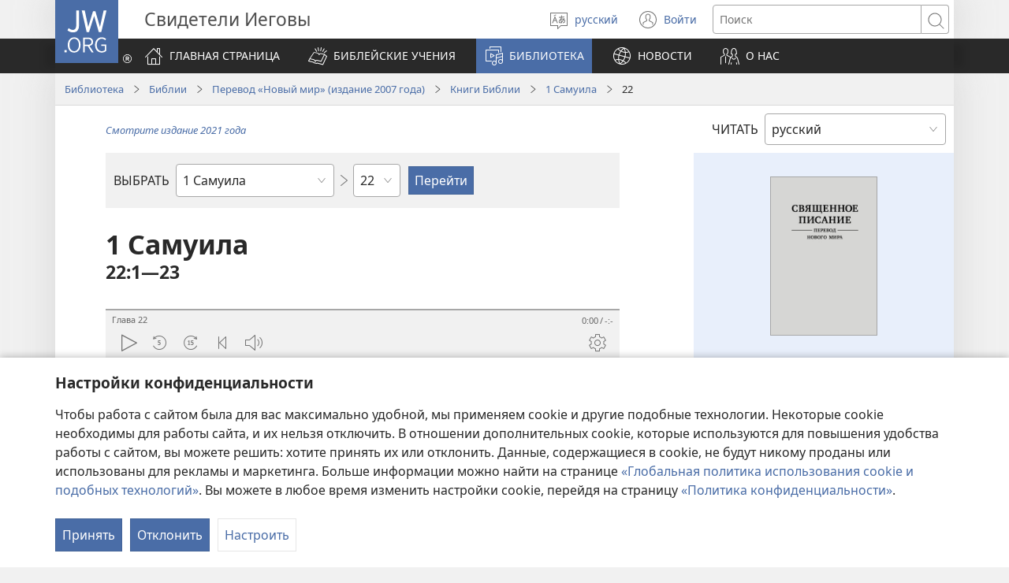

--- FILE ---
content_type: text/html; charset=utf-8
request_url: https://www.jw.org/ru/%D0%B1%D0%B8%D0%B1%D0%BB%D0%B8%D0%BE%D1%82%D0%B5%D0%BA%D0%B0/%D0%B1%D0%B8%D0%B1%D0%BB%D0%B8%D1%8F/bi12/%D0%BA%D0%BD%D0%B8%D0%B3%D0%B8/1-%D0%A1%D0%B0%D0%BC%D1%83%D0%B8%D0%BB%D0%B0/22/
body_size: 62053
content:
<!DOCTYPE html>

<html lang="ru" dir="ltr" xml:lang="ru" prefix="og: http://ogp.me/ns#">

   <head>
      <meta charset="utf-8" />
      <meta http-equiv="X-UA-Compatible" content="IE=edge,chrome=1" />
      <base href="https://www.jw.org/"><!--[if lte IE 6]></base><![endif]-->
      <title>1 Самуила 22 | Библия онлайн | Перевод нового мира</title>
      <meta http-equiv="Content-type" content="text/html; charset=utf-8" />
<meta name="keywords" content="1 Самуила 22, библия, библия онлайн, перевод нового мира, священное писание, пнм, свидетели иеговы" />
<meta name="description" content="1 Самуила&amp;nbsp;22:1—23Читайте Библию онлайн или скачивайте ее бесплатно. «Библия. Перевод „Новый мир“» издается Свидетелями Иеговы." />
<link rel="alternate" type="text/html" title="Книги Библии" hreflang="ru" href="https://www.jw.org/ru/%D0%B1%D0%B8%D0%B1%D0%BB%D0%B8%D0%BE%D1%82%D0%B5%D0%BA%D0%B0/%D0%B1%D0%B8%D0%B1%D0%BB%D0%B8%D1%8F/bi12/%D0%BA%D0%BD%D0%B8%D0%B3%D0%B8/" />
<link rel="alternate" type="text/html" title="Non liv yo ki nan Bib la" hreflang="ht" href="https://www.jw.org/ht/bibliyotek/bib/bi12/liv-yo/" />
<link rel="alternate" type="text/html" title="성경의 책들" hreflang="ko" href="https://www.jw.org/ko/%EB%9D%BC%EC%9D%B4%EB%B8%8C%EB%9F%AC%EB%A6%AC/%EC%84%B1%EA%B2%BD/bi12/books/" />
<link rel="alternate" type="text/html" title="Buku-Buku dalam Alkitab" hreflang="id" href="https://www.jw.org/id/perpustakaan/alkitab/bi12/buku-buku/" />
<link rel="alternate" type="text/html" title="Libros de la Biblia" hreflang="es" href="https://www.jw.org/es/biblioteca/biblia/bi12/libros/" />
<link rel="alternate" type="text/html" title="Livres de la Bible" hreflang="fr" href="https://www.jw.org/fr/biblioth%C3%A8que/bible/bi12/livres/" />
<link rel="alternate" type="text/html" title="Iincwadi ZeBhayibhile" hreflang="xh" href="https://www.jw.org/xh/ILayibrari/ibhayibhile/bi12/iincwadi/" />
<link rel="alternate" type="text/html" title="Ыйык Китептеги китептер" hreflang="ky" href="https://www.jw.org/ky/%D0%9A%D0%B8%D1%82%D0%B5%D0%BF%D0%BA%D0%B0%D0%BD%D0%B0/%D1%8B%D0%B9%D1%8B%D0%BA-%D0%BA%D0%B8%D1%82%D0%B5%D0%BF/bi12/%D0%BA%D0%B8%D1%82%D0%B5%D0%BF%D1%82%D0%B5%D1%80/" />
<link rel="alternate" type="text/html" title="Biblijske knjige" hreflang="sr-latn" href="https://www.jw.org/sr-latn/biblioteka/sveto-pismo/bi12/knjige/" />
<link rel="alternate" type="text/html" title="Библијске књиге" hreflang="sr-cyrl" href="https://www.jw.org/sr-cyrl/%D0%B1%D0%B8%D0%B1%D0%BB%D0%B8%D0%BE%D1%82%D0%B5%D0%BA%D0%B0/%D1%81%D0%B2%D0%B5%D1%82%D0%BE-%D0%BF%D0%B8%D1%81%D0%BC%D0%BE/bi12/%D0%BA%D1%9A%D0%B8%D0%B3%D0%B5/" />
<link rel="alternate" type="text/html" title="Libuka Tsa Bibele" hreflang="st" href="https://www.jw.org/st/laebrari/bibele/bi12/libuka/" />
<link rel="alternate" type="text/html" title="बाइबलका किताबहरू" hreflang="ne" href="https://www.jw.org/ne/%E0%A4%B2%E0%A4%BE%E0%A4%87%E0%A4%AC%E0%A5%8D%E0%A4%B0%E0%A5%87%E0%A4%B0%E0%A5%80/%E0%A4%AC%E0%A4%BE%E0%A4%87%E0%A4%AC%E0%A4%B2/bi12/%E0%A4%95%E0%A4%BF%E0%A4%A4%E0%A4%BE%E0%A4%AC%E0%A4%B9%E0%A4%B0%E0%A5%82/" />
<link rel="alternate" type="text/html" title="Cărțile Bibliei" hreflang="ro" href="https://www.jw.org/ro/biblioteca/biblia/bi12/carti/" />
<link rel="alternate" type="text/html" title="Bibelns böcker" hreflang="sv" href="https://www.jw.org/sv/bibliotek/bibeln/bi12/b%C3%B6cker/" />
<link rel="alternate" type="text/html" title="Izincwadi ZeBhayibheli" hreflang="zu" href="https://www.jw.org/zu/umtapo/ibhayibheli/bi12/izincwadi/" />
<link rel="alternate" type="text/html" title="Boky ao Amin’ny Baiboly" hreflang="mg" href="https://www.jw.org/mg/zavatra-misy/baiboly/bi12/boky-baiboly/" />
<link rel="alternate" type="text/html" title="Книгите на Библията" hreflang="bg" href="https://www.jw.org/bg/%D0%B1%D0%B8%D0%B1%D0%BB%D0%B8%D0%BE%D1%82%D0%B5%D0%BA%D0%B0/%D0%B1%D0%B8%D0%B1%D0%BB%D0%B8%D0%B8/bi12/%D0%BA%D0%BD%D0%B8%D0%B3%D0%B8/" />
<link rel="alternate" type="text/html" title="Il-kotba tal-Bibbja" hreflang="mt" href="https://www.jw.org/mt/librerija/bibbja/bi12/kotba/" />
<link rel="alternate" type="text/html" title="Ibitabo bya Bibiliya" hreflang="rw" href="https://www.jw.org/rw/isomero/bibiliya/bi12/ibitabo/" />
<link rel="alternate" type="text/html" title="Աստվածաշնչի գրքեր" hreflang="hy" href="https://www.jw.org/hy/%D5%A3%D6%80%D5%A1%D5%A4%D5%A1%D6%80%D5%A1%D5%B6/bible/bi12/%D5%A3%D6%80%D6%84%D5%A5%D6%80/" />
<link rel="alternate" type="text/html" title="Livros da Bíblia" hreflang="pt" href="https://www.jw.org/pt/biblioteca/biblia/bi12/livros/" />
<link rel="alternate" type="text/html" title="聖書の各書" hreflang="ja" href="https://www.jw.org/ja/%E3%83%A9%E3%82%A4%E3%83%96%E3%83%A9%E3%83%AA%E3%83%BC/%E8%81%96%E6%9B%B8/bi12/%E5%90%84%E6%9B%B8/" />
<link rel="alternate" type="text/html" title="圣经经卷" hreflang="cmn-hans" href="https://www.jw.org/cmn-hans/%E5%A4%9A%E5%AA%92%E4%BD%93%E5%9B%BE%E4%B9%A6%E9%A6%86/%E5%9C%A3%E7%BB%8F/bi12/%E5%9C%A3%E7%BB%8F%E7%BB%8F%E5%8D%B7/" />
<link rel="alternate" type="text/html" title="聖經經卷" hreflang="cmn-hant" href="https://www.jw.org/cmn-hant/%E5%A4%9A%E5%AA%92%E9%AB%94%E5%9C%96%E6%9B%B8%E9%A4%A8/%E8%81%96%E7%B6%93/bi12/%E8%81%96%E7%B6%93%E7%B6%93%E5%8D%B7/" />
<link rel="alternate" type="text/html" title="Piibli raamatud" hreflang="et" href="https://www.jw.org/et/raamatukogu/piibel/bi12/raamatud/" />
<link rel="alternate" type="text/html" title="Bibelens bøger" hreflang="da" href="https://www.jw.org/da/bibliotek/bibelen/bi12/b%C3%B8ger/" />
<link rel="alternate" type="text/html" title="Knjige Svetega pisma" hreflang="sl" href="https://www.jw.org/sl/knjiznica/sveto-pismo/bi12/knjige/" />
<link rel="alternate" type="text/html" title="Βιβλία της Αγίας Γραφής" hreflang="el" href="https://www.jw.org/el/%CE%B2%CE%B9%CE%B2%CE%BB%CE%B9%CE%BF%CE%B8%CE%AE%CE%BA%CE%B7/%CE%B1%CE%B3%CE%AF%CE%B1-%CE%B3%CF%81%CE%B1%CF%86%CE%AE/bi12/%CE%B2%CE%B9%CE%B2%CE%BB%CE%AF%CE%B1/" />
<link rel="alternate" type="text/html" title="Mme N̄wed Bible" hreflang="efi" href="https://www.jw.org/efi/se-edonde/bible/bi12/mme-nwed/" />
<link rel="alternate" type="text/html" title="Mabhuku eBhaibheri" hreflang="sn" href="https://www.jw.org/sn/Raibhurari/bhaibheri/bi12/mabhuku/" />
<link rel="alternate" type="text/html" title="ბიბლიის წიგნები" hreflang="ka" href="https://www.jw.org/ka/%E1%83%91%E1%83%98%E1%83%91%E1%83%9A%E1%83%98%E1%83%9D%E1%83%97%E1%83%94%E1%83%99%E1%83%90/%E1%83%91%E1%83%98%E1%83%91%E1%83%9A%E1%83%98%E1%83%90/bi12/%E1%83%AC%E1%83%98%E1%83%92%E1%83%9C%E1%83%94%E1%83%91%E1%83%98/" />
<link rel="alternate" type="text/html" title="Bijbel buku" hreflang="srn" href="https://www.jw.org/srn/library/bijbel/bi12/buku/" />
<link rel="alternate" type="text/html" title="Библийы чингуытӕ" hreflang="os" href="https://www.jw.org/os/%D0%B1%D0%B8%D0%B1%D0%BB%D0%B8%D0%BE%D1%82%D0%B5%D0%BA%D3%95/%D0%B1%D0%B8%D0%B1%D0%BB%D0%B8/bi12/%D1%87%D0%B8%D0%BD%D0%B3%D1%83%D1%8B%D1%82%D3%95/" />
<link rel="alternate" type="text/html" title="Mga Aklat ng Bibliya" hreflang="tl" href="https://www.jw.org/tl/library/bibliya/bi12/aklat/" />
<link rel="alternate" type="text/html" title="Bibelens bøker" hreflang="no" href="https://www.jw.org/no/bibliotek/bibelen/bi12/boker/" />
<link rel="alternate" type="text/html" title="Bijbelboeken" hreflang="nl" href="https://www.jw.org/nl/bibliotheek/bijbel/bi12/boeken/" />
<link rel="alternate" type="text/html" title="Ibitabu vya Bibiliya" hreflang="run" href="https://www.jw.org/run/ivyasohowe/bibiliya/bi12/ibitabu/" />
<link rel="alternate" type="text/html" title="Biblija" hreflang="hr" href="https://www.jw.org/hr/biblioteka/biblija/bi12/biblija-online/" />
<link rel="alternate" type="text/html" title="Tibuku Ta Bibele" hreflang="ts" href="https://www.jw.org/ts/layiburari/bibele/bi12/tibuku/" />
<link rel="alternate" type="text/html" title="Bibelbücher" hreflang="de" href="https://www.jw.org/de/bibliothek/bibel/bi12/bibelbuecher/" />
<link rel="alternate" type="text/html" title="Ambeti ti Bible" hreflang="sg" href="https://www.jw.org/sg/biblioth%C3%A8que/bible/bi12/ambeti/" />
<link rel="alternate" type="text/html" title="คัมภีร์ไบเบิล" hreflang="th" href="https://www.jw.org/th/%E0%B8%AB%E0%B8%99%E0%B8%B1%E0%B8%87%E0%B8%AA%E0%B8%B7%E0%B8%AD%E0%B9%81%E0%B8%A5%E0%B8%B0%E0%B8%AA%E0%B8%B7%E0%B9%88%E0%B8%AD%E0%B8%95%E0%B9%88%E0%B8%B2%E0%B8%87%E0%B9%86/%E0%B8%84%E0%B8%B1%E0%B8%A1%E0%B8%A0%E0%B8%B5%E0%B8%A3%E0%B9%8C%E0%B9%84%E0%B8%9A%E0%B9%80%E0%B8%9A%E0%B8%B4%E0%B8%A5/bi12/%E0%B9%84%E0%B8%9A%E0%B9%80%E0%B8%9A%E0%B8%B4%E0%B8%A5/" />
<link rel="alternate" type="text/html" title="Raamatun kirjat" hreflang="fi" href="https://www.jw.org/fi/kirjasto/raamattu/bi12/kirjat/" />
<link rel="alternate" type="text/html" title="Bybelboeke" hreflang="af" href="https://www.jw.org/af/biblioteek/bybel/bi12/boeke/" />
<link rel="alternate" type="text/html" title="Bible Mu Nhoma" hreflang="tw" href="https://www.jw.org/tw/nhomakorabea/bible/bi12/nwoma/" />
<link rel="alternate" type="text/html" title="Biblia-gbalẽwo" hreflang="ee" href="https://www.jw.org/ee/agbal%E1%BA%BDwo-kple-nu-bubuwo/bible/bi12/agbal%E1%BA%BDwo/" />
<link rel="alternate" type="text/html" title="Mga Libro sang Biblia" hreflang="hil" href="https://www.jw.org/hil/library/biblia/bi12/libro/" />
<link rel="alternate" type="text/html" title="Libri della Bibbia" hreflang="it" href="https://www.jw.org/it/biblioteca-digitale/bibbia/bi12/libri/" />
<link rel="alternate" type="text/html" title="Books of the Bible" hreflang="en" href="https://www.jw.org/en/library/bible/bi12/books/" />
<link rel="alternate" type="text/html" title="Mabuku a M’Baibulo" hreflang="ny" href="https://www.jw.org/ny/laibulale/baibulo/bi12/mabuku/" />
<link rel="alternate" type="text/html" title="اسفار الكتاب المقدس" hreflang="ar" href="https://www.jw.org/ar/%D8%A7%D9%84%D9%85%D9%83%D8%AA%D8%A8%D8%A9/%D8%A7%D9%84%D9%83%D8%AA%D8%A7%D8%A8-%D8%A7%D9%84%D9%85%D9%82%D8%AF%D8%B3/bi12/%D8%A7%D8%B3%D9%81%D8%A7%D8%B1-%D8%A7%D9%84%D9%83%D8%AA%D8%A7%D8%A8-%D8%A7%D9%84%D9%85%D9%82%D8%AF%D8%B3/" />
<link rel="alternate" type="text/html" title="Amabuuku ya mu Baibolo" hreflang="bem" href="https://www.jw.org/bem/impapulo/baibolo/bi12/amabuuku/" />
<link rel="alternate" type="text/html" title="Vitabu vya Biblia" hreflang="sw" href="https://www.jw.org/sw/maktaba/biblia/bi12/vitabu/" />
<link rel="alternate" type="text/html" title="Dibuka Tsa Baebele" hreflang="tn" href="https://www.jw.org/tn/laeborari/baebele/bi12/dibuka/" />
<link rel="alternate" type="text/html" title="A Biblia könyvei" hreflang="hu" href="https://www.jw.org/hu/konyvtar/biblia/bi12/konyvek/" />
<link rel="alternate" type="text/html" title="Librat e Biblës" hreflang="sq" href="https://www.jw.org/sq/biblioteke/bibla/bi12/libra/" />
<link rel="alternate" type="text/html" title="Księgi biblijne" hreflang="pl" href="https://www.jw.org/pl/biblioteka/biblia/bi12/ksi%C4%99gi-biblijne/" />
<link rel="alternate" type="text/html" title="Mikanda ya Biblia" hreflang="ln" href="https://www.jw.org/ln/Biblioteke/biblia/bi12/mikanda/" />
<link rel="alternate" type="text/html" title="Àwọn Ìwé Bíbélì" hreflang="yo" href="https://www.jw.org/yo/Ohun-T%C3%A1-A-N%C3%AD/bibeli/bi12/awon-%C3%ACw%C3%A9/" />
<link rel="alternate" type="text/html" title="Biblické knihy" hreflang="cs" href="https://www.jw.org/cs/knihovna/bible/bi12/knihy/" />
<link rel="alternate" type="text/html" title="Biblické knihy" hreflang="sk" href="https://www.jw.org/sk/kniznica/biblia/bi12/biblicke-knihy/" />
<link rel="alternate" type="text/html" title="Biblijos knygos" hreflang="lt" href="https://www.jw.org/lt/biblioteka/biblija/bi12/knygos/" />
<link rel="alternate" type="text/html" title="Aha Akwụkwọ Ndị Dị na Baịbụl" hreflang="ig" href="https://www.jw.org/ig/ihe-ndi-anyi-nwere/baibul/bi12/akwukwo/" />
<link rel="alternate" type="text/html" title="Dagiti Libro iti Biblia" hreflang="ilo" href="https://www.jw.org/ilo/libraria/biblia/bi12/libro/" />
<link rel="alternate" type="text/html" title="Müqəddəs Yazılara daxil olan kitablar" hreflang="az" href="https://www.jw.org/az/kitabxana/muqeddes-kitab/bi12/kitablar/" />
<link rel="alternate" type="text/html" title="Мүгәддәс Јазылара дахил олан китаблар" hreflang="az-cyrl" href="https://www.jw.org/az-cyrl/kitabxana/%D0%BC%D2%AF%D0%B3%D3%99%D0%B4%D0%B4%D3%99%D1%81-%D0%BA%D0%B8%D1%82%D0%B0%D0%B1/bi12/%D0%BA%D0%B8%D1%82%D0%B0%D0%B1%D0%BB%D0%B0%D1%80/" />
<link rel="alternate" type="text/html" title="Bībeles grāmatas" hreflang="lv" href="https://www.jw.org/lv/bibliot%C4%93ka/b%C4%ABbele/bi12/gr%C4%81matas/" />
<link rel="alternate" type="text/html" title="Ol Buk Bilong Baibel" hreflang="tpi" href="https://www.jw.org/tpi/laibreri/baibel/bi12/ol-buk/" />
<link rel="alternate" type="text/html" title="Baibel Bukadia" hreflang="ho" href="https://www.jw.org/ho/laibri/baibel/bi12/bukadia/" />
<link rel="alternate" type="text/html" title="መጻሕፍቲ መጽሓፍ ቅዱስ" hreflang="ti" href="https://www.jw.org/ti/%E1%89%A4%E1%89%B0-%E1%88%98%E1%8C%BB%E1%88%95%E1%8D%8D%E1%89%B2/%E1%88%98%E1%8C%BD%E1%88%93%E1%8D%8D-%E1%89%85%E1%8B%B1%E1%88%B5/bi12/%E1%88%98%E1%8C%BB%E1%88%95%E1%8D%8D%E1%89%B2/" />
<link rel="alternate" type="text/html" title="Книги Біблії" hreflang="uk" href="https://www.jw.org/uk/%D0%B1%D1%96%D0%B1%D0%BB%D1%96%D0%BE%D1%82%D0%B5%D0%BA%D0%B0/%D0%B1%D1%96%D0%B1%D0%BB%D1%96%D1%8F/bi12/%D0%BA%D0%BD%D0%B8%D0%B3%D0%B8/" />
<link rel="alternate" type="text/html" title="የመጽሐፍ ቅዱስ መጻሕፍት" hreflang="am" href="https://www.jw.org/am/%E1%88%8B%E1%8B%AD%E1%89%A5%E1%88%A8%E1%88%AA/%E1%88%98%E1%8C%BD%E1%88%90%E1%8D%8D-%E1%89%85%E1%8B%B1%E1%88%B5/bi12/%E1%88%98%E1%8C%BB%E1%88%95%E1%8D%8D%E1%89%B5/" />
<link rel="alternate" type="text/html" title="U libroiloʼob le Bibliaoʼ" hreflang="yua" href="https://www.jw.org/yua/publicacionoob/biblia/bi12/libroob/" />
<link rel="alternate" type="text/html" title="ਬਾਈਬਲ ਦੀਆਂ ਕਿਤਾਬਾਂ" hreflang="pa" href="https://www.jw.org/pa/%E0%A8%B2%E0%A8%BE%E0%A8%87%E0%A8%AC%E0%A9%8D%E0%A8%B0%E0%A9%87%E0%A8%B0%E0%A9%80/%E0%A8%AC%E0%A8%BE%E0%A8%88%E0%A8%AC%E0%A8%B2/bi12/%E0%A8%95%E0%A8%BF%E0%A8%A4%E0%A8%BE%E0%A8%AC%E0%A8%BE%E0%A8%82/" />
<link rel="alternate" type="text/html" title="Изге Язмалар китаплары" hreflang="tt" href="https://www.jw.org/tt/%D0%BA%D0%B8%D1%82%D0%B0%D0%BF%D1%85%D0%B0%D0%BD%D3%99/%D0%B8%D0%B7%D0%B3%D0%B5-%D1%8F%D0%B7%D0%BC%D0%B0%D0%BB%D0%B0%D1%80/bi12/%D0%BA%D0%B8%D1%82%D0%B0%D0%BF%D0%BB%D0%B0%D1%80/" />
<link rel="alternate" type="text/html" title="Книгите од Библијата" hreflang="mk" href="https://www.jw.org/mk/biblioteka/%D0%B1%D0%B8%D0%B1%D0%BB%D0%B8%D1%98%D0%B0/bi12/knigi/" />
<link rel="alternate" type="text/html" title="Kutsal Kitap" hreflang="tr" href="https://www.jw.org/tr/kutuphane/kutsal-kitap/bi12/kitaplar/" />
<link rel="alternate" type="text/html" title="बाइबल की किताबें" hreflang="hi" href="https://www.jw.org/hi/%E0%A4%B2%E0%A4%BE%E0%A4%87%E0%A4%AC%E0%A5%8D%E0%A4%B0%E0%A5%87%E0%A4%B0%E0%A5%80/%E0%A4%AC%E0%A4%BE%E0%A4%87%E0%A4%AC%E0%A4%B2/bi12/%E0%A4%95%E0%A4%BF%E0%A4%A4%E0%A4%BE%E0%A4%AC%E0%A5%87%E0%A4%82/" />
<link rel="alternate" type="text/html" title="Omambo Ombiibeli" hreflang="kj" href="https://www.jw.org/kj/ongulumambo/ombiibeli/bi12/omambo/" />
<link rel="alternate" type="text/html" title="Tincwadzi TeliBhayibheli" hreflang="ss" href="https://www.jw.org/ss/luhla-lwetintfo-letitfolakalako/libhayibheli/bi12/tincwadzi/" />
<link rel="alternate" type="text/html" title="Biibilimi allakkat" hreflang="kl" href="https://www.jw.org/kl/biibililersaarutit/biibili/bi12/allakkat/" />
<link rel="alternate" type="text/html" title="Bækur Biblíunnar" hreflang="is" href="https://www.jw.org/is/b%C3%B3kasafn/biblia/bi12/b%C3%A6kur/" />
<link rel="alternate" type="text/html" title="Bugu Dza Bivhili" hreflang="ve" href="https://www.jw.org/ve/l%CC%ADaiburari/bivhili/bi12/bugu/" />
<link rel="alternate" type="text/html" title="Dipuku tša Beibele" hreflang="nso" href="https://www.jw.org/nso/laeprari/beibele/bi12/dipuku/" />
<link rel="alternate" type="text/html" title="Iincwadi ZeBhayibheli" hreflang="nr" href="https://www.jw.org/nr/ilayibhrari/ibhayibheli/bi12/books/" />
<link rel="alternate" type="text/html" title="Mga Basahon sa Bibliya" hreflang="ceb" href="https://www.jw.org/ceb/librarya/bibliya/bi12/mga-basahon/" />
<link rel="alternate" type="text/html" title="بائبل کی کتابیں" hreflang="ur" href="https://www.jw.org/ur/%D9%84%D8%A7%D8%A6%D8%A8%D8%B1%DB%8C%D8%B1%DB%8C/%D8%A8%D8%A7%D8%A6%D8%A8%D9%84/bi12/%DA%A9%D8%AA%D8%A7%D8%A8%DB%8C%DA%BA/" />
<link rel="alternate" type="text/html" title="බයිබලයේ පොත්" hreflang="si" href="https://www.jw.org/si/%E0%B6%BD%E0%B6%BA%E0%B7%92%E0%B6%B6%E0%B7%8A%E2%80%8D%E0%B6%BB%E0%B6%BB%E0%B7%92/%E0%B6%B6%E0%B6%BA%E0%B7%92%E0%B6%B6%E0%B6%BD%E0%B6%BA/bi12/%E0%B6%B4%E0%B7%9C%E0%B6%AD%E0%B7%8A/" />
<link rel="alternate" type="text/html" title="Tusi o le Tusi Paia" hreflang="sm" href="https://www.jw.org/sm/lomiga-ma-isi-mea/tusi-paia/bi12/tusi/" />
<link rel="alternate" type="text/html" title="ປຶ້ມ​ໃນ​ຄຳພີ​ໄບເບິນ" hreflang="lo" href="https://www.jw.org/lo/%E0%BA%AA%E0%BA%B7%E0%BB%88%E0%BB%81%E0%BA%A5%E0%BA%B0%E0%BA%AA%E0%BA%B4%E0%BB%88%E0%BA%87%E0%BA%9E%E0%BA%B4%E0%BA%A1/%E0%BA%84%E0%BA%B3%E0%BA%9E%E0%BA%B5%E0%BB%84%E0%BA%9A%E0%BB%80%E0%BA%9A%E0%BA%B4%E0%BA%99/bi12/%E0%BA%9B%E0%BA%B6%E0%BB%89%E0%BA%A1/" />
<link rel="alternate" type="text/html" title="iVola ena iVolatabu" hreflang="fj" href="https://www.jw.org/fj/ka-e-vakarautaki/ivolatabu/bi12/ivola/" />
<link rel="alternate" type="text/html" title="သမ္မာကျမ်းစာ ကျမ်းစောင်များ" hreflang="my" href="https://www.jw.org/my/%E1%80%85%E1%80%AC%E1%80%80%E1%80%BC%E1%80%8A%E1%80%B7%E1%80%BA%E1%80%90%E1%80%AD%E1%80%AF%E1%80%80%E1%80%BA/%E1%80%9E%E1%80%99%E1%80%B9%E1%80%99%E1%80%AC%E1%80%80%E1%80%BB%E1%80%99%E1%80%BA%E1%80%B8%E1%80%85%E1%80%AC/bi12/%E1%80%80%E1%80%BB%E1%80%99%E1%80%BA%E1%80%B8%E1%80%85%E1%80%B1%E1%80%AC%E1%80%84%E1%80%BA%E1%80%99%E1%80%BB%E1%80%AC%E1%80%B8/" />
<link rel="alternate" type="text/html" title="Livru sira husi Bíblia" hreflang="tdt" href="https://www.jw.org/tdt/biblioteka/b%C3%ADblia/bi12/livru-sira/" />
<link rel="alternate" type="text/html" title="Pwuhk kan en Paipel" hreflang="pon" href="https://www.jw.org/pon/sawasepen-Paipel-kan/bible/bi12/pwuhk-kan/" />
<link rel="alternate" type="text/html" title="Mikanda ya mu Bible" hreflang="lu" href="https://www.jw.org/lu/kib%C4%ABko/bible/bi12/mikanda/" />
<link rel="alternate" type="text/html" title="ಬೈಬಲಿನ ಪುಸ್ತಕಗಳು" hreflang="kn" href="https://www.jw.org/kn/%E0%B2%B2%E0%B3%88%E0%B2%AC%E0%B3%8D%E0%B2%B0%E0%B2%B0%E0%B2%BF/%E0%B2%AC%E0%B3%88%E0%B2%AC%E0%B2%B2%E0%B3%8D%E2%80%8C/bi12/%E0%B2%AA%E0%B3%81%E0%B2%B8%E0%B3%8D%E0%B2%A4%E0%B2%95%E0%B2%97%E0%B2%B3%E0%B3%81/" />
<link rel="alternate" type="text/html" title="Tusi o te Tusi Tapu" hreflang="tvl" href="https://www.jw.org/tvl/tusi/tusi-tapu/bi12/tusi/" />
<link rel="alternate" type="text/html" title="လံာ်စီဆှံ" hreflang="ksw" href="https://www.jw.org/ksw/%E1%80%9C%E1%80%B6%E1%80%AC%E1%80%BA%E1%80%9C%E1%80%B2%E1%81%A2%E1%80%BA%E1%80%90%E1%80%96%E1%81%A3%E1%80%BA/%E1%80%9C%E1%80%B6%E1%80%AC%E1%80%BA%E1%80%85%E1%80%AE%E1%80%86%E1%80%BE%E1%80%B6/bi12/%E1%80%9C%E1%80%B6%E1%80%AC%E1%80%BA%E1%80%90%E1%80%96%E1%81%A3%E1%80%BA/" />
<link rel="alternate" type="text/html" title="Мукаддес Язгыларың китаплары" hreflang="tk-cyrl" href="https://www.jw.org/tk-cyrl/%D1%8D%D0%B4%D0%B5%D0%B1%D0%B8%D1%8F%D1%82%D0%BB%D0%B0%D1%80/%D0%BC%D1%83%D0%BA%D0%B0%D0%B4%D0%B4%D0%B5%D1%81-%D1%8F%D0%B7%D0%B3%D1%8B%D0%BB%D0%B0%D1%80/bi12/%D0%BA%D0%B8%D1%82%D0%B0%D0%BF%D0%BB%D0%B0%D1%80/" />
<link rel="alternate" type="text/html" title="Bikaat bi Bibel" hreflang="bas" href="https://www.jw.org/bas/bikaat/bibel/bi12/bikaat/" />
<link rel="alternate" type="text/html" title="Mabhuku o Bhaibheri" hreflang="ndc" href="https://www.jw.org/ndc/bhibhirioteka/bhaibheri/bi12/mabhuku/" />
<link rel="alternate" type="text/html" title="Goar ni Bukku di Bibel" hreflang="bbc" href="https://www.jw.org/bbc/perpustakaan/bibel/bi12/akka-buku/" />
<link rel="alternate" type="text/html" title="Buku-Buku dina Alkitab" hreflang="su" href="https://www.jw.org/su/perpustakaan/alkitab/bi12/buku-buku/" />
<link rel="alternate" type="text/html" title="Owe Biblu Tọn Lẹ" hreflang="guw" href="https://www.jw.org/guw/Wes%E1%BA%B9dot%E1%BA%B9n/biblu/bi12/owe-l%E1%BA%B9/" />
<link rel="alternate" type="text/html" title="Buku-buku Bible" hreflang="ms" href="https://www.jw.org/ms/perpustakaan/bible/bi12/buku/" />
<link rel="alternate" type="text/html" title="Mikanda ya Biblia" hreflang="kg" href="https://www.jw.org/kg/biblioteke/biblia/bi12/mikanda/" />
<link rel="alternate" type="text/html" title="બાઇબલનાં પુસ્તકો" hreflang="gu" href="https://www.jw.org/gu/%E0%AA%B2%E0%AA%BE%E0%AA%87%E0%AA%AC%E0%AB%8D%E0%AA%B0%E0%AB%87%E0%AA%B0%E0%AB%80/%E0%AA%AC%E0%AA%BE%E0%AA%87%E0%AA%AC%E0%AA%B2/bi12/%E0%AA%AA%E0%AB%81%E0%AA%B8%E0%AB%8D%E0%AA%A4%E0%AA%95%E0%AB%8B/" />
<link rel="alternate" type="text/html" title="Sɛb nins sẽn be Biiblã pʋgẽ" hreflang="mos" href="https://www.jw.org/mos/d-s%E1%BA%BDn-yiisi/biible/bi12/S%C9%9Bb/" />
<link rel="alternate" type="text/html" title="Bekalate ya Kalate Zambe" hreflang="bum" href="https://www.jw.org/bum/bekalate/kalate-zambe/bi12/books/" />
<link rel="alternate" type="text/html" title="বাইবেলের বই" hreflang="bn" href="https://www.jw.org/bn/%E0%A6%B2%E0%A6%BE%E0%A6%87%E0%A6%AC%E0%A7%8D%E0%A6%B0%E0%A7%87%E0%A6%B0%E0%A6%BF/%E0%A6%AC%E0%A6%BE%E0%A6%87%E0%A6%AC%E0%A7%87%E0%A6%B2/bi12/%E0%A6%AC%E0%A6%87/" />
<link rel="alternate" type="text/html" title="बायबलमधील पुस्तके" hreflang="mr" href="https://www.jw.org/mr/%E0%A4%B2%E0%A4%BE%E0%A4%AF%E0%A4%AC%E0%A5%8D%E0%A4%B0%E0%A4%B0%E0%A5%80/%E0%A4%AC%E0%A4%BE%E0%A4%AF%E0%A4%AC%E0%A4%B2/bi12/%E0%A4%AA%E0%A5%81%E0%A4%B8%E0%A5%8D%E0%A4%A4%E0%A4%95%E0%A5%87/" />
<link rel="alternate" type="text/html" title="Mabuku gha mu Baibolo" hreflang="tum" href="https://www.jw.org/tum/layibulare/baibolo/bi12/mabuku/" />
<link rel="alternate" type="text/html" title="Bup Mit ba Bup Kudus" hreflang="iba" href="https://www.jw.org/iba/librari/bup-kudus/bi12/bup-mit/" />
<link rel="alternate" type="text/html" title="Ebitabo Ebiri mu Bayibuli" hreflang="lg" href="https://www.jw.org/lg/layibulale/bayibuli/bi12/ebitabo/" />
<link rel="alternate" type="text/html" title="Dipuku tsa Baebele" hreflang="nso-x-spl" href="https://www.jw.org/nso-x-spl/layibhrari/baebele/bi12/dipuku/" />
<link rel="alternate" type="text/html" title="Amatajkuilolmej" hreflang="ncj" href="https://www.jw.org/ncj/biblioteca/biblia/bi12/amatajkuilolmej/" />
<link rel="alternate" type="text/html" title="Booki n te Baibara" hreflang="gil" href="https://www.jw.org/gil/Bwaai-Aika-Kakaongora/baibara/bi12/booki/" />
<link rel="alternate" type="text/html" title="Omambo gOmbiimbeli" hreflang="ng" href="https://www.jw.org/ng/iinima-mbyoka-ya-nyanyangidhwa/ombiimbeli/bi12/omambo/" />
<link rel="alternate" type="text/html" title="బైబిల్లోని పుస్తకాలు" hreflang="te" href="https://www.jw.org/te/%E0%B0%B2%E0%B1%88%E0%B0%AC%E0%B1%8D%E0%B0%B0%E0%B0%B0%E0%B1%80/%E0%B0%AC%E0%B1%88%E0%B0%AC%E0%B0%BF%E0%B0%B2%E0%B1%81/bi12/%E0%B0%AA%E0%B1%81%E0%B0%B8%E0%B1%8D%E0%B0%A4%E0%B0%95%E0%B0%BE%E0%B0%B2%E0%B1%81/" />
<link rel="alternate" type="text/html" title="Amabhuku eBhayibhili" hreflang="nd" href="https://www.jw.org/nd/izinto-ezikhona/ibhayibhili/bi12/books/" />
<link rel="alternate" type="text/html" title="Библийн номууд" hreflang="mn" href="https://www.jw.org/mn/%D0%BD%D0%BE%D0%BC%D1%8B%D0%BD-%D1%81%D0%B0%D0%BD/%D0%B1%D0%B8%D0%B1%D0%BB%D0%B8/bi12/%D0%BD%D0%BE%D0%BC%D1%83%D1%83%D0%B4/" />
<link rel="alternate" type="text/html" title="Kitaabota Kitaaba Qulqulluu" hreflang="om" href="https://www.jw.org/om/laayibrarii/kitaaba-qulqulluu/bi12/kitaabota/" />
<link rel="alternate" type="text/html" title="Buk dɛn na di Baybul" hreflang="kri" href="https://www.jw.org/kri/buk-%C9%9Bn-%C9%94da-tin-d%C9%9Bn/baybul/bi12/buk-d%C9%9Bn/" />
<link rel="alternate" type="text/html" title="Mga Libro han Biblia" hreflang="war" href="https://www.jw.org/war/librarya/biblia/bi12/libro/" />
<link rel="alternate" type="text/html" title="Mabuku ga m’Baibulo" hreflang="yao" href="https://www.jw.org/yao/mabuku/bible/bi12/mabuku/" />
<link rel="alternate" type="text/html" title="Mabuku Aa Muli Baibo" hreflang="mgr" href="https://www.jw.org/mgr/laibulale/baibo/bi12/mabuku/" />
<link rel="alternate" type="text/html" title="Mabuku ma Bibilia" hreflang="ki" href="https://www.jw.org/ki/library/bibilia/bi12/mabuku/" />
<link rel="alternate" type="text/html" title="Mikanda ya mu Bible" hreflang="lua" href="https://www.jw.org/lua/tshitekelu-tshia-mikanda/bible/bi12/mikanda/" />
<link rel="alternate" type="text/html" title="Buge Manie Muma" hreflang="luo" href="https://www.jw.org/luo/laibrari/muma/bi12/buge/" />
<link rel="alternate" type="text/html" title="Biblia Mli Woji" hreflang="gaa" href="https://www.jw.org/gaa/woji-k%C9%9B-nibii/biblia/bi12/woji/" />
<link rel="alternate" type="text/html" title="Wěma Biblu tɔn lɛ́" hreflang="fon" href="https://www.jw.org/fon/nus%C9%9Bxwet%C9%9Bn/biblu/bi12/wema-biblu-t%C9%94n-l%C9%9B/" />
<link rel="alternate" type="text/html" title="Mabuku Ya Bibele" hreflang="rng" href="https://www.jw.org/rng/bibliyoteka/bibele/bi12/mabuku/" />
<link rel="alternate" type="text/html" title="Buki di Beibel" hreflang="pap" href="https://www.jw.org/pap/biblioteka/beibel/bi12/bukinan/" />
<link rel="alternate" type="text/html" title="Saray Libro ed Biblia" hreflang="pag" href="https://www.jw.org/pag/librarya/biblia/bi12/libro/" />
<link rel="alternate" type="text/html" title="Bibl taa takayɩsɩ" hreflang="kbp" href="https://www.jw.org/kbp/t%C9%94m-susuu-wondu/bibl/bi12/takay%C9%A9s%C9%A9/" />
<link rel="alternate" type="text/html" title="Tej Phau Ntawv Me Hauv Phau Vajlugkub" hreflang="hmn" href="https://www.jw.org/hmn/peb-tej-ntaub-ntawv/vajlugkub/bi12/tej-phau-ntawv-me/" />
<link rel="alternate" type="text/html" title="Bok ko ilo Baibõl̦" hreflang="mh" href="https://www.jw.org/mh/laibrare/baib%C3%B5l%CC%A6/bi12/bok/" />
<link rel="alternate" type="text/html" title="Livros da Bíblia" hreflang="pt-pt" href="https://www.jw.org/pt-pt/biblioteca/biblia/bi12/livros/" />
<link rel="alternate" type="text/html" title="Nkanda mia Bibila" hreflang="kwy" href="https://www.jw.org/kwy/lundilu/bibila/bi12/nkanda/" />
<link rel="alternate" type="text/html" title="Mabbuku Aamu Bbaibbele" hreflang="toi" href="https://www.jw.org/toi/laibbulali/bbaibbele/bi12/mabbuku/" />
<link rel="alternate" type="text/html" title="聖經經卷" hreflang="yue-hant" href="https://www.jw.org/yue-hant/%E5%A4%9A%E5%AA%92%E9%AB%94%E5%9C%96%E6%9B%B8%E9%A4%A8/%E8%81%96%E7%B6%93/bi12/%E8%81%96%E7%B6%93%E7%B6%93%E5%8D%B7/" />
<link rel="alternate" type="text/html" title="Alivulu Embimbiliya" hreflang="umb" href="https://www.jw.org/umb/ociseleko-calivulu/embimbiliya/bi12/alivulu/" />
<link rel="alternate" type="text/html" title="圣经经卷" hreflang="yue-hans" href="https://www.jw.org/yue-hans/%E5%A4%9A%E5%AA%92%E4%BD%93%E5%9B%BE%E4%B9%A6%E9%A6%86/%E5%9C%A3%E7%BB%8F/bi12/%E5%9C%A3%E7%BB%8F%E7%BB%8F%E5%8D%B7/" />
<link rel="alternate" type="text/html" title="Baebolo Mbuluku" hreflang="nzi" href="https://www.jw.org/nzi/niny%C9%9Bneziel%C9%9Bleka/baebolo/bi12/mbuluku/" />
<link rel="alternate" type="text/html" title="Te ʼu Tohi ʼo Te Tohi-Tapu" hreflang="wls" href="https://www.jw.org/wls/te-%CA%BCu-tohi-ne%CA%BCe-filifili/tohi-tapu/bi12/books/" />
<link rel="alternate" type="text/html" title="Libuka za Mwa Bibele" hreflang="loz" href="https://www.jw.org/loz/sifalana/bibele/bi12/libuka/" />
<link rel="alternate" type="text/html" title="Ol Buk Blong Baebol" hreflang="bi" href="https://www.jw.org/bi/laebri/baebol/bi12/ol-buk/" />
<link rel="alternate" type="text/html" title="Mabuku nga mu Bayibolu" hreflang="tog" href="https://www.jw.org/tog/layibulare/bayibolu/bi12/mabuku/" />
<link rel="alternate" type="text/html" title="Biblu’n nun fluwa mun" hreflang="bci" href="https://www.jw.org/bci/fluwa-mun/biblu/bi12/fluwa-mun/" />
<link rel="alternate" type="text/html" title="Ityakeda i Bibilo" hreflang="tiv" href="https://www.jw.org/tiv/labrari/bibilo/bi12/Ityakeda/" />
<link rel="alternate" type="text/html" title="Madivulu a Bibidya" hreflang="kmb" href="https://www.jw.org/kmb/kididi-kyamadivulu/bibidya/bi12/madivulu/" />
<link rel="alternate" type="text/html" title="biblena pustako" hreflang="gu-latn" href="https://www.jw.org/gu-latn/library/bible/bi12/pustako/" />

      <meta name="google" content="notranslate" />
      <link rel="shortcut icon" href="/favicon.ico" />
      <link rel="apple-touch-icon-precomposed" sizes="144x144" href="https://assetsnffrgf-a.akamaihd.net/assets/ct/058cc5b523/images/icon_homeButton.png" />
      <link rel="icon" href="https://assetsnffrgf-a.akamaihd.net/assets/ct/058cc5b523/images/icon_favicon.gif" />
      
         <link rel="canonical" href="https://www.jw.org/ru/%D0%B1%D0%B8%D0%B1%D0%BB%D0%B8%D0%BE%D1%82%D0%B5%D0%BA%D0%B0/%D0%B1%D0%B8%D0%B1%D0%BB%D0%B8%D1%8F/%D1%83%D1%87%D0%B5%D0%B1%D0%BD%D0%B0%D1%8F-%D0%B1%D0%B8%D0%B1%D0%BB%D0%B8%D1%8F/%D0%BA%D0%BD%D0%B8%D0%B3%D0%B8/1-%D0%A1%D0%B0%D0%BC%D1%83%D0%B8%D0%BB%D0%B0/22/" />
      

      <meta name="viewport" content="width=device-width, initial-scale=1.0" />

      
      
         <meta name="format-detection" content="telephone=no" />
      

      
         <meta name="robots" content="max-image-preview:large" />
      

      
      <meta name="application-name" content="JW.ORG" />
      <meta name="msapplication-TileColor" content="#ffffff" />
      <meta name="msapplication-square70x70logo" content="https://assetsnffrgf-a.akamaihd.net/assets/ct/058cc5b523/images/tile_squareSmall.png" />
      <meta name="msapplication-square150x150logo" content="https://assetsnffrgf-a.akamaihd.net/assets/ct/058cc5b523/images/tile_squareMedium.png" />
      <meta name="msapplication-wide310x150logo" content="https://assetsnffrgf-a.akamaihd.net/assets/ct/058cc5b523/images/tile_landscape.png" />
      <meta name="msapplication-square310x310logo" content="https://assetsnffrgf-a.akamaihd.net/assets/ct/058cc5b523/images/tile_squareLarge.png" />
      
      
         <meta property="og:image" content="https://assetsnffrgf-a.akamaihd.net/assets/m/1011208/univ/wpub/1011208_univ_lsr_lg.jpg" />
         <meta property="og:image:width" content="1200" />
         <meta property="og:image:height" content="600" />
      
      <meta property="og:title" content="1 Самуила 22 | Библия онлайн | Перевод нового мира" />
      <meta property="og:url" content="https://www.jw.org/ru/%D0%B1%D0%B8%D0%B1%D0%BB%D0%B8%D0%BE%D1%82%D0%B5%D0%BA%D0%B0/%D0%B1%D0%B8%D0%B1%D0%BB%D0%B8%D1%8F/bi12/%D0%BA%D0%BD%D0%B8%D0%B3%D0%B8/" />
      <meta property="og:site_name" content="JW.ORG"/>
      <meta property="og:description" content="1 Самуила&amp;nbsp;22:1—23Читайте Библию онлайн или скачивайте ее бесплатно. «Библия. Перевод „Новый мир“» издается Свидетелями Иеговы."/>
      <meta property="og:type" content="article" />

      <script type="text/javascript" src="/ru/i18n.js?v=2552828400"></script>
   <link rel="stylesheet" type="text/css" href="https://b.jw-cdn.org/code/media-player/v3.2.1/css/media-player.css" />
<link rel="stylesheet" type="text/css" href="https://assetsnffrgf-a.akamaihd.net/assets/ct/058cc5b523/collector.css" />
</head>

   <body id="mid1011452" lang="ru" dir="ltr" xml:lang="ru" data-insight-context-id="bc-9022_bi12" class="noJS publications pub-ijw dir-ltr ml-U ms-CYRILLIC docId-1011452 docClass-130 BibleReadingPage reading">
      
<script type="text/javascript">
   document.body.className = document.body.className.replace(/\bnoJS\b/, 'yesJS');
</script>

      
<script type="text/javascript">
   var theme;

   try {
      function canUseFunctionalCookies() {
         return (document.cookie || '').indexOf('cookieConsent-FUNCTIONAL=true') !== -1;
      }

      theme = canUseFunctionalCookies() ? localStorage.getItem('userPref-appearance') : undefined;

      if (typeof theme === 'string') {
         theme = JSON.parse(theme);
      }

      if (theme === 'dark' || theme === 'light') {
         document.body.classList.add('cc-theme--' + theme);
         document.body.classList.add('mediaPlayer-theme--' + theme);
      }
   } catch(e) {}
</script>

      <div id="screenReaderNavLinkTop">
   <p class="noPrint">
      <button class="primaryButton jsSkipLink jsSkipToContentLink">
         <span class="buttonText">Перейти к основным материалам</span>
      </button>
   </p>
   
      
         
            <p class="noPrint">
               <button class="primaryButton jsSkipLink jsSkipToTOCLink">
                  <span class="buttonText">Перейти к содержанию</span>
               </button>
            </p>
         
      
   
</div>

      <div id="pageConfig"
   data-content_lang="ru"
   data-content_lang_direction="ltr"
   data-content_lang_script="CYRILLIC"
   data-wt_lang="U"
   data-is_sign_language=""
   data-menu_default_collapsed="true"
   data-base_path="/"
   data-assets_base_url="https://assetsnffrgf-a.akamaihd.net/assets/ct/058cc5b523"
   data-finder_base_link="https://www.jw.org/finder?"
   data-open_base_link="https://www.jw.org/open?"
   data-pubmedia_url="https://b.jw-cdn.org/apis/pub-media/GETPUBMEDIALINKS"
   data-wol_link_api_url="https://b.jw-cdn.org/apis/wol-link"
   data-page_id="mid1011452"
   data-body_classes="publications pub-ijw dir-ltr ml-U ms-CYRILLIC docId-1011452 docClass-130 BibleReadingPage reading"
   data-jwt_location="https://b.jw-cdn.org/tokens/jworg.jwt"
   data-mediator_url="https://b.jw-cdn.org/apis/mediator"
   data-insight_events_url="https://b.jw-cdn.org/apis/insight/events"
   data-i18n_api_url="https://b.jw-cdn.org/apis/i18n"
   data-language_api="/ru/languages"
   
      
         
            data-bible_html_api="/ru/%D0%B1%D0%B8%D0%B1%D0%BB%D0%B8%D0%BE%D1%82%D0%B5%D0%BA%D0%B0/%D0%B1%D0%B8%D0%B1%D0%BB%D0%B8%D1%8F/%D1%83%D1%87%D0%B5%D0%B1%D0%BD%D0%B0%D1%8F-%D0%B1%D0%B8%D0%B1%D0%BB%D0%B8%D1%8F/%D0%BA%D0%BD%D0%B8%D0%B3%D0%B8/json/html/"
         
            data-bible_data_api="/ru/%D0%B1%D0%B8%D0%B1%D0%BB%D0%B8%D0%BE%D1%82%D0%B5%D0%BA%D0%B0/%D0%B1%D0%B8%D0%B1%D0%BB%D0%B8%D1%8F/%D1%83%D1%87%D0%B5%D0%B1%D0%BD%D0%B0%D1%8F-%D0%B1%D0%B8%D0%B1%D0%BB%D0%B8%D1%8F/%D0%BA%D0%BD%D0%B8%D0%B3%D0%B8/json/data/"
         
            data-bible_multimedia_api="/ru/%D0%B1%D0%B8%D0%B1%D0%BB%D0%B8%D0%BE%D1%82%D0%B5%D0%BA%D0%B0/%D0%B1%D0%B8%D0%B1%D0%BB%D0%B8%D1%8F/%D1%83%D1%87%D0%B5%D0%B1%D0%BD%D0%B0%D1%8F-%D0%B1%D0%B8%D0%B1%D0%BB%D0%B8%D1%8F/%D0%BA%D0%BD%D0%B8%D0%B3%D0%B8/json/multimedia/"
         
            data-bible_translations_api="/ru/%D0%B1%D0%B8%D0%B1%D0%BB%D0%B8%D0%BE%D1%82%D0%B5%D0%BA%D0%B0/%D0%B1%D0%B8%D0%B1%D0%BB%D0%B8%D1%8F/%D1%83%D1%87%D0%B5%D0%B1%D0%BD%D0%B0%D1%8F-%D0%B1%D0%B8%D0%B1%D0%BB%D0%B8%D1%8F/%D0%BA%D0%BD%D0%B8%D0%B3%D0%B8/json/translations/"
         
            data-bible_translations-html_api="/ru/%D0%B1%D0%B8%D0%B1%D0%BB%D0%B8%D0%BE%D1%82%D0%B5%D0%BA%D0%B0/%D0%B1%D0%B8%D0%B1%D0%BB%D0%B8%D1%8F/%D1%83%D1%87%D0%B5%D0%B1%D0%BD%D0%B0%D1%8F-%D0%B1%D0%B8%D0%B1%D0%BB%D0%B8%D1%8F/%D0%BA%D0%BD%D0%B8%D0%B3%D0%B8/json/translations-html/"
         
         data-preferred_bible="nwtsty"
         data-preferred_bible_available_verses="1001001-66022021"
         
            data-bible_audio_data_api="https://b.jw-cdn.org/apis/pub-media/GETPUBMEDIALINKS?booknum=9&amp;output=json&amp;pub=nwtsty&amp;fileformat=MP3&amp;alllangs=0&amp;track=22&amp;langwritten=U&amp;txtCMSLang=U"
         

         
            data-bible_html_api_nwtsty="/ru/%D0%B1%D0%B8%D0%B1%D0%BB%D0%B8%D0%BE%D1%82%D0%B5%D0%BA%D0%B0/%D0%B1%D0%B8%D0%B1%D0%BB%D0%B8%D1%8F/%D1%83%D1%87%D0%B5%D0%B1%D0%BD%D0%B0%D1%8F-%D0%B1%D0%B8%D0%B1%D0%BB%D0%B8%D1%8F/%D0%BA%D0%BD%D0%B8%D0%B3%D0%B8/json/html/"
         
            data-bible_data_api_nwtsty="/ru/%D0%B1%D0%B8%D0%B1%D0%BB%D0%B8%D0%BE%D1%82%D0%B5%D0%BA%D0%B0/%D0%B1%D0%B8%D0%B1%D0%BB%D0%B8%D1%8F/%D1%83%D1%87%D0%B5%D0%B1%D0%BD%D0%B0%D1%8F-%D0%B1%D0%B8%D0%B1%D0%BB%D0%B8%D1%8F/%D0%BA%D0%BD%D0%B8%D0%B3%D0%B8/json/data/"
         
            data-bible_multimedia_api_nwtsty="/ru/%D0%B1%D0%B8%D0%B1%D0%BB%D0%B8%D0%BE%D1%82%D0%B5%D0%BA%D0%B0/%D0%B1%D0%B8%D0%B1%D0%BB%D0%B8%D1%8F/%D1%83%D1%87%D0%B5%D0%B1%D0%BD%D0%B0%D1%8F-%D0%B1%D0%B8%D0%B1%D0%BB%D0%B8%D1%8F/%D0%BA%D0%BD%D0%B8%D0%B3%D0%B8/json/multimedia/"
         
            data-bible_translations_api_nwtsty="/ru/%D0%B1%D0%B8%D0%B1%D0%BB%D0%B8%D0%BE%D1%82%D0%B5%D0%BA%D0%B0/%D0%B1%D0%B8%D0%B1%D0%BB%D0%B8%D1%8F/%D1%83%D1%87%D0%B5%D0%B1%D0%BD%D0%B0%D1%8F-%D0%B1%D0%B8%D0%B1%D0%BB%D0%B8%D1%8F/%D0%BA%D0%BD%D0%B8%D0%B3%D0%B8/json/translations/"
         
            data-bible_translations-html_api_nwtsty="/ru/%D0%B1%D0%B8%D0%B1%D0%BB%D0%B8%D0%BE%D1%82%D0%B5%D0%BA%D0%B0/%D0%B1%D0%B8%D0%B1%D0%BB%D0%B8%D1%8F/%D1%83%D1%87%D0%B5%D0%B1%D0%BD%D0%B0%D1%8F-%D0%B1%D0%B8%D0%B1%D0%BB%D0%B8%D1%8F/%D0%BA%D0%BD%D0%B8%D0%B3%D0%B8/json/translations-html/"
         
            data-bible_html_api_nwt="/ru/%D0%B1%D0%B8%D0%B1%D0%BB%D0%B8%D0%BE%D1%82%D0%B5%D0%BA%D0%B0/%D0%B1%D0%B8%D0%B1%D0%BB%D0%B8%D1%8F/nwt/%D1%81%D0%BE%D0%B4%D0%B5%D1%80%D0%B6%D0%B0%D0%BD%D0%B8%D0%B5/json/html/"
         
            data-bible_data_api_nwt="/ru/%D0%B1%D0%B8%D0%B1%D0%BB%D0%B8%D0%BE%D1%82%D0%B5%D0%BA%D0%B0/%D0%B1%D0%B8%D0%B1%D0%BB%D0%B8%D1%8F/nwt/%D1%81%D0%BE%D0%B4%D0%B5%D1%80%D0%B6%D0%B0%D0%BD%D0%B8%D0%B5/json/data/"
         
            data-bible_multimedia_api_nwt="/ru/%D0%B1%D0%B8%D0%B1%D0%BB%D0%B8%D0%BE%D1%82%D0%B5%D0%BA%D0%B0/%D0%B1%D0%B8%D0%B1%D0%BB%D0%B8%D1%8F/nwt/%D1%81%D0%BE%D0%B4%D0%B5%D1%80%D0%B6%D0%B0%D0%BD%D0%B8%D0%B5/json/multimedia/"
         
            data-bible_translations_api_nwt="/ru/%D0%B1%D0%B8%D0%B1%D0%BB%D0%B8%D0%BE%D1%82%D0%B5%D0%BA%D0%B0/%D0%B1%D0%B8%D0%B1%D0%BB%D0%B8%D1%8F/nwt/%D1%81%D0%BE%D0%B4%D0%B5%D1%80%D0%B6%D0%B0%D0%BD%D0%B8%D0%B5/json/translations/"
         
            data-bible_translations-html_api_nwt="/ru/%D0%B1%D0%B8%D0%B1%D0%BB%D0%B8%D0%BE%D1%82%D0%B5%D0%BA%D0%B0/%D0%B1%D0%B8%D0%B1%D0%BB%D0%B8%D1%8F/nwt/%D1%81%D0%BE%D0%B4%D0%B5%D1%80%D0%B6%D0%B0%D0%BD%D0%B8%D0%B5/json/translations-html/"
         
            data-bible_html_api_bi12="/ru/%D0%B1%D0%B8%D0%B1%D0%BB%D0%B8%D0%BE%D1%82%D0%B5%D0%BA%D0%B0/%D0%B1%D0%B8%D0%B1%D0%BB%D0%B8%D1%8F/bi12/%D0%BA%D0%BD%D0%B8%D0%B3%D0%B8/json/html/"
         
            data-bible_data_api_bi12="/ru/%D0%B1%D0%B8%D0%B1%D0%BB%D0%B8%D0%BE%D1%82%D0%B5%D0%BA%D0%B0/%D0%B1%D0%B8%D0%B1%D0%BB%D0%B8%D1%8F/bi12/%D0%BA%D0%BD%D0%B8%D0%B3%D0%B8/json/data/"
         
            data-bible_multimedia_api_bi12="/ru/%D0%B1%D0%B8%D0%B1%D0%BB%D0%B8%D0%BE%D1%82%D0%B5%D0%BA%D0%B0/%D0%B1%D0%B8%D0%B1%D0%BB%D0%B8%D1%8F/bi12/%D0%BA%D0%BD%D0%B8%D0%B3%D0%B8/json/multimedia/"
         
            data-bible_translations_api_bi12="/ru/%D0%B1%D0%B8%D0%B1%D0%BB%D0%B8%D0%BE%D1%82%D0%B5%D0%BA%D0%B0/%D0%B1%D0%B8%D0%B1%D0%BB%D0%B8%D1%8F/bi12/%D0%BA%D0%BD%D0%B8%D0%B3%D0%B8/json/translations/"
         
            data-bible_translations-html_api_bi12="/ru/%D0%B1%D0%B8%D0%B1%D0%BB%D0%B8%D0%BE%D1%82%D0%B5%D0%BA%D0%B0/%D0%B1%D0%B8%D0%B1%D0%BB%D0%B8%D1%8F/bi12/%D0%BA%D0%BD%D0%B8%D0%B3%D0%B8/json/translations-html/"
         
            data-bible_html_api_sbi1="/ru/%D0%B1%D0%B8%D0%B1%D0%BB%D0%B8%D0%BE%D1%82%D0%B5%D0%BA%D0%B0/%D0%B1%D0%B8%D0%B1%D0%BB%D0%B8%D1%8F/%D1%81%D0%B8%D0%BD%D0%BE%D0%B4%D0%B0%D0%BB%D1%8C%D0%BD%D1%8B%D0%B9-%D0%BF%D0%B5%D1%80%D0%B5%D0%B2%D0%BE%D0%B4/%D0%BA%D0%BD%D0%B8%D0%B3%D0%B8-%D0%B1%D0%B8%D0%B1%D0%BB%D0%B8%D0%B8/json/html/"
         
            data-bible_data_api_sbi1="/ru/%D0%B1%D0%B8%D0%B1%D0%BB%D0%B8%D0%BE%D1%82%D0%B5%D0%BA%D0%B0/%D0%B1%D0%B8%D0%B1%D0%BB%D0%B8%D1%8F/%D1%81%D0%B8%D0%BD%D0%BE%D0%B4%D0%B0%D0%BB%D1%8C%D0%BD%D1%8B%D0%B9-%D0%BF%D0%B5%D1%80%D0%B5%D0%B2%D0%BE%D0%B4/%D0%BA%D0%BD%D0%B8%D0%B3%D0%B8-%D0%B1%D0%B8%D0%B1%D0%BB%D0%B8%D0%B8/json/data/"
         
            data-bible_multimedia_api_sbi1="/ru/%D0%B1%D0%B8%D0%B1%D0%BB%D0%B8%D0%BE%D1%82%D0%B5%D0%BA%D0%B0/%D0%B1%D0%B8%D0%B1%D0%BB%D0%B8%D1%8F/%D1%81%D0%B8%D0%BD%D0%BE%D0%B4%D0%B0%D0%BB%D1%8C%D0%BD%D1%8B%D0%B9-%D0%BF%D0%B5%D1%80%D0%B5%D0%B2%D0%BE%D0%B4/%D0%BA%D0%BD%D0%B8%D0%B3%D0%B8-%D0%B1%D0%B8%D0%B1%D0%BB%D0%B8%D0%B8/json/multimedia/"
         
            data-bible_translations_api_sbi1="/ru/%D0%B1%D0%B8%D0%B1%D0%BB%D0%B8%D0%BE%D1%82%D0%B5%D0%BA%D0%B0/%D0%B1%D0%B8%D0%B1%D0%BB%D0%B8%D1%8F/%D1%81%D0%B8%D0%BD%D0%BE%D0%B4%D0%B0%D0%BB%D1%8C%D0%BD%D1%8B%D0%B9-%D0%BF%D0%B5%D1%80%D0%B5%D0%B2%D0%BE%D0%B4/%D0%BA%D0%BD%D0%B8%D0%B3%D0%B8-%D0%B1%D0%B8%D0%B1%D0%BB%D0%B8%D0%B8/json/translations/"
         
            data-bible_translations-html_api_sbi1="/ru/%D0%B1%D0%B8%D0%B1%D0%BB%D0%B8%D0%BE%D1%82%D0%B5%D0%BA%D0%B0/%D0%B1%D0%B8%D0%B1%D0%BB%D0%B8%D1%8F/%D1%81%D0%B8%D0%BD%D0%BE%D0%B4%D0%B0%D0%BB%D1%8C%D0%BD%D1%8B%D0%B9-%D0%BF%D0%B5%D1%80%D0%B5%D0%B2%D0%BE%D0%B4/%D0%BA%D0%BD%D0%B8%D0%B3%D0%B8-%D0%B1%D0%B8%D0%B1%D0%BB%D0%B8%D0%B8/json/translations-html/"
         
            data-bible_html_api_sbi2="/ru/%D0%B1%D0%B8%D0%B1%D0%BB%D0%B8%D0%BE%D1%82%D0%B5%D0%BA%D0%B0/%D0%B1%D0%B8%D0%B1%D0%BB%D0%B8%D1%8F/%D0%BF%D0%B5%D1%80%D0%B5%D0%B2%D0%BE%D0%B4%D1%8B-%D0%BC%D0%B0%D0%BA%D0%B0%D1%80%D0%B8%D1%8F-%D0%B8-%D0%BF%D0%B0%D0%B2%D1%81%D0%BA%D0%BE%D0%B3%D0%BE/%D0%BA%D0%BD%D0%B8%D0%B3%D0%B8-%D0%B1%D0%B8%D0%B1%D0%BB%D0%B8%D0%B8/json/html/"
         
            data-bible_data_api_sbi2="/ru/%D0%B1%D0%B8%D0%B1%D0%BB%D0%B8%D0%BE%D1%82%D0%B5%D0%BA%D0%B0/%D0%B1%D0%B8%D0%B1%D0%BB%D0%B8%D1%8F/%D0%BF%D0%B5%D1%80%D0%B5%D0%B2%D0%BE%D0%B4%D1%8B-%D0%BC%D0%B0%D0%BA%D0%B0%D1%80%D0%B8%D1%8F-%D0%B8-%D0%BF%D0%B0%D0%B2%D1%81%D0%BA%D0%BE%D0%B3%D0%BE/%D0%BA%D0%BD%D0%B8%D0%B3%D0%B8-%D0%B1%D0%B8%D0%B1%D0%BB%D0%B8%D0%B8/json/data/"
         
            data-bible_multimedia_api_sbi2="/ru/%D0%B1%D0%B8%D0%B1%D0%BB%D0%B8%D0%BE%D1%82%D0%B5%D0%BA%D0%B0/%D0%B1%D0%B8%D0%B1%D0%BB%D0%B8%D1%8F/%D0%BF%D0%B5%D1%80%D0%B5%D0%B2%D0%BE%D0%B4%D1%8B-%D0%BC%D0%B0%D0%BA%D0%B0%D1%80%D0%B8%D1%8F-%D0%B8-%D0%BF%D0%B0%D0%B2%D1%81%D0%BA%D0%BE%D0%B3%D0%BE/%D0%BA%D0%BD%D0%B8%D0%B3%D0%B8-%D0%B1%D0%B8%D0%B1%D0%BB%D0%B8%D0%B8/json/multimedia/"
         
            data-bible_translations_api_sbi2="/ru/%D0%B1%D0%B8%D0%B1%D0%BB%D0%B8%D0%BE%D1%82%D0%B5%D0%BA%D0%B0/%D0%B1%D0%B8%D0%B1%D0%BB%D0%B8%D1%8F/%D0%BF%D0%B5%D1%80%D0%B5%D0%B2%D0%BE%D0%B4%D1%8B-%D0%BC%D0%B0%D0%BA%D0%B0%D1%80%D0%B8%D1%8F-%D0%B8-%D0%BF%D0%B0%D0%B2%D1%81%D0%BA%D0%BE%D0%B3%D0%BE/%D0%BA%D0%BD%D0%B8%D0%B3%D0%B8-%D0%B1%D0%B8%D0%B1%D0%BB%D0%B8%D0%B8/json/translations/"
         
            data-bible_translations-html_api_sbi2="/ru/%D0%B1%D0%B8%D0%B1%D0%BB%D0%B8%D0%BE%D1%82%D0%B5%D0%BA%D0%B0/%D0%B1%D0%B8%D0%B1%D0%BB%D0%B8%D1%8F/%D0%BF%D0%B5%D1%80%D0%B5%D0%B2%D0%BE%D0%B4%D1%8B-%D0%BC%D0%B0%D0%BA%D0%B0%D1%80%D0%B8%D1%8F-%D0%B8-%D0%BF%D0%B0%D0%B2%D1%81%D0%BA%D0%BE%D0%B3%D0%BE/%D0%BA%D0%BD%D0%B8%D0%B3%D0%B8-%D0%B1%D0%B8%D0%B1%D0%BB%D0%B8%D0%B8/json/translations-html/"
         

         

         data-bible_editions_api="/ru/%D0%B1%D0%B8%D0%B1%D0%BB%D0%B8%D0%BE%D1%82%D0%B5%D0%BA%D0%B0/%D0%B1%D0%B8%D0%B1%D0%BB%D0%B8%D1%8F/json/"
      
   
   

   
   style="display:none;"></div>

      
   



      
         


<div id="mobileNavTopBar">
   <header class="cms-clearfix">
      
         
         <a href="/ru/" class="mobileLogo" title="Открыть главную страницу сайта jw.org">
            <span class="srText">JW.ORG</span>
         </a>
      

      
      <div class="navBarControls">
         
         <button type="button" id="mobileLangOpen" class="navBarButton mobileLang" aria-expanded="false">
            <span class="navBarButton-icon" aria-hidden="true">
               <i class="jwf-jw-icons-external jwi-language"></i>
            </span>
            <span class="navBarButton-text srText">Изменить язык сайта</span>
         </button>
         <div id="mobileLang" class="cms-clearfix rightPanel loading">
         </div>
         <div id="mobileLangShelf" class="rightPanel loading">
            <button type="button" id="mobileLangClose" class="closePanel" aria-labelledby="mobileLangOpen mobileLangClose">
               <span class="closePanel-text srText">ЗАКРЫТЬ</span>
               <span class="closePanel-icon" aria-hidden="true">
                  <i class="jwf-jw-icons-external jwi-x"></i>
               </span>
            </button>
         </div>

         
         <a href='https://hub.jw.org/home/ru' class="srText" target='_blank' rel='noreferrer noopener'>
            Войти
            (открывается в новом окне)
         </a>

         
         
            
               
               <div role="search">
                  <a href="/ru/%D0%BF%D0%BE%D0%B8%D1%81%D0%BA/" class="navBarButton mobileSearch">
                     <span class="navBarButton-icon" aria-hidden="true">
                        <i class="jwf-jw-icons-external jwi-magnifying-glass"></i>
                     </span>
                     <span class="navBarButton-text srText">Поиск по jw.org</span>
                  </a>
               </div>
            
         

         
         <nav role="navigation" aria-label="Навигация">
            <button type="button" id="mobileNavOpen" class="navBarButton mobileMenu" aria-expanded="false">
               <span class="navBarButton-icon" aria-hidden="true">
                  <i class="jwf-jw-icons-external jwi-menu"></i>
               </span>
               <span class="navBarButton-text srText">ПОКАЗАТЬ МЕНЮ</span>
            </button>
            <div id="mobileNav" class="cms-clearfix rightPanel publications pub-ijw dir-ltr ml-U ms-CYRILLIC docId-1011452 docClass-130 BibleReadingPage reading">
               
               
                  <div class="mobileNavLink lvl1 link pub-ijw dir-ltr ml-U ms-CYRILLIC docId-1011200 docClass-130 HomePage">
                     <a class="siteSectionTitle navTitleWrapper cms-clearfix" href="/ru/">
                        <span class="jwIcon mid1011200" aria-hidden="true"></span>
                        <span class="navTitle">
                           ГЛАВНАЯ СТРАНИЦА
                        </span>
                     </a>
                  </div>
               

               
               
               
                  
                  
                     
                     
                  
                     
                     
                        <div class="mobileNavLink lvl1 link bibleTeachings pub-ijw dir-ltr ml-U ms-CYRILLIC docId-1011201 docClass-130 BibleTeachings">
   <a class="siteSectionTitle navTitleWrapper" href="/ru/%D0%B1%D0%B8%D0%B1%D0%BB%D0%B5%D0%B9%D1%81%D0%BA%D0%B8%D0%B5-%D1%83%D1%87%D0%B5%D0%BD%D0%B8%D1%8F/">
      <span class="jwIcon mid1011201" aria-hidden="true"></span>
      <span class="navTitle" id="navTitle1011201">
         БИБЛЕЙСКИЕ УЧЕНИЯ
      </span>
   </a>
   
      <button type="button" id="navTitleExpand1011201" class="secondaryButton expandButton jsExpandNav "
         aria-expanded="false"
         aria-labelledby="navTitle1011201 navTitleExpand1011201">
         <span class="expandButton-border">
            <span class="expandButton-icon buttonIcon" aria-hidden="true">
               <i class="jwf-jw-icons-external jwi-chevron-down"></i>
            </span>
            <span class="srText">Подробнее</span>
         </span>
      </button>
   
</div>



   <div class="jsCollapsableBlock" role="list">
      
         
         
         
         <div class="mobileNavLink lvl2 link bibleTeachings pub-ijw dir-ltr ml-U ms-CYRILLIC docId-1011202 docClass-130 CollectionIndexPage" role="listitem">
            <a class="siteSectionTitle navTitleWrapper" href="/ru/%D0%B1%D0%B8%D0%B1%D0%BB%D0%B5%D0%B9%D1%81%D0%BA%D0%B8%D0%B5-%D1%83%D1%87%D0%B5%D0%BD%D0%B8%D1%8F/%D0%B2%D0%BE%D0%BF%D1%80%D0%BE%D1%81%D1%8B/">
               <span class="jwIcon mid1011202" aria-hidden="true"></span>
               <span class="navTitle">
                  Ответы на библейские вопросы
               </span>
            </a>
         </div>
      
         
         
         
         <div class="mobileNavLink lvl2 link bibleTeachings pub-ijw dir-ltr ml-U ms-CYRILLIC docId-1011703 docClass-130 SimpleCollectionPage" role="listitem">
            <a class="siteSectionTitle navTitleWrapper" href="/ru/%D0%B1%D0%B8%D0%B1%D0%BB%D0%B5%D0%B9%D1%81%D0%BA%D0%B8%D0%B5-%D1%83%D1%87%D0%B5%D0%BD%D0%B8%D1%8F/%D0%B1%D0%B8%D0%B1%D0%BB%D0%B5%D0%B9%D1%81%D0%BA%D0%B8%D0%B5-%D1%81%D1%82%D0%B8%D1%85%D0%B8/">
               <span class="jwIcon mid1011703" aria-hidden="true"></span>
               <span class="navTitle">
                  Объяснение библейских стихов
               </span>
            </a>
         </div>
      
         
         
         
         <div class="mobileNavLink lvl2 link bibleTeachings pub-ijw dir-ltr ml-U ms-CYRILLIC docId-1011722 docClass-130 ArticleOnlyLandingPage" role="listitem">
            <a class="siteSectionTitle navTitleWrapper" href="/ru/%D0%B1%D0%B8%D0%B1%D0%BB%D0%B5%D0%B9%D1%81%D0%BA%D0%B8%D0%B5-%D1%83%D1%87%D0%B5%D0%BD%D0%B8%D1%8F/%D0%B1%D0%B8%D0%B1%D0%BB%D0%B5%D0%B9%D1%81%D0%BA%D0%B8%D0%B9-%D0%BA%D1%83%D1%80%D1%81-%D1%81-%D0%B8%D0%BD%D1%81%D1%82%D1%80%D1%83%D0%BA%D1%82%D0%BE%D1%80%D0%BE%D0%BC/">
               <span class="jwIcon mid1011722" aria-hidden="true"></span>
               <span class="navTitle">
                  Библейский курс
               </span>
            </a>
         </div>
      
         
         
         
         <div class="mobileNavLink lvl2 link bibleTeachings pub-ijw dir-ltr ml-U ms-CYRILLIC docId-1011539 docClass-130 BibleStudyToolsV2" role="listitem">
            <a class="siteSectionTitle navTitleWrapper" href="/ru/%D0%B1%D0%B8%D0%B1%D0%BB%D0%B5%D0%B9%D1%81%D0%BA%D0%B8%D0%B5-%D1%83%D1%87%D0%B5%D0%BD%D0%B8%D1%8F/%D0%BF%D0%BE%D1%81%D0%BE%D0%B1%D0%B8%D1%8F-%D0%B4%D0%BB%D1%8F-%D0%B8%D0%B7%D1%83%D1%87%D0%B5%D0%BD%D0%B8%D1%8F-%D0%B1%D0%B8%D0%B1%D0%BB%D0%B8%D0%B8/">
               <span class="jwIcon mid1011539" aria-hidden="true"></span>
               <span class="navTitle">
                  Пособия для изучения Библии
               </span>
            </a>
         </div>
      
         
         
         
         <div class="mobileNavLink lvl2 link bibleTeachings pub-ijw dir-ltr ml-U ms-CYRILLIC docId-1011556 docClass-130 CollectionIndexPage" role="listitem">
            <a class="siteSectionTitle navTitleWrapper" href="/ru/%D0%B1%D0%B8%D0%B1%D0%BB%D0%B5%D0%B9%D1%81%D0%BA%D0%B8%D0%B5-%D1%83%D1%87%D0%B5%D0%BD%D0%B8%D1%8F/%D0%BC%D0%B8%D1%80-%D1%81%D1%87%D0%B0%D1%81%D1%82%D1%8C%D0%B5/">
               <span class="jwIcon mid1011556" aria-hidden="true"></span>
               <span class="navTitle">
                  Мир и счастье
               </span>
            </a>
         </div>
      
         
         
         
         <div class="mobileNavLink lvl2 link bibleTeachings pub-ijw dir-ltr ml-U ms-CYRILLIC docId-1011205 docClass-130 CollectionIndexPage" role="listitem">
            <a class="siteSectionTitle navTitleWrapper" href="/ru/%D0%B1%D0%B8%D0%B1%D0%BB%D0%B5%D0%B9%D1%81%D0%BA%D0%B8%D0%B5-%D1%83%D1%87%D0%B5%D0%BD%D0%B8%D1%8F/%D1%81%D0%B5%D0%BC%D1%8C%D1%8F/">
               <span class="jwIcon mid1011205" aria-hidden="true"></span>
               <span class="navTitle">
                  Брак и семья
               </span>
            </a>
         </div>
      
         
         
         
         <div class="mobileNavLink lvl2 link bibleTeachings pub-ijw dir-ltr ml-U ms-CYRILLIC docId-1011206 docClass-130 CollectionIndexPage" role="listitem">
            <a class="siteSectionTitle navTitleWrapper" href="/ru/%D0%B1%D0%B8%D0%B1%D0%BB%D0%B5%D0%B9%D1%81%D0%BA%D0%B8%D0%B5-%D1%83%D1%87%D0%B5%D0%BD%D0%B8%D1%8F/%D0%BF%D0%BE%D0%B4%D1%80%D0%BE%D1%81%D1%82%D0%BA%D0%B8/">
               <span class="jwIcon mid1011206" aria-hidden="true"></span>
               <span class="navTitle">
                  Подростки и молодёжь
               </span>
            </a>
         </div>
      
         
         
         
         <div class="mobileNavLink lvl2 link bibleTeachings pub-ijw dir-ltr ml-U ms-CYRILLIC docId-1011204 docClass-130 ChildrenLandingPage" role="listitem">
            <a class="siteSectionTitle navTitleWrapper" href="/ru/%D0%B1%D0%B8%D0%B1%D0%BB%D0%B5%D0%B9%D1%81%D0%BA%D0%B8%D0%B5-%D1%83%D1%87%D0%B5%D0%BD%D0%B8%D1%8F/%D0%B4%D0%B5%D1%82%D0%B8/">
               <span class="jwIcon mid1011204" aria-hidden="true"></span>
               <span class="navTitle">
                  Дети
               </span>
            </a>
         </div>
      
         
         
         
         <div class="mobileNavLink lvl2 link bibleTeachings pub-ijw dir-ltr ml-U ms-CYRILLIC docId-1011580 docClass-130 CollectionIndexPage" role="listitem">
            <a class="siteSectionTitle navTitleWrapper" href="/ru/%D0%B1%D0%B8%D0%B1%D0%BB%D0%B5%D0%B9%D1%81%D0%BA%D0%B8%D0%B5-%D1%83%D1%87%D0%B5%D0%BD%D0%B8%D1%8F/%D0%B2%D0%B5%D1%80%D0%B0-%D0%B2-%D0%B1%D0%BE%D0%B3%D0%B0/">
               <span class="jwIcon mid1011580" aria-hidden="true"></span>
               <span class="navTitle">
                  Вера в Бога
               </span>
            </a>
         </div>
      
         
         
         
         <div class="mobileNavLink lvl2 link bibleTeachings pub-ijw dir-ltr ml-U ms-CYRILLIC docId-1011552 docClass-130 CollectionIndexPage" role="listitem">
            <a class="siteSectionTitle navTitleWrapper" href="/ru/%D0%B1%D0%B8%D0%B1%D0%BB%D0%B5%D0%B9%D1%81%D0%BA%D0%B8%D0%B5-%D1%83%D1%87%D0%B5%D0%BD%D0%B8%D1%8F/%D0%BD%D0%B0%D1%83%D0%BA%D0%B0/">
               <span class="jwIcon mid1011552" aria-hidden="true"></span>
               <span class="navTitle">
                  Наука и Библия
               </span>
            </a>
         </div>
      
         
         
         
         <div class="mobileNavLink lvl2 link bibleTeachings pub-ijw dir-ltr ml-U ms-CYRILLIC docId-1011569 docClass-130 CollectionIndexPage" role="listitem">
            <a class="siteSectionTitle navTitleWrapper" href="/ru/%D0%B1%D0%B8%D0%B1%D0%BB%D0%B5%D0%B9%D1%81%D0%BA%D0%B8%D0%B5-%D1%83%D1%87%D0%B5%D0%BD%D0%B8%D1%8F/%D0%B8%D1%81%D1%82%D0%BE%D1%80%D0%B8%D1%8F/">
               <span class="jwIcon mid1011569" aria-hidden="true"></span>
               <span class="navTitle">
                  История и Библия
               </span>
            </a>
         </div>
      
      
      
   </div>


                     
                  
                     
                     
                        <div class="mobileNavLink lvl1 section publications pub-ijw dir-ltr ml-U ms-CYRILLIC docId-1011207 docClass-130 FeaturedPublications">
   <a class="siteSectionTitle navTitleWrapper" href="/ru/%D0%B1%D0%B8%D0%B1%D0%BB%D0%B8%D0%BE%D1%82%D0%B5%D0%BA%D0%B0/">
      <span class="jwIcon mid1011207" aria-hidden="true"></span>
      <span class="navTitle" id="navTitle1011207">
         БИБЛИОТЕКА
      </span>
   </a>
   
      <button type="button" id="navTitleExpand1011207" class="secondaryButton expandButton jsExpandNav jsPreExpand"
         aria-expanded="false"
         aria-labelledby="navTitle1011207 navTitleExpand1011207">
         <span class="expandButton-border">
            <span class="expandButton-icon buttonIcon" aria-hidden="true">
               <i class="jwf-jw-icons-external jwi-chevron-down"></i>
            </span>
            <span class="srText">Подробнее</span>
         </span>
      </button>
   
</div>



   <div class="jsCollapsableBlock" role="list">
      
         
         
         
         <div class="mobileNavLink lvl2 section publications pub-ijw dir-ltr ml-U ms-CYRILLIC docId-1011208 docClass-130 BibleLandingPage" role="listitem">
            <a class="siteSectionTitle navTitleWrapper" href="/ru/%D0%B1%D0%B8%D0%B1%D0%BB%D0%B8%D0%BE%D1%82%D0%B5%D0%BA%D0%B0/%D0%B1%D0%B8%D0%B1%D0%BB%D0%B8%D1%8F/">
               <span class="jwIcon mid1011208" aria-hidden="true"></span>
               <span class="navTitle">
                  Библии
               </span>
            </a>
         </div>
      
         
         
         
         <div class="mobileNavLink lvl2 link publications pub-ijw dir-ltr ml-U ms-CYRILLIC docId-1011210 docClass-130 PublicationsDefaultLandingPage" role="listitem">
            <a class="siteSectionTitle navTitleWrapper" href="/ru/%D0%B1%D0%B8%D0%B1%D0%BB%D0%B8%D0%BE%D1%82%D0%B5%D0%BA%D0%B0/%D0%BA%D0%BD%D0%B8%D0%B3%D0%B8/">
               <span class="jwIcon mid1011210" aria-hidden="true"></span>
               <span class="navTitle">
                  Книги
               </span>
            </a>
         </div>
      
         
         
         
         <div class="mobileNavLink lvl2 link publications pub-ijw dir-ltr ml-U ms-CYRILLIC docId-1011756 docClass-130 PublicationsDefaultLandingPage" role="listitem">
            <a class="siteSectionTitle navTitleWrapper" href="/ru/%D0%B1%D0%B8%D0%B1%D0%BB%D0%B8%D0%BE%D1%82%D0%B5%D0%BA%D0%B0/%D0%B1%D1%80%D0%BE%D1%88%D1%8E%D1%80%D1%8B/">
               <span class="jwIcon mid1011756" aria-hidden="true"></span>
               <span class="navTitle">
                  Брошюры
               </span>
            </a>
         </div>
      
         
         
         
         <div class="mobileNavLink lvl2 link publications pub-ijw dir-ltr ml-U ms-CYRILLIC docId-1011759 docClass-130 PublicationsDefaultLandingPage" role="listitem">
            <a class="siteSectionTitle navTitleWrapper" href="/ru/%D0%B1%D0%B8%D0%B1%D0%BB%D0%B8%D0%BE%D1%82%D0%B5%D0%BA%D0%B0/%D0%B1%D1%83%D0%BA%D0%BB%D0%B5%D1%82%D1%8B-%D0%BA%D0%B0%D1%80%D1%82%D0%BE%D1%87%D0%BA%D0%B8-%D0%BF%D1%80%D0%B8%D0%B3%D0%BB%D0%B0%D1%88%D0%B5%D0%BD%D0%B8%D1%8F/">
               <span class="jwIcon mid1011759" aria-hidden="true"></span>
               <span class="navTitle">
                  Буклеты, карточки для служения и приглашения
               </span>
            </a>
         </div>
      
         
         
         
         <div class="mobileNavLink lvl2 link publications pub-ijw dir-ltr ml-U ms-CYRILLIC docId-1011678 docClass-130 ArticleSeries" role="listitem">
            <a class="siteSectionTitle navTitleWrapper" href="/ru/%D0%B1%D0%B8%D0%B1%D0%BB%D0%B8%D0%BE%D1%82%D0%B5%D0%BA%D0%B0/%D1%81%D0%B5%D1%80%D0%B8%D0%B8-%D1%81%D1%82%D0%B0%D1%82%D0%B5%D0%B9/">
               <span class="jwIcon mid1011678" aria-hidden="true"></span>
               <span class="navTitle">
                  Серии статей
               </span>
            </a>
         </div>
      
         
         
         
         <div class="mobileNavLink lvl2 link publications pub-ijw dir-ltr ml-U ms-CYRILLIC docId-1011209 docClass-130 PublicationsMagazinesLandingPage" role="listitem">
            <a class="siteSectionTitle navTitleWrapper" href="/ru/%D0%B1%D0%B8%D0%B1%D0%BB%D0%B8%D0%BE%D1%82%D0%B5%D0%BA%D0%B0/%D0%B6%D1%83%D1%80%D0%BD%D0%B0%D0%BB%D1%8B/">
               <span class="jwIcon mid1011209" aria-hidden="true"></span>
               <span class="navTitle">
                  Журналы
               </span>
            </a>
         </div>
      
         
         
         
         <div class="mobileNavLink lvl2 link publications pub-ijw dir-ltr ml-U ms-CYRILLIC docId-1011529 docClass-130 PublicationsMWBLandingPage" role="listitem">
            <a class="siteSectionTitle navTitleWrapper" href="/ru/%D0%B1%D0%B8%D0%B1%D0%BB%D0%B8%D0%BE%D1%82%D0%B5%D0%BA%D0%B0/%D1%81%D0%B2%D0%B8%D0%B4%D0%B5%D1%82%D0%B5%D0%BB%D0%B5%D0%B9-%D0%B8%D0%B5%D0%B3%D0%BE%D0%B2%D1%8B-%D0%B2%D1%81%D1%82%D1%80%D0%B5%D1%87%D0%B0-%D1%80%D0%B0%D0%B1%D0%BE%D1%87%D0%B0%D1%8F-%D1%82%D0%B5%D1%82%D1%80%D0%B0%D0%B4%D1%8C/">
               <span class="jwIcon mid1011529" aria-hidden="true"></span>
               <span class="navTitle">
                  Рабочие тетради
               </span>
            </a>
         </div>
      
         
         
         
         <div class="mobileNavLink lvl2 link publications excludeSecondLevelNavFromFooter pub-ijw dir-ltr ml-U ms-CYRILLIC docId-1013413 docClass-130 PublicationsKMLandingPage" role="listitem">
            <a class="siteSectionTitle navTitleWrapper" href="/ru/%D0%B1%D0%B8%D0%B1%D0%BB%D0%B8%D0%BE%D1%82%D0%B5%D0%BA%D0%B0/%D0%BD%D0%B0%D1%88%D0%B5-%D1%81%D0%B2%D1%8F%D1%89%D0%B5%D0%BD%D0%BD%D0%BE%D0%B5-%D1%81%D0%BB%D1%83%D0%B6%D0%B5%D0%BD%D0%B8%D0%B5/">
               <span class="jwIcon mid1013413" aria-hidden="true"></span>
               <span class="navTitle">
                  Священное служение
               </span>
            </a>
         </div>
      
         
         
         
         <div class="mobileNavLink lvl2 link publications pub-ijw dir-ltr ml-U ms-CYRILLIC docId-1011758 docClass-130 PublicationsDefaultLandingPage" role="listitem">
            <a class="siteSectionTitle navTitleWrapper" href="/ru/%D0%B1%D0%B8%D0%B1%D0%BB%D0%B8%D0%BE%D1%82%D0%B5%D0%BA%D0%B0/%D0%BF%D1%80%D0%BE%D0%B3%D1%80%D0%B0%D0%BC%D0%BC%D1%8B-%D0%BC%D0%B5%D1%80%D0%BE%D0%BF%D1%80%D0%B8%D1%8F%D1%82%D0%B8%D0%B9/">
               <span class="jwIcon mid1011758" aria-hidden="true"></span>
               <span class="navTitle">
                  Программы мероприятий
               </span>
            </a>
         </div>
      
         
         
         
         <div class="mobileNavLink lvl2 link publications pub-ijw dir-ltr ml-U ms-CYRILLIC docId-1011757 docClass-130 PublicationsDefaultLandingPage" role="listitem">
            <a class="siteSectionTitle navTitleWrapper" href="/ru/%D0%B1%D0%B8%D0%B1%D0%BB%D0%B8%D0%BE%D1%82%D0%B5%D0%BA%D0%B0/%D0%BF%D1%80%D0%B5%D0%B4%D0%BC%D0%B5%D1%82%D0%BD%D1%8B%D0%B5-%D1%83%D0%BA%D0%B0%D0%B7%D0%B0%D1%82%D0%B5%D0%BB%D0%B8/">
               <span class="jwIcon mid1011757" aria-hidden="true"></span>
               <span class="navTitle">
                  Предметные указатели
               </span>
            </a>
         </div>
      
         
         
         
         <div class="mobileNavLink lvl2 link publications pub-ijw dir-ltr ml-U ms-CYRILLIC docId-1011752 docClass-130 PublicationsDefaultLandingPage" role="listitem">
            <a class="siteSectionTitle navTitleWrapper" href="/ru/%D0%B1%D0%B8%D0%B1%D0%BB%D0%B8%D0%BE%D1%82%D0%B5%D0%BA%D0%B0/%D1%80%D1%83%D0%BA%D0%BE%D0%B2%D0%BE%D0%B4%D1%81%D1%82%D0%B2%D0%B0/">
               <span class="jwIcon mid1011752" aria-hidden="true"></span>
               <span class="navTitle">
                  Руководства
               </span>
            </a>
         </div>
      
         
         
         
            <div class="mobileNavLink jsVODStudioLink lvl2 publications pub-ijw dir-ltr ml-U ms-CYRILLIC docId-1011214 docClass-130 VideosPage" role="listitem">
               <a href="/ru/%D0%B1%D0%B8%D0%B1%D0%BB%D0%B8%D0%BE%D1%82%D0%B5%D0%BA%D0%B0/%D0%B2%D0%B8%D0%B4%D0%B5%D0%BE/#ru/categories/VODStudio" class="navTitleWrapper">
                  <span class="navTitleIcon" aria-hidden="true">
                     <i class="jwf-jw-icons-external jwi-jw-square"></i>
                  </span>
                  <span class="navTitle">
                     JW Broadcasting<sup>®</sup>
                  </span>
               </a>
            </div>
         
         <div class="mobileNavLink lvl2 link publications pub-ijw dir-ltr ml-U ms-CYRILLIC docId-1011214 docClass-130 VideosPage" role="listitem">
            <a class="siteSectionTitle navTitleWrapper" href="/ru/%D0%B1%D0%B8%D0%B1%D0%BB%D0%B8%D0%BE%D1%82%D0%B5%D0%BA%D0%B0/%D0%B2%D0%B8%D0%B4%D0%B5%D0%BE/">
               <span class="jwIcon mid1011214" aria-hidden="true"></span>
               <span class="navTitle">
                  Видео
               </span>
            </a>
         </div>
      
         
         
         
         <div class="mobileNavLink lvl2 link publications pub-ijw dir-ltr ml-U ms-CYRILLIC docId-1011211 docClass-130 MusicLandingPage" role="listitem">
            <a class="siteSectionTitle navTitleWrapper" href="/ru/%D0%B1%D0%B8%D0%B1%D0%BB%D0%B8%D0%BE%D1%82%D0%B5%D0%BA%D0%B0/%D0%BC%D1%83%D0%B7%D1%8B%D0%BA%D0%B0-%D0%BF%D0%B5%D1%81%D0%BD%D0%B8/">
               <span class="jwIcon mid1011211" aria-hidden="true"></span>
               <span class="navTitle">
                  Музыка
               </span>
            </a>
         </div>
      
         
         
         
         <div class="mobileNavLink lvl2 link publications pub-ijw dir-ltr ml-U ms-CYRILLIC docId-1011212 docClass-130 PublicationsDefaultLandingPage" role="listitem">
            <a class="siteSectionTitle navTitleWrapper" href="/ru/%D0%B1%D0%B8%D0%B1%D0%BB%D0%B8%D0%BE%D1%82%D0%B5%D0%BA%D0%B0/%D0%B1%D0%B8%D0%B1%D0%BB%D0%B5%D0%B9%D1%81%D0%BA%D0%B8%D0%B5-%D0%B0%D1%83%D0%B4%D0%B8%D0%BE%D0%BF%D0%BE%D1%81%D1%82%D0%B0%D0%BD%D0%BE%D0%B2%D0%BA%D0%B8/">
               <span class="jwIcon mid1011212" aria-hidden="true"></span>
               <span class="navTitle">
                  Библейские аудиопостановки
               </span>
            </a>
         </div>
      
         
         
         
         <div class="mobileNavLink lvl2 link publications pub-ijw dir-ltr ml-U ms-CYRILLIC docId-1011213 docClass-130 PublicationsDefaultLandingPage" role="listitem">
            <a class="siteSectionTitle navTitleWrapper" href="/ru/%D0%B1%D0%B8%D0%B1%D0%BB%D0%B8%D0%BE%D1%82%D0%B5%D0%BA%D0%B0/%D1%85%D1%83%D0%B4%D0%BE%D0%B6%D0%B5%D1%81%D1%82%D0%B2%D0%B5%D0%BD%D0%BD%D0%BE%D0%B5-%D1%87%D1%82%D0%B5%D0%BD%D0%B8%D0%B5-%D0%B1%D0%B8%D0%B1%D0%BB%D0%B8%D0%B8/">
               <span class="jwIcon mid1011213" aria-hidden="true"></span>
               <span class="navTitle">
                  Художественное чтение Библии
               </span>
            </a>
         </div>
      
      
         <div class="mobileNavLink lvl2 publications pub-ijw dir-ltr ml-U ms-CYRILLIC docId-1011207 docClass-130 FeaturedPublications" role="listitem">
            <a href='https://wol.jw.org/wol/finder?wtlocale=U' target='_blank' class="navTitleWrapper" rel='noreferrer noopener'>
               <span class="navTitleIcon" aria-hidden="true">
                  <i class="jwf-jw-icons-external jwi-watchtower-square"></i>
               </span>
               <span class="navTitle">
                  Онлайн-библиотека
               </span>
               <span class="srText">(открывается в новом окне)</span>
            </a>
         </div>
      
      
   </div>


                     
                  
                     
                     
                        <div class="mobileNavLink lvl1 link news pub-ijw dir-ltr ml-U ms-CYRILLIC docId-1011216 docClass-130 PaginatedArticleListPage">
   <a class="siteSectionTitle navTitleWrapper" href="/ru/%D0%BD%D0%BE%D0%B2%D0%BE%D1%81%D1%82%D0%B8/">
      <span class="jwIcon mid1011216" aria-hidden="true"></span>
      <span class="navTitle" id="navTitle1011216">
         НОВОСТИ
      </span>
   </a>
   
</div>




                     
                  
                     
                     
                        <div class="mobileNavLink lvl1 link aboutUs pub-ijw dir-ltr ml-U ms-CYRILLIC docId-1011228 docClass-130 AboutUsLandingPage">
   <a class="siteSectionTitle navTitleWrapper" href="/ru/%D1%81%D0%B2%D0%B8%D0%B4%D0%B5%D1%82%D0%B5%D0%BB%D0%B8-%D0%B8%D0%B5%D0%B3%D0%BE%D0%B2%D1%8B/">
      <span class="jwIcon mid1011228" aria-hidden="true"></span>
      <span class="navTitle" id="navTitle1011228">
         О НАС
      </span>
   </a>
   
      <button type="button" id="navTitleExpand1011228" class="secondaryButton expandButton jsExpandNav "
         aria-expanded="false"
         aria-labelledby="navTitle1011228 navTitleExpand1011228">
         <span class="expandButton-border">
            <span class="expandButton-icon buttonIcon" aria-hidden="true">
               <i class="jwf-jw-icons-external jwi-chevron-down"></i>
            </span>
            <span class="srText">Подробнее</span>
         </span>
      </button>
   
</div>



   <div class="jsCollapsableBlock" role="list">
      
         
         
         
         <div class="mobileNavLink lvl2 link aboutUs pub-ijw dir-ltr ml-U ms-CYRILLIC docId-1011233 docClass-130 AboutUsFAQPage" role="listitem">
            <a class="siteSectionTitle navTitleWrapper" href="/ru/%D1%81%D0%B2%D0%B8%D0%B4%D0%B5%D1%82%D0%B5%D0%BB%D0%B8-%D0%B8%D0%B5%D0%B3%D0%BE%D0%B2%D1%8B/%D1%87%D0%B0%D1%81%D1%82%D0%BE-%D0%B7%D0%B0%D0%B4%D0%B0%D0%B2%D0%B0%D0%B5%D0%BC%D1%8B%D0%B5-%D0%B2%D0%BE%D0%BF%D1%80%D0%BE%D1%81%D1%8B/">
               <span class="jwIcon mid1011233" aria-hidden="true"></span>
               <span class="navTitle">
                  Часто задаваемые вопросы
               </span>
            </a>
         </div>
      
         
         
         
         <div class="mobileNavLink lvl2 link aboutUs pub-ijwau dir-ltr ml-U ms-CYRILLIC docId-502012232 docClass-141 RequestVisitPage" role="listitem">
            <a href='/ru/%D1%81%D0%B2%D0%B8%D0%B4%D0%B5%D1%82%D0%B5%D0%BB%D0%B8-%D0%B8%D0%B5%D0%B3%D0%BE%D0%B2%D1%8B/%D0%BF%D0%BE%D0%BF%D1%80%D0%BE%D1%81%D0%B8%D1%82%D1%8C-%D0%BE-%D0%BF%D0%BE%D1%81%D0%B5%D1%89%D0%B5%D0%BD%D0%B8%D0%B8/' class="siteSectionTitle navTitleWrapper"  target='_blank' rel='noreferrer noopener'>
               <span class="jwIcon mid502012232" aria-hidden="true"></span>
               <span class="navTitle">
                  Попросить о посещении
               </span>
            </a>
         </div>
      
         
         
         
         <div class="mobileNavLink lvl2 link aboutUs pub-ijw dir-ltr ml-U ms-CYRILLIC docId-1011231 docClass-130 BranchOfficeInfoPage" role="listitem">
            <a class="siteSectionTitle navTitleWrapper" href="/ru/%D1%81%D0%B2%D0%B8%D0%B4%D0%B5%D1%82%D0%B5%D0%BB%D0%B8-%D0%B8%D0%B5%D0%B3%D0%BE%D0%B2%D1%8B/%D1%81%D0%B2%D1%8F%D0%B7%D0%B0%D1%82%D1%8C%D1%81%D1%8F/">
               <span class="jwIcon mid1011231" aria-hidden="true"></span>
               <span class="navTitle">
                  Связаться с нами
               </span>
            </a>
         </div>
      
         
         
         
         <div class="mobileNavLink lvl2 link aboutUs pub-ijw dir-ltr ml-U ms-CYRILLIC docId-1011232 docClass-130 BranchOfficeInfoPage" role="listitem">
            <a class="siteSectionTitle navTitleWrapper" href="/ru/%D1%81%D0%B2%D0%B8%D0%B4%D0%B5%D1%82%D0%B5%D0%BB%D0%B8-%D0%B8%D0%B5%D0%B3%D0%BE%D0%B2%D1%8B/%D1%8D%D0%BA%D1%81%D0%BA%D1%83%D1%80%D1%81%D0%B8%D0%B8-%D0%BF%D0%BE-%D0%B2%D0%B5%D1%84%D0%B8%D0%BB%D1%8F%D0%BC/">
               <span class="jwIcon mid1011232" aria-hidden="true"></span>
               <span class="navTitle">
                  Экскурсии по Вефилям
               </span>
            </a>
         </div>
      
         
         
         
         <div class="mobileNavLink lvl2 link aboutUs pub-ijw dir-ltr ml-U ms-CYRILLIC docId-1011229 docClass-130 AppsLinkPage" role="listitem">
            <a class="siteSectionTitle navTitleWrapper" href="/ru/%D1%81%D0%B2%D0%B8%D0%B4%D0%B5%D1%82%D0%B5%D0%BB%D0%B8-%D0%B8%D0%B5%D0%B3%D0%BE%D0%B2%D1%8B/%D0%B2%D1%81%D1%82%D1%80%D0%B5%D1%87%D0%B8/">
               <span class="jwIcon mid1011229" aria-hidden="true"></span>
               <span class="navTitle">
                  Встречи
               </span>
            </a>
         </div>
      
         
         
         
         <div class="mobileNavLink lvl2 link aboutUs pub-ijw dir-ltr ml-U ms-CYRILLIC docId-1011268 docClass-130 AppsLinkPage" role="listitem">
            <a class="siteSectionTitle navTitleWrapper" href="/ru/%D1%81%D0%B2%D0%B8%D0%B4%D0%B5%D1%82%D0%B5%D0%BB%D0%B8-%D0%B8%D0%B5%D0%B3%D0%BE%D0%B2%D1%8B/%D0%B2%D0%B5%D1%87%D0%B5%D1%80%D1%8F-%D0%B2%D0%BE%D1%81%D0%BF%D0%BE%D0%BC%D0%B8%D0%BD%D0%B0%D0%BD%D0%B8%D1%8F/">
               <span class="jwIcon mid1011268" aria-hidden="true"></span>
               <span class="navTitle">
                  Вечеря воспоминания
               </span>
            </a>
         </div>
      
         
         
         
         <div class="mobileNavLink lvl2 link aboutUs pub-ijw dir-ltr ml-U ms-CYRILLIC docId-1011230 docClass-130 AppsLinkPage" role="listitem">
            <a class="siteSectionTitle navTitleWrapper" href="/ru/%D1%81%D0%B2%D0%B8%D0%B4%D0%B5%D1%82%D0%B5%D0%BB%D0%B8-%D0%B8%D0%B5%D0%B3%D0%BE%D0%B2%D1%8B/%D0%BA%D0%BE%D0%BD%D0%B3%D1%80%D0%B5%D1%81%D1%81%D1%8B/">
               <span class="jwIcon mid1011230" aria-hidden="true"></span>
               <span class="navTitle">
                  Конгрессы
               </span>
            </a>
         </div>
      
         
         
         
         <div class="mobileNavLink lvl2 link aboutUs pub-ijw dir-ltr ml-U ms-CYRILLIC docId-1011444 docClass-130 AboutUsActivitiesPage" role="listitem">
            <a class="siteSectionTitle navTitleWrapper" href="/ru/%D1%81%D0%B2%D0%B8%D0%B4%D0%B5%D1%82%D0%B5%D0%BB%D0%B8-%D0%B8%D0%B5%D0%B3%D0%BE%D0%B2%D1%8B/%D0%B4%D0%B5%D1%8F%D1%82%D0%B5%D0%BB%D1%8C%D0%BD%D0%BE%D1%81%D1%82%D1%8C/">
               <span class="jwIcon mid1011444" aria-hidden="true"></span>
               <span class="navTitle">
                  Деятельность
               </span>
            </a>
         </div>
      
         
         
         
         <div class="mobileNavLink lvl2 link aboutUs pub-ijw dir-ltr ml-U ms-CYRILLIC docId-1011656 docClass-130 CollectionIndexPage" role="listitem">
            <a class="siteSectionTitle navTitleWrapper" href="/ru/%D1%81%D0%B2%D0%B8%D0%B4%D0%B5%D1%82%D0%B5%D0%BB%D0%B8-%D0%B8%D0%B5%D0%B3%D0%BE%D0%B2%D1%8B/%D1%81%D0%BB%D1%83%D1%87%D0%B0%D0%B8-%D0%B8%D0%B7-%D0%B6%D0%B8%D0%B7%D0%BD%D0%B8/">
               <span class="jwIcon mid1011656" aria-hidden="true"></span>
               <span class="navTitle">
                  Случаи из жизни
               </span>
            </a>
         </div>
      
         
         
         
         <div class="mobileNavLink lvl2 link aboutUs pub-ijw dir-ltr ml-U ms-CYRILLIC docId-1011537 docClass-130 AroundTheWorldPage" role="listitem">
            <a class="siteSectionTitle navTitleWrapper" href="/ru/%D1%81%D0%B2%D0%B8%D0%B4%D0%B5%D1%82%D0%B5%D0%BB%D0%B8-%D0%B8%D0%B5%D0%B3%D0%BE%D0%B2%D1%8B/%D0%B2%D0%BE%D0%BA%D1%80%D1%83%D0%B3-%D1%81%D0%B2%D0%B5%D1%82%D0%B0/">
               <span class="jwIcon mid1011537" aria-hidden="true"></span>
               <span class="navTitle">
                  Вокруг света
               </span>
            </a>
         </div>
      
      
      
         <div class="mobileNavLink lvl2 aboutUs pub-ijw dir-ltr ml-U ms-CYRILLIC docId-1011228 docClass-130 AboutUsLandingPage" role="listitem">
            <a href='https://donate.jw.org/ru' target='_blank' class="navTitleWrapper" rel='noreferrer noopener'>
               <span class="navTitleIcon" aria-hidden="true">
                  <i class="jwf-jw-icons-external jwi-donation"></i>
               </span>
               <span class="navTitle">
                  Пожертвования
               </span>
               <span class="srText">(открывается в новом окне)</span>
            </a>
         </div>
      
   </div>


                     
                  
                     
                     
                  
                     
                     
                  
                     
                     
                  
               

               
               <div class="mobileNavLink lvl1 link">
                  <a href='https://hub.jw.org/home/ru' class="siteSectionTitle navTitleWrapper cms-clearfix" target='_blank' rel='noreferrer noopener'>
                     <span class="navTitleIcon">
                        <i class="jwf-jw-icons-external jwi-person-circle"></i>
                     </span>
                     <span class="navTitle">
                        ВОЙТИ
                     </span>
                     <span class="srText">(открывается в новом окне)</span>
                  </a>
               </div>
            </div>
            <div id="mobileNavShelf" class="rightPanel">
               <button type="button" id="mobileNavClose" class="closePanel" aria-labelledby="mobileNavOpen mobileNavClose">
                  <span class="closePanel-text srText">ЗАКРЫТЬ</span>
                  <span class="closePanel-icon" aria-hidden="true">
                     <i class="jwf-jw-icons-external jwi-x"></i>
                  </span>
               </button>
            </div>
         </nav>
      </div>
   </header>
</div>


         

<div id="regionHeader" class="jsLockedChrome">
   <div class="wrapper">
      <div class="wrapperShadow">
         <header id="siteHeader">
            
            <div id="siteLogoPrint"><img src="https://assetsnffrgf-a.akamaihd.net/assets/ct/058cc5b523/images/siteLogo-jworg-print.png" alt="" /></div>
            <div id="siteLogoPrintRTL"><img src="https://assetsnffrgf-a.akamaihd.net/assets/ct/058cc5b523/images/siteLogo-jworg-print-rtl.png" alt="" /></div>
            <a id="siteLogo" href="/ru/" title="Открыть главную страницу сайта jw.org">
               <span class="srText">JW.ORG</span>
            </a>
            <div class="siteNameContainer">
               <h2 id="siteName">Свидетели Иеговы</h2>
            </div>
            <div class="siteFeaturesContainer">
               <a class="tertiaryButton siteFeaturesItem jsChooseSiteLanguage" href="/ru/choose-language?locale=ru&prefer=lang&pub=bi12&bible=9022000">
                  <span class="buttonIcon" aria-hidden="true">
                     <i class="jwf-jw-icons-external jwi-language"></i>
                  </span>
                  <span class="srText">Выберите язык</span>
                  <span class="buttonText">русский</span>
               </a>
               <a href='https://hub.jw.org/home/ru' class="tertiaryButton siteFeaturesItem" target='_blank' rel='noreferrer noopener'>
                  <span class="buttonIcon" aria-hidden="true">
                     <i class="jwf-jw-icons-external jwi-person-circle"></i>
                  </span>
                  <span class="buttonText">Войти</span>
                  <span class="srText">(открывается в новом окне)</span>
               </a>
               
                  
                  <div class="siteSearchContainer siteFeaturesItem" role="search">
                     
<form class="siteSearch" action="/ru/%D0%BF%D0%BE%D0%B8%D1%81%D0%BA/" method="GET">

  <input type="text" class="siteSearchKeywords" name="q" placeholder="Поиск" aria-label="Поиск текста" />
   
   <button type="submit" class="tertiaryButton siteSearchSubmit">
      <span class="buttonIcon" aria-hidden="true">
         <i class="jwf-jw-icons-external jwi-magnifying-glass"></i>
      </span>
      <span class="srText">Поиск</span>
   </button>
</form>


                  </div>
               
            </div>
         </header>
      </div>
   </div>
</div>



         

<div id="regionPrimaryNav" class="jsLockedChrome">
   <div class="wrapper">
      <div class="wrapperShadow cms-clearfix">
         
         
         <div id="primaryNavRegion" class="publications pub-ijw dir-ltr ml-U ms-CYRILLIC docId-1011214 docClass-130 VideosPage">
            <nav role="navigation" aria-label="Навигация" class="primaryNav">
               <ul class="primaryNavMenu jsDropdownNav">
                  
                  
                     <li class="primaryNavItem pub-ijw dir-ltr ml-U ms-CYRILLIC docId-1011200 docClass-130 HomePage">
                        <a class="iconLink"
                           href="/ru/">
                           <span class="iconLink-icon jwIcon mid1011200" aria-hidden="true"></span>
                           <span class="iconLink-text">ГЛАВНАЯ СТРАНИЦА</span>
                        </a>
                     </li>
                  

                  
                  
                  
                     
                     
                        
                        
                     
                        
                        
                           
   <li class="primaryNavItem link bibleTeachings pub-ijw dir-ltr ml-U ms-CYRILLIC docId-1011201 docClass-130 BibleTeachings jsDropdownNavItem">
      <a class="iconLink jsDropdownNavButton"
         role="button"
         href="/ru/%D0%B1%D0%B8%D0%B1%D0%BB%D0%B5%D0%B9%D1%81%D0%BA%D0%B8%D0%B5-%D1%83%D1%87%D0%B5%D0%BD%D0%B8%D1%8F/">
         <span class="iconLink-icon jwIcon mid1011201" aria-hidden="true"></span>
         <span class="iconLink-text">БИБЛЕЙСКИЕ УЧЕНИЯ</span>
      </a>
      <ul class="subNav jsDropdownSubNav">
   <li class="subNavItem lvl1">
      <a class="iconLink"
         
         href="/ru/%D0%B1%D0%B8%D0%B1%D0%BB%D0%B5%D0%B9%D1%81%D0%BA%D0%B8%D0%B5-%D1%83%D1%87%D0%B5%D0%BD%D0%B8%D1%8F/">
         <span class="iconLink-icon jwIcon mid1011201" aria-hidden="true"></span>
         <span class="iconLink-text">Библейские учения</span>
      </a>
   </li>
   <li class="subNavBody">
      
         
<ul class="subNavLvl2Menu">
   
      
         
         <li class="subNavItem lvl2">
            <a class="iconLink"
               
               href="/ru/%D0%B1%D0%B8%D0%B1%D0%BB%D0%B5%D0%B9%D1%81%D0%BA%D0%B8%D0%B5-%D1%83%D1%87%D0%B5%D0%BD%D0%B8%D1%8F/%D0%B2%D0%BE%D0%BF%D1%80%D0%BE%D1%81%D1%8B/">
               <span class="iconLink-icon jwIcon mid1011202" aria-hidden="true"></span>
               <span class="iconLink-text">Ответы на библейские вопросы</span>
            </a>
            
         </li>
      
         
         <li class="subNavItem lvl2">
            <a class="iconLink"
               
               href="/ru/%D0%B1%D0%B8%D0%B1%D0%BB%D0%B5%D0%B9%D1%81%D0%BA%D0%B8%D0%B5-%D1%83%D1%87%D0%B5%D0%BD%D0%B8%D1%8F/%D0%B1%D0%B8%D0%B1%D0%BB%D0%B5%D0%B9%D1%81%D0%BA%D0%B8%D0%B5-%D1%81%D1%82%D0%B8%D1%85%D0%B8/">
               <span class="iconLink-icon jwIcon mid1011703" aria-hidden="true"></span>
               <span class="iconLink-text">Объяснение библейских стихов</span>
            </a>
            
         </li>
      
         
         <li class="subNavItem lvl2">
            <a class="iconLink"
               
               href="/ru/%D0%B1%D0%B8%D0%B1%D0%BB%D0%B5%D0%B9%D1%81%D0%BA%D0%B8%D0%B5-%D1%83%D1%87%D0%B5%D0%BD%D0%B8%D1%8F/%D0%B1%D0%B8%D0%B1%D0%BB%D0%B5%D0%B9%D1%81%D0%BA%D0%B8%D0%B9-%D0%BA%D1%83%D1%80%D1%81-%D1%81-%D0%B8%D0%BD%D1%81%D1%82%D1%80%D1%83%D0%BA%D1%82%D0%BE%D1%80%D0%BE%D0%BC/">
               <span class="iconLink-icon jwIcon mid1011722" aria-hidden="true"></span>
               <span class="iconLink-text">Библейский курс</span>
            </a>
            
         </li>
      
         
         <li class="subNavItem lvl2">
            <a class="iconLink"
               
               href="/ru/%D0%B1%D0%B8%D0%B1%D0%BB%D0%B5%D0%B9%D1%81%D0%BA%D0%B8%D0%B5-%D1%83%D1%87%D0%B5%D0%BD%D0%B8%D1%8F/%D0%BF%D0%BE%D1%81%D0%BE%D0%B1%D0%B8%D1%8F-%D0%B4%D0%BB%D1%8F-%D0%B8%D0%B7%D1%83%D1%87%D0%B5%D0%BD%D0%B8%D1%8F-%D0%B1%D0%B8%D0%B1%D0%BB%D0%B8%D0%B8/">
               <span class="iconLink-icon jwIcon mid1011539" aria-hidden="true"></span>
               <span class="iconLink-text">Пособия для изучения Библии</span>
            </a>
            
         </li>
      
   

   

   
</ul>

      

      
         
<ul class="subNavLvl2Menu">
   
      
         
         <li class="subNavItem lvl2">
            <a class="iconLink"
               
               href="/ru/%D0%B1%D0%B8%D0%B1%D0%BB%D0%B5%D0%B9%D1%81%D0%BA%D0%B8%D0%B5-%D1%83%D1%87%D0%B5%D0%BD%D0%B8%D1%8F/%D0%BC%D0%B8%D1%80-%D1%81%D1%87%D0%B0%D1%81%D1%82%D1%8C%D0%B5/">
               <span class="iconLink-icon jwIcon mid1011556" aria-hidden="true"></span>
               <span class="iconLink-text">Мир и счастье</span>
            </a>
            
         </li>
      
         
         <li class="subNavItem lvl2">
            <a class="iconLink"
               
               href="/ru/%D0%B1%D0%B8%D0%B1%D0%BB%D0%B5%D0%B9%D1%81%D0%BA%D0%B8%D0%B5-%D1%83%D1%87%D0%B5%D0%BD%D0%B8%D1%8F/%D1%81%D0%B5%D0%BC%D1%8C%D1%8F/">
               <span class="iconLink-icon jwIcon mid1011205" aria-hidden="true"></span>
               <span class="iconLink-text">Брак и семья</span>
            </a>
            
         </li>
      
         
         <li class="subNavItem lvl2">
            <a class="iconLink"
               
               href="/ru/%D0%B1%D0%B8%D0%B1%D0%BB%D0%B5%D0%B9%D1%81%D0%BA%D0%B8%D0%B5-%D1%83%D1%87%D0%B5%D0%BD%D0%B8%D1%8F/%D0%BF%D0%BE%D0%B4%D1%80%D0%BE%D1%81%D1%82%D0%BA%D0%B8/">
               <span class="iconLink-icon jwIcon mid1011206" aria-hidden="true"></span>
               <span class="iconLink-text">Подростки и молодёжь</span>
            </a>
            
         </li>
      
         
         <li class="subNavItem lvl2">
            <a class="iconLink"
               
               href="/ru/%D0%B1%D0%B8%D0%B1%D0%BB%D0%B5%D0%B9%D1%81%D0%BA%D0%B8%D0%B5-%D1%83%D1%87%D0%B5%D0%BD%D0%B8%D1%8F/%D0%B4%D0%B5%D1%82%D0%B8/">
               <span class="iconLink-icon jwIcon mid1011204" aria-hidden="true"></span>
               <span class="iconLink-text">Дети</span>
            </a>
            
         </li>
      
   

   

   
</ul>

      

      
         
<ul class="subNavLvl2Menu">
   
      
         
         <li class="subNavItem lvl2">
            <a class="iconLink"
               
               href="/ru/%D0%B1%D0%B8%D0%B1%D0%BB%D0%B5%D0%B9%D1%81%D0%BA%D0%B8%D0%B5-%D1%83%D1%87%D0%B5%D0%BD%D0%B8%D1%8F/%D0%B2%D0%B5%D1%80%D0%B0-%D0%B2-%D0%B1%D0%BE%D0%B3%D0%B0/">
               <span class="iconLink-icon jwIcon mid1011580" aria-hidden="true"></span>
               <span class="iconLink-text">Вера в Бога</span>
            </a>
            
         </li>
      
         
         <li class="subNavItem lvl2">
            <a class="iconLink"
               
               href="/ru/%D0%B1%D0%B8%D0%B1%D0%BB%D0%B5%D0%B9%D1%81%D0%BA%D0%B8%D0%B5-%D1%83%D1%87%D0%B5%D0%BD%D0%B8%D1%8F/%D0%BD%D0%B0%D1%83%D0%BA%D0%B0/">
               <span class="iconLink-icon jwIcon mid1011552" aria-hidden="true"></span>
               <span class="iconLink-text">Наука и Библия</span>
            </a>
            
         </li>
      
         
         <li class="subNavItem lvl2">
            <a class="iconLink"
               
               href="/ru/%D0%B1%D0%B8%D0%B1%D0%BB%D0%B5%D0%B9%D1%81%D0%BA%D0%B8%D0%B5-%D1%83%D1%87%D0%B5%D0%BD%D0%B8%D1%8F/%D0%B8%D1%81%D1%82%D0%BE%D1%80%D0%B8%D1%8F/">
               <span class="iconLink-icon jwIcon mid1011569" aria-hidden="true"></span>
               <span class="iconLink-text">История и Библия</span>
            </a>
            
         </li>
      
   

   

   
</ul>

      
   </li>
   <li class="subNavClose jsDropdownNavCloseButton">
      



<button type="button" class="">
   
   
   <span class="tertiaryButton  ">
      
         
            <span class="buttonIcon" aria-hidden="true">
               <i class="jwf-jw-icons-external jwi-x"></i>
            </span>
         
         
            <span class="srText">ЗАКРЫТЬ</span>
         
      
   </span>
</button>



   </li>
</ul>

   </li>


                        
                     
                        
                        
                           
   <li class="primaryNavItem section publications pub-ijw dir-ltr ml-U ms-CYRILLIC docId-1011207 docClass-130 FeaturedPublications jsDropdownNavItem">
      <a class="iconLink jsDropdownNavButton"
         role="button"
         href="/ru/%D0%B1%D0%B8%D0%B1%D0%BB%D0%B8%D0%BE%D1%82%D0%B5%D0%BA%D0%B0/">
         <span class="iconLink-icon jwIcon mid1011207" aria-hidden="true"></span>
         <span class="iconLink-text">БИБЛИОТЕКА</span>
      </a>
      <ul class="subNav jsDropdownSubNav">
   <li class="subNavItem lvl1">
      <a class="iconLink"
         
         href="/ru/%D0%B1%D0%B8%D0%B1%D0%BB%D0%B8%D0%BE%D1%82%D0%B5%D0%BA%D0%B0/">
         <span class="iconLink-icon jwIcon mid1011207" aria-hidden="true"></span>
         <span class="iconLink-text">Библиотека</span>
      </a>
   </li>
   <li class="subNavBody">
      
         
<ul class="subNavLvl2Menu">
   
      
         
         <li class="subNavItem lvl2">
            <a class="iconLink"
               
               href="/ru/%D0%B1%D0%B8%D0%B1%D0%BB%D0%B8%D0%BE%D1%82%D0%B5%D0%BA%D0%B0/%D0%B1%D0%B8%D0%B1%D0%BB%D0%B8%D1%8F/">
               <span class="iconLink-icon jwIcon mid1011208" aria-hidden="true"></span>
               <span class="iconLink-text">Библии</span>
            </a>
            
         </li>
      
         
         <li class="subNavItem lvl2">
            <a class="iconLink"
               
               href="/ru/%D0%B1%D0%B8%D0%B1%D0%BB%D0%B8%D0%BE%D1%82%D0%B5%D0%BA%D0%B0/%D0%BA%D0%BD%D0%B8%D0%B3%D0%B8/">
               <span class="iconLink-icon jwIcon mid1011210" aria-hidden="true"></span>
               <span class="iconLink-text">Книги</span>
            </a>
            
         </li>
      
         
         <li class="subNavItem lvl2">
            <a class="iconLink"
               
               href="/ru/%D0%B1%D0%B8%D0%B1%D0%BB%D0%B8%D0%BE%D1%82%D0%B5%D0%BA%D0%B0/%D0%B1%D1%80%D0%BE%D1%88%D1%8E%D1%80%D1%8B/">
               <span class="iconLink-icon jwIcon mid1011756" aria-hidden="true"></span>
               <span class="iconLink-text">Брошюры</span>
            </a>
            
         </li>
      
         
         <li class="subNavItem lvl2">
            <a class="iconLink"
               
               href="/ru/%D0%B1%D0%B8%D0%B1%D0%BB%D0%B8%D0%BE%D1%82%D0%B5%D0%BA%D0%B0/%D0%B1%D1%83%D0%BA%D0%BB%D0%B5%D1%82%D1%8B-%D0%BA%D0%B0%D1%80%D1%82%D0%BE%D1%87%D0%BA%D0%B8-%D0%BF%D1%80%D0%B8%D0%B3%D0%BB%D0%B0%D1%88%D0%B5%D0%BD%D0%B8%D1%8F/">
               <span class="iconLink-icon jwIcon mid1011759" aria-hidden="true"></span>
               <span class="iconLink-text">Буклеты, карточки для служения и приглашения</span>
            </a>
            
         </li>
      
         
         <li class="subNavItem lvl2">
            <a class="iconLink"
               
               href="/ru/%D0%B1%D0%B8%D0%B1%D0%BB%D0%B8%D0%BE%D1%82%D0%B5%D0%BA%D0%B0/%D1%81%D0%B5%D1%80%D0%B8%D0%B8-%D1%81%D1%82%D0%B0%D1%82%D0%B5%D0%B9/">
               <span class="iconLink-icon jwIcon mid1011678" aria-hidden="true"></span>
               <span class="iconLink-text">Серии статей</span>
            </a>
            
         </li>
      
   

   

   
</ul>

      

      
         
<ul class="subNavLvl2Menu">
   
      
         
         <li class="subNavItem lvl2">
            <a class="iconLink"
               
               href="/ru/%D0%B1%D0%B8%D0%B1%D0%BB%D0%B8%D0%BE%D1%82%D0%B5%D0%BA%D0%B0/%D0%B6%D1%83%D1%80%D0%BD%D0%B0%D0%BB%D1%8B/">
               <span class="iconLink-icon jwIcon mid1011209" aria-hidden="true"></span>
               <span class="iconLink-text">Журналы</span>
            </a>
            
         </li>
      
         
         <li class="subNavItem lvl2">
            <a class="iconLink"
               
               href="/ru/%D0%B1%D0%B8%D0%B1%D0%BB%D0%B8%D0%BE%D1%82%D0%B5%D0%BA%D0%B0/%D1%81%D0%B2%D0%B8%D0%B4%D0%B5%D1%82%D0%B5%D0%BB%D0%B5%D0%B9-%D0%B8%D0%B5%D0%B3%D0%BE%D0%B2%D1%8B-%D0%B2%D1%81%D1%82%D1%80%D0%B5%D1%87%D0%B0-%D1%80%D0%B0%D0%B1%D0%BE%D1%87%D0%B0%D1%8F-%D1%82%D0%B5%D1%82%D1%80%D0%B0%D0%B4%D1%8C/">
               <span class="iconLink-icon jwIcon mid1011529" aria-hidden="true"></span>
               <span class="iconLink-text">Рабочие тетради</span>
            </a>
            
         </li>
      
         
         <li class="subNavItem lvl2">
            <a class="iconLink"
               
               href="/ru/%D0%B1%D0%B8%D0%B1%D0%BB%D0%B8%D0%BE%D1%82%D0%B5%D0%BA%D0%B0/%D0%BD%D0%B0%D1%88%D0%B5-%D1%81%D0%B2%D1%8F%D1%89%D0%B5%D0%BD%D0%BD%D0%BE%D0%B5-%D1%81%D0%BB%D1%83%D0%B6%D0%B5%D0%BD%D0%B8%D0%B5/">
               <span class="iconLink-icon jwIcon mid1013413" aria-hidden="true"></span>
               <span class="iconLink-text">Священное служение</span>
            </a>
            
         </li>
      
         
         <li class="subNavItem lvl2">
            <a class="iconLink"
               
               href="/ru/%D0%B1%D0%B8%D0%B1%D0%BB%D0%B8%D0%BE%D1%82%D0%B5%D0%BA%D0%B0/%D0%BF%D1%80%D0%BE%D0%B3%D1%80%D0%B0%D0%BC%D0%BC%D1%8B-%D0%BC%D0%B5%D1%80%D0%BE%D0%BF%D1%80%D0%B8%D1%8F%D1%82%D0%B8%D0%B9/">
               <span class="iconLink-icon jwIcon mid1011758" aria-hidden="true"></span>
               <span class="iconLink-text">Программы мероприятий</span>
            </a>
            
         </li>
      
         
         <li class="subNavItem lvl2">
            <a class="iconLink"
               
               href="/ru/%D0%B1%D0%B8%D0%B1%D0%BB%D0%B8%D0%BE%D1%82%D0%B5%D0%BA%D0%B0/%D0%BF%D1%80%D0%B5%D0%B4%D0%BC%D0%B5%D1%82%D0%BD%D1%8B%D0%B5-%D1%83%D0%BA%D0%B0%D0%B7%D0%B0%D1%82%D0%B5%D0%BB%D0%B8/">
               <span class="iconLink-icon jwIcon mid1011757" aria-hidden="true"></span>
               <span class="iconLink-text">Предметные указатели</span>
            </a>
            
         </li>
      
         
         <li class="subNavItem lvl2">
            <a class="iconLink"
               
               href="/ru/%D0%B1%D0%B8%D0%B1%D0%BB%D0%B8%D0%BE%D1%82%D0%B5%D0%BA%D0%B0/%D1%80%D1%83%D0%BA%D0%BE%D0%B2%D0%BE%D0%B4%D1%81%D1%82%D0%B2%D0%B0/">
               <span class="iconLink-icon jwIcon mid1011752" aria-hidden="true"></span>
               <span class="iconLink-text">Руководства</span>
            </a>
            
         </li>
      
   

   

   
</ul>

      

      
         
<ul class="subNavLvl2Menu">
   
      
         
            <li class="subNavItem lvl2">
               <a class="iconLink" href="/ru/%D0%B1%D0%B8%D0%B1%D0%BB%D0%B8%D0%BE%D1%82%D0%B5%D0%BA%D0%B0/%D0%B2%D0%B8%D0%B4%D0%B5%D0%BE/#ru/categories/VODStudio">
                  <span class="iconLink-icon" aria-hidden="true">
                     <i class="jwf-jw-icons-external jwi-jw-square"></i>
                  </span>
                  <span class="iconLink-text">JW Broadcasting<sup>®</sup></span>
               </a>
            </li>
         
         <li class="subNavItem lvl2">
            <a class="iconLink"
               aria-current="page"
               href="/ru/%D0%B1%D0%B8%D0%B1%D0%BB%D0%B8%D0%BE%D1%82%D0%B5%D0%BA%D0%B0/%D0%B2%D0%B8%D0%B4%D0%B5%D0%BE/">
               <span class="iconLink-icon jwIcon mid1011214" aria-hidden="true"></span>
               <span class="iconLink-text">Видео</span>
            </a>
            
         </li>
      
         
         <li class="subNavItem lvl2">
            <a class="iconLink"
               
               href="/ru/%D0%B1%D0%B8%D0%B1%D0%BB%D0%B8%D0%BE%D1%82%D0%B5%D0%BA%D0%B0/%D0%BC%D1%83%D0%B7%D1%8B%D0%BA%D0%B0-%D0%BF%D0%B5%D1%81%D0%BD%D0%B8/">
               <span class="iconLink-icon jwIcon mid1011211" aria-hidden="true"></span>
               <span class="iconLink-text">Музыка</span>
            </a>
            
         </li>
      
         
         <li class="subNavItem lvl2">
            <a class="iconLink"
               
               href="/ru/%D0%B1%D0%B8%D0%B1%D0%BB%D0%B8%D0%BE%D1%82%D0%B5%D0%BA%D0%B0/%D0%B1%D0%B8%D0%B1%D0%BB%D0%B5%D0%B9%D1%81%D0%BA%D0%B8%D0%B5-%D0%B0%D1%83%D0%B4%D0%B8%D0%BE%D0%BF%D0%BE%D1%81%D1%82%D0%B0%D0%BD%D0%BE%D0%B2%D0%BA%D0%B8/">
               <span class="iconLink-icon jwIcon mid1011212" aria-hidden="true"></span>
               <span class="iconLink-text">Библейские аудиопостановки</span>
            </a>
            
         </li>
      
         
         <li class="subNavItem lvl2">
            <a class="iconLink"
               
               href="/ru/%D0%B1%D0%B8%D0%B1%D0%BB%D0%B8%D0%BE%D1%82%D0%B5%D0%BA%D0%B0/%D1%85%D1%83%D0%B4%D0%BE%D0%B6%D0%B5%D1%81%D1%82%D0%B2%D0%B5%D0%BD%D0%BD%D0%BE%D0%B5-%D1%87%D1%82%D0%B5%D0%BD%D0%B8%D0%B5-%D0%B1%D0%B8%D0%B1%D0%BB%D0%B8%D0%B8/">
               <span class="iconLink-icon jwIcon mid1011213" aria-hidden="true"></span>
               <span class="iconLink-text">Художественное чтение Библии</span>
            </a>
            
         </li>
      
   

   
      <li class="subNavItem lvl2">
         <a href='https://wol.jw.org/wol/finder?wtlocale=U' class="iconLink"
            target='_blank'  rel='noreferrer noopener'>
            <span class="iconLink-icon" aria-hidden="true">
               <i class="jwf-jw-icons-external jwi-watchtower-square"></i>
            </span>
            <span class="iconLink-text">Онлайн-библиотека</span>
            <span class="srText">(открывается в новом окне)</span>
         </a>
      </li>
   

   
</ul>

      
   </li>
   <li class="subNavClose jsDropdownNavCloseButton">
      



<button type="button" class="">
   
   
   <span class="tertiaryButton  ">
      
         
            <span class="buttonIcon" aria-hidden="true">
               <i class="jwf-jw-icons-external jwi-x"></i>
            </span>
         
         
            <span class="srText">ЗАКРЫТЬ</span>
         
      
   </span>
</button>



   </li>
</ul>

   </li>


                        
                     
                        
                        
                           
   <li class="primaryNavItem link news pub-ijw dir-ltr ml-U ms-CYRILLIC docId-1011216 docClass-130 PaginatedArticleListPage">
      <a class="iconLink"
         
         href="/ru/%D0%BD%D0%BE%D0%B2%D0%BE%D1%81%D1%82%D0%B8/">
         <span class="iconLink-icon jwIcon mid1011216" aria-hidden="true"></span>
         <span class="iconLink-text">НОВОСТИ</span>
      </a>
   </li>


                        
                     
                        
                        
                           
   <li class="primaryNavItem link aboutUs pub-ijw dir-ltr ml-U ms-CYRILLIC docId-1011228 docClass-130 AboutUsLandingPage jsDropdownNavItem">
      <a class="iconLink jsDropdownNavButton"
         role="button"
         href="/ru/%D1%81%D0%B2%D0%B8%D0%B4%D0%B5%D1%82%D0%B5%D0%BB%D0%B8-%D0%B8%D0%B5%D0%B3%D0%BE%D0%B2%D1%8B/">
         <span class="iconLink-icon jwIcon mid1011228" aria-hidden="true"></span>
         <span class="iconLink-text">О НАС</span>
      </a>
      <ul class="subNav jsDropdownSubNav">
   <li class="subNavItem lvl1">
      <a class="iconLink"
         
         href="/ru/%D1%81%D0%B2%D0%B8%D0%B4%D0%B5%D1%82%D0%B5%D0%BB%D0%B8-%D0%B8%D0%B5%D0%B3%D0%BE%D0%B2%D1%8B/">
         <span class="iconLink-icon jwIcon mid1011228" aria-hidden="true"></span>
         <span class="iconLink-text">О нас</span>
      </a>
   </li>
   <li class="subNavBody">
      
         
<ul class="subNavLvl2Menu">
   
      
         
         <li class="subNavItem lvl2">
            <a class="iconLink"
               
               href="/ru/%D1%81%D0%B2%D0%B8%D0%B4%D0%B5%D1%82%D0%B5%D0%BB%D0%B8-%D0%B8%D0%B5%D0%B3%D0%BE%D0%B2%D1%8B/%D1%87%D0%B0%D1%81%D1%82%D0%BE-%D0%B7%D0%B0%D0%B4%D0%B0%D0%B2%D0%B0%D0%B5%D0%BC%D1%8B%D0%B5-%D0%B2%D0%BE%D0%BF%D1%80%D0%BE%D1%81%D1%8B/">
               <span class="iconLink-icon jwIcon mid1011233" aria-hidden="true"></span>
               <span class="iconLink-text">Часто задаваемые вопросы</span>
            </a>
            
         </li>
      
         
         <li class="subNavItem lvl2">
            <a href='/ru/%D1%81%D0%B2%D0%B8%D0%B4%D0%B5%D1%82%D0%B5%D0%BB%D0%B8-%D0%B8%D0%B5%D0%B3%D0%BE%D0%B2%D1%8B/%D0%BF%D0%BE%D0%BF%D1%80%D0%BE%D1%81%D0%B8%D1%82%D1%8C-%D0%BE-%D0%BF%D0%BE%D1%81%D0%B5%D1%89%D0%B5%D0%BD%D0%B8%D0%B8/' class="iconLink"  target='_blank' rel='noreferrer noopener'>
               <span class="iconLink-icon jwIcon mid502012232" aria-hidden="true"></span>
               <span class="iconLink-text">Попросить о посещении</span>
            </a>
            
         </li>
      
         
         <li class="subNavItem lvl2">
            <a class="iconLink"
               
               href="/ru/%D1%81%D0%B2%D0%B8%D0%B4%D0%B5%D1%82%D0%B5%D0%BB%D0%B8-%D0%B8%D0%B5%D0%B3%D0%BE%D0%B2%D1%8B/%D1%81%D0%B2%D1%8F%D0%B7%D0%B0%D1%82%D1%8C%D1%81%D1%8F/">
               <span class="iconLink-icon jwIcon mid1011231" aria-hidden="true"></span>
               <span class="iconLink-text">Связаться с нами</span>
            </a>
            
         </li>
      
         
         <li class="subNavItem lvl2">
            <a class="iconLink"
               
               href="/ru/%D1%81%D0%B2%D0%B8%D0%B4%D0%B5%D1%82%D0%B5%D0%BB%D0%B8-%D0%B8%D0%B5%D0%B3%D0%BE%D0%B2%D1%8B/%D1%8D%D0%BA%D1%81%D0%BA%D1%83%D1%80%D1%81%D0%B8%D0%B8-%D0%BF%D0%BE-%D0%B2%D0%B5%D1%84%D0%B8%D0%BB%D1%8F%D0%BC/">
               <span class="iconLink-icon jwIcon mid1011232" aria-hidden="true"></span>
               <span class="iconLink-text">Экскурсии по Вефилям</span>
            </a>
            
         </li>
      
   

   

   
</ul>

      

      
         
<ul class="subNavLvl2Menu">
   
      
         
         <li class="subNavItem lvl2">
            <a class="iconLink"
               
               href="/ru/%D1%81%D0%B2%D0%B8%D0%B4%D0%B5%D1%82%D0%B5%D0%BB%D0%B8-%D0%B8%D0%B5%D0%B3%D0%BE%D0%B2%D1%8B/%D0%B2%D1%81%D1%82%D1%80%D0%B5%D1%87%D0%B8/">
               <span class="iconLink-icon jwIcon mid1011229" aria-hidden="true"></span>
               <span class="iconLink-text">Встречи</span>
            </a>
            
         </li>
      
         
         <li class="subNavItem lvl2">
            <a class="iconLink"
               
               href="/ru/%D1%81%D0%B2%D0%B8%D0%B4%D0%B5%D1%82%D0%B5%D0%BB%D0%B8-%D0%B8%D0%B5%D0%B3%D0%BE%D0%B2%D1%8B/%D0%B2%D0%B5%D1%87%D0%B5%D1%80%D1%8F-%D0%B2%D0%BE%D1%81%D0%BF%D0%BE%D0%BC%D0%B8%D0%BD%D0%B0%D0%BD%D0%B8%D1%8F/">
               <span class="iconLink-icon jwIcon mid1011268" aria-hidden="true"></span>
               <span class="iconLink-text">Вечеря воспоминания</span>
            </a>
            
         </li>
      
         
         <li class="subNavItem lvl2">
            <a class="iconLink"
               
               href="/ru/%D1%81%D0%B2%D0%B8%D0%B4%D0%B5%D1%82%D0%B5%D0%BB%D0%B8-%D0%B8%D0%B5%D0%B3%D0%BE%D0%B2%D1%8B/%D0%BA%D0%BE%D0%BD%D0%B3%D1%80%D0%B5%D1%81%D1%81%D1%8B/">
               <span class="iconLink-icon jwIcon mid1011230" aria-hidden="true"></span>
               <span class="iconLink-text">Конгрессы</span>
            </a>
            
         </li>
      
   

   

   
</ul>

      

      
         
<ul class="subNavLvl2Menu">
   
      
         
         <li class="subNavItem lvl2">
            <a class="iconLink"
               
               href="/ru/%D1%81%D0%B2%D0%B8%D0%B4%D0%B5%D1%82%D0%B5%D0%BB%D0%B8-%D0%B8%D0%B5%D0%B3%D0%BE%D0%B2%D1%8B/%D0%B4%D0%B5%D1%8F%D1%82%D0%B5%D0%BB%D1%8C%D0%BD%D0%BE%D1%81%D1%82%D1%8C/">
               <span class="iconLink-icon jwIcon mid1011444" aria-hidden="true"></span>
               <span class="iconLink-text">Деятельность</span>
            </a>
            
         </li>
      
         
         <li class="subNavItem lvl2">
            <a class="iconLink"
               
               href="/ru/%D1%81%D0%B2%D0%B8%D0%B4%D0%B5%D1%82%D0%B5%D0%BB%D0%B8-%D0%B8%D0%B5%D0%B3%D0%BE%D0%B2%D1%8B/%D1%81%D0%BB%D1%83%D1%87%D0%B0%D0%B8-%D0%B8%D0%B7-%D0%B6%D0%B8%D0%B7%D0%BD%D0%B8/">
               <span class="iconLink-icon jwIcon mid1011656" aria-hidden="true"></span>
               <span class="iconLink-text">Случаи из жизни</span>
            </a>
            
         </li>
      
         
         <li class="subNavItem lvl2">
            <a class="iconLink"
               
               href="/ru/%D1%81%D0%B2%D0%B8%D0%B4%D0%B5%D1%82%D0%B5%D0%BB%D0%B8-%D0%B8%D0%B5%D0%B3%D0%BE%D0%B2%D1%8B/%D0%B2%D0%BE%D0%BA%D1%80%D1%83%D0%B3-%D1%81%D0%B2%D0%B5%D1%82%D0%B0/">
               <span class="iconLink-icon jwIcon mid1011537" aria-hidden="true"></span>
               <span class="iconLink-text">Вокруг света</span>
            </a>
            
         </li>
      
   

   

   
      <li class="subNavItem lvl2">
         <a href='https://donate.jw.org/ru' class="iconLink"
            target='_blank'  rel='noreferrer noopener'>
            <span class="iconLink-icon" aria-hidden="true">
               <i class="jwf-jw-icons-external jwi-donation"></i>
            </span>
            <span class="iconLink-text">Пожертвования</span>
            <span class="srText">(открывается в новом окне)</span>
         </a>
      </li>
   
</ul>

      
   </li>
   <li class="subNavClose jsDropdownNavCloseButton">
      



<button type="button" class="">
   
   
   <span class="tertiaryButton  ">
      
         
            <span class="buttonIcon" aria-hidden="true">
               <i class="jwf-jw-icons-external jwi-x"></i>
            </span>
         
         
            <span class="srText">ЗАКРЫТЬ</span>
         
      
   </span>
</button>



   </li>
</ul>

   </li>


                        
                     
                        
                        
                     
                        
                        
                     
                        
                        
                     
                  
               </ul>
            </nav>
         </div>
         
      </div>
   </div>
</div>



         <div id="regionMain">
            <div class="wrapper">
               <div class="wrapperShadow cms-clearfix">
                  
<nav role="navigation" aria-label="Навигационная цепочка" class="breadcrumbs jsBreadcrumbs jsScrollStateXAtStart jsScrollStateXAtEnd">
   <ol class="breadcrumbMenu jsScrollState" data-scroll-state-notify=".jsBreadcrumbs">
      
         <li class="breadcrumbItem">
            
            
               
               <a href="/ru/%D0%B1%D0%B8%D0%B1%D0%BB%D0%B8%D0%BE%D1%82%D0%B5%D0%BA%D0%B0/" title="Библиотека">Библиотека</a>
            
         </li>
      
         <li class="breadcrumbItem">
            
            
               
               <a href="/ru/%D0%B1%D0%B8%D0%B1%D0%BB%D0%B8%D0%BE%D1%82%D0%B5%D0%BA%D0%B0/%D0%B1%D0%B8%D0%B1%D0%BB%D0%B8%D1%8F/" title="Библии">Библии</a>
            
         </li>
      
         <li class="breadcrumbItem">
            
            
               
               <a href="/ru/%D0%B1%D0%B8%D0%B1%D0%BB%D0%B8%D0%BE%D1%82%D0%B5%D0%BA%D0%B0/%D0%B1%D0%B8%D0%B1%D0%BB%D0%B8%D1%8F/bi12/" title="Перевод «Новый мир» (издание 2007 года)">Перевод «Новый мир» (издание 2007 года)</a>
            
         </li>
      
         <li class="breadcrumbItem">
            
            
               
               <a href="/ru/%D0%B1%D0%B8%D0%B1%D0%BB%D0%B8%D0%BE%D1%82%D0%B5%D0%BA%D0%B0/%D0%B1%D0%B8%D0%B1%D0%BB%D0%B8%D1%8F/bi12/%D0%BA%D0%BD%D0%B8%D0%B3%D0%B8/" title="Книги Библии">Книги Библии</a>
            
         </li>
      
         <li class="breadcrumbItem">
            
            
               
               <a href="/ru/%D0%B1%D0%B8%D0%B1%D0%BB%D0%B8%D0%BE%D1%82%D0%B5%D0%BA%D0%B0/%D0%B1%D0%B8%D0%B1%D0%BB%D0%B8%D1%8F/bi12/%D0%BA%D0%BD%D0%B8%D0%B3%D0%B8/1-%D0%A1%D0%B0%D0%BC%D1%83%D0%B8%D0%BB%D0%B0/" title="1 Самуила">1 Самуила</a>
            
         </li>
      
         <li class="breadcrumbItem">
            
            
               <span aria-current="page" title="22">22</span>
            
         </li>
      
   </ol>
</nav>


                  
<div id="otherLangRibbon" style="display: none">
   <p>Хотели бы вы сменить язык текста на %%?</p>
   <div class="ribbonButtons">
      



<button type="button" class="jsYes">
   
   
   <span class="secondaryButton  langRibbonButton">
      
         
            
            
               <span class="buttonText">Да</span>
            
         
      
   </span>
</button>



      



<button type="button" class="jsNo">
   
   
   <span class="secondaryButton  langRibbonButton">
      
         
            
            
               <span class="buttonText">Нет</span>
            
         
      
   </span>
</button>



   </div>
</div>

<div class="pubTitleBar layout-reading layout-sidebar">
   <div class="pubTitleControls">
      
   
      <div id="otherAvailLangs">
         
            <form action="https://www.jw.org/open" method="GET">
               <div class="form-field-autocomplete inline">
                  <label for="otherAvailLangsChooser">ЧИТАТЬ</label>

                  
                     
                        <select name="locale"
                                id="otherAvailLangsChooser"
                                class="jsAutoComplete jsShowFeatured"
                                data-autocompleteclass="autoCompleteLanguageChoices"
                                data-max-columns="1"
                                data-featured-items-name="contentLanguageFilter">
                           
                              <option
                                 data-alternative-spellings="Auslan (Australian Sign Language) Auslan Australian Sign Language "
                                 
                                 value="asf"
                                 class="signLanguage"
                                 data-input-icon-class="signLanguage"
                                 data-url="/asf/library/bible/nwt/books/1-samuel/22/"
                                 data-lang-code="AUS"
                                 data-locale="asf">австралийский жестовый</option>
                           
                              <option
                                 data-alternative-spellings="Österreichische Gebärdensprache Osterreichische Gebardensprache "
                                 
                                 value="asq"
                                 class="signLanguage"
                                 data-input-icon-class="signLanguage"
                                 data-url="/asq/videos-und-mehr/bibel/nwt/bibelbuecher/1-samuel/22/"
                                 data-lang-code="OGS"
                                 data-locale="asq">австрийский жестовый</option>
                           
                              <option
                                 data-alternative-spellings="Dangme  "
                                 
                                 value="ada"
                                 class=""
                                 data-input-icon-class=""
                                 data-url="/ada/nito-he/baiblo/nwt/womihi/1-samuel/22/"
                                 data-lang-code="DG"
                                 data-locale="ada">адангме</option>
                           
                              <option
                                 data-alternative-spellings="Azərbaycan Azarbaycan "
                                 
                                 value="az"
                                 class=""
                                 data-input-icon-class=""
                                 data-url="/az/kitabxana/muqeddes-kitab/nwt/m%C3%BCnd%C9%99ricat/1-%C4%B0%C5%9Fmuil/22/"
                                 data-lang-code="AJR"
                                 data-locale="az">азербайджанский</option>
                           
                              <option
                                 data-alternative-spellings="Aзәрбајҹан (кирил әлифбасы) Aзәрбајҹан кирил әлифбасы азербайджанский кириллица"
                                 
                                 value="az-cyrl"
                                 class=""
                                 data-input-icon-class=""
                                 data-url="/az-cyrl/kitabxana/%D0%BC%D2%AF%D0%B3%D3%99%D0%B4%D0%B4%D3%99%D1%81-%D0%BA%D0%B8%D1%82%D0%B0%D0%B1/nwt/%D0%BC%D2%AF%D0%BD%D0%B4%D3%99%D1%80%D0%B8%D2%B9%D0%B0%D1%82/1-%D0%98%D1%88%D0%BC%D1%83%D0%B8%D0%BB/22/"
                                 data-lang-code="AJ"
                                 data-locale="az-cyrl">азербайджанский (кириллица)</option>
                           
                              <option
                                 data-alternative-spellings="Aymara  "
                                 
                                 value="ay"
                                 class=""
                                 data-input-icon-class=""
                                 data-url="/ay/biblioteca/biblia/nwt/libronaka/1-samuel/22/"
                                 data-lang-code="AP"
                                 data-locale="ay">аймара</option>
                           
                              <option
                                 data-alternative-spellings="shqip  "
                                 
                                 value="sq"
                                 class=""
                                 data-input-icon-class=""
                                 data-url="/sq/biblioteke/bibla/nwt/libra/1-samuelit/22/"
                                 data-lang-code="AL"
                                 data-locale="sq">албанский</option>
                           
                              <option
                                 data-alternative-spellings="shqipe e shenjave  "
                                 
                                 value="sqk"
                                 class="signLanguage"
                                 data-input-icon-class="signLanguage"
                                 data-url="/sqk/bibliotek%C3%AB/bibla/nwt/libra/1-samuelit/22/"
                                 data-lang-code="ALS"
                                 data-locale="sqk">албанский жестовый</option>
                           
                              <option
                                 data-alternative-spellings="Alur  "
                                 
                                 value="alz"
                                 class=""
                                 data-input-icon-class=""
                                 data-url="/alz/jamtic/biblia/nwt/buku/1-samwel/22/"
                                 data-lang-code="ALU"
                                 data-locale="alz">алур</option>
                           
                              <option
                                 data-alternative-spellings="American Sign Language  "
                                 
                                 value="ase"
                                 class="signLanguage"
                                 data-input-icon-class="signLanguage"
                                 data-url="/ase/library/bible/nwt/books/1-samuel/22/"
                                 data-lang-code="ASL"
                                 data-locale="ase">американский жестовый</option>
                           
                              <option
                                 data-alternative-spellings="አማርኛ  "
                                 
                                 value="am"
                                 class=""
                                 data-input-icon-class=""
                                 data-url="/am/%E1%88%8B%E1%8B%AD%E1%89%A5%E1%88%A8%E1%88%AA/%E1%88%98%E1%8C%BD%E1%88%90%E1%8D%8D-%E1%89%85%E1%8B%B1%E1%88%B5/nwt/%E1%88%98%E1%8C%BB%E1%88%95%E1%8D%8D%E1%89%B5/1-%E1%88%B3%E1%88%99%E1%8A%A4%E1%88%8D/22/"
                                 data-lang-code="AM"
                                 data-locale="am">амхарский</option>
                           
                              <option
                                 data-alternative-spellings="English  "
                                 
                                 value="en"
                                 class=""
                                 data-input-icon-class=""
                                 data-url="/en/library/bible/nwt/books/1-samuel/22/"
                                 data-lang-code="E"
                                 data-locale="en">английский</option>
                           
                              <option
                                 data-alternative-spellings="Língua angolana de sinais Lingua angolana de sinais "
                                 
                                 value="sgn-ao"
                                 class="signLanguage"
                                 data-input-icon-class="signLanguage"
                                 data-url="/sgn-ao/biblioteca/biblia/nwt/livros/1-samuel/22/"
                                 data-lang-code="LAS"
                                 data-locale="sgn-ao">ангольский жестовый</option>
                           
                              <option
                                 data-alternative-spellings="العربية  "
                                 
                                 value="ar"
                                 class=""
                                 data-input-icon-class=""
                                 data-url="/ar/%D8%A7%D9%84%D9%85%D9%83%D8%AA%D8%A8%D8%A9/%D8%A7%D9%84%D9%83%D8%AA%D8%A7%D8%A8-%D8%A7%D9%84%D9%85%D9%82%D8%AF%D8%B3/nwt/%D8%A7%D9%84%D8%A7%D8%B3%D9%81%D8%A7%D8%B1/%D9%A1-%D8%B5%D9%85%D9%88%D8%A6%D9%8A%D9%84/22/"
                                 data-lang-code="A"
                                 data-locale="ar">арабский</option>
                           
                              <option
                                 data-alternative-spellings="lengua de señas argentina lengua de senas argentina "
                                 
                                 value="aed"
                                 class="signLanguage"
                                 data-input-icon-class="signLanguage"
                                 data-url="/aed/biblioteca/biblia/nwt/libros/1-samuel/22/"
                                 data-lang-code="LSA"
                                 data-locale="aed">аргентинский жестовый</option>
                           
                              <option
                                 data-alternative-spellings="Հայերեն  "
                                 
                                 value="hy"
                                 class=""
                                 data-input-icon-class=""
                                 data-url="/hy/%D5%A3%D6%80%D5%A1%D5%A4%D5%A1%D6%80%D5%A1%D5%B6/bible/nwt/%D5%A3%D6%80%D6%84%D5%A5%D6%80/1-%D5%8D%D5%A1%D5%B4%D5%B8%D6%82%D5%A5%D5%AC/22/"
                                 data-lang-code="REA"
                                 data-locale="hy">армянский</option>
                           
                              <option
                                 data-alternative-spellings="Արեւմտահայերէն  армянский западный"
                                 
                                 value="hyw"
                                 class=""
                                 data-input-icon-class=""
                                 data-url="/hyw/%D5%A3%D6%80%D5%A1%D5%A4%D5%A1%D6%80%D5%A1%D5%B6/%D5%A1%D5%BD%D5%BF%D5%B8%D6%82%D5%A1%D5%AE%D5%A1%D5%B7%D5%B8%D6%82%D5%B6%D5%B9/%D5%A1%D6%80%D5%A5%D6%82%D5%B4%D5%BF%D5%A1%D5%B0%D5%A1%D5%B5%D5%A5%D6%80%D5%A7%D5%B6-%D5%A1%D5%BD%D5%BF%D5%B8%D6%82%D5%A1%D5%AE%D5%A1%D5%B7%D5%B8%D6%82%D5%B6%D5%B9/%D5%A3%D5%AB%D6%80%D6%84%D5%A5%D6%80/%D4%B1-%D4%B9%D5%A1%D5%A3%D5%A1%D6%82%D5%B8%D6%80%D5%A1%D6%81/22/"
                                 data-lang-code="R"
                                 data-locale="hyw">армянский (западный)</option>
                           
                              <option
                                 data-alternative-spellings="Հայերեն ժեստերի լեզու  "
                                 
                                 value="aen"
                                 class="signLanguage"
                                 data-input-icon-class="signLanguage"
                                 data-url="/aen/%D5%A3%D6%80%D5%A1%D5%A4%D5%A1%D6%80%D5%A1%D5%B6/%D5%A1%D5%BD%D5%BF%D5%BE%D5%A1%D5%AE%D5%A1%D5%B7%D5%B8%D6%82%D5%B6%D5%B9/nwt/%D5%A3%D6%80%D6%84%D5%A5%D6%80/1-%D5%8D%D5%A1%D5%B4%D5%B8%D6%82%D5%A5%D5%AC/22/"
                                 data-lang-code="ARS"
                                 data-locale="aen">армянский жестовый</option>
                           
                              <option
                                 data-alternative-spellings="Afrikaans  "
                                 
                                 value="af"
                                 class=""
                                 data-input-icon-class=""
                                 data-url="/af/biblioteek/bybel/nwt/boeke/1-samuel/22/"
                                 data-lang-code="AF"
                                 data-locale="af">африкаанс</option>
                           
                              <option
                                 data-alternative-spellings="Basaa (Kamerun) Basaa Kamerun басса Камерун"
                                 
                                 value="bas"
                                 class=""
                                 data-input-icon-class=""
                                 data-url="/bas/bikaat/bibel/nwt/bikaat/1-samuel/22/"
                                 data-lang-code="BS"
                                 data-locale="bas">басса (Камерун)</option>
                           
                              <option
                                 data-alternative-spellings="Batak (Karo) Batak Karo батакский каро"
                                 
                                 value="btx"
                                 class=""
                                 data-input-icon-class=""
                                 data-url="/btx/perpustakan/pustaka-si-badia/nwt/buku/1-samuel/22/"
                                 data-lang-code="AK"
                                 data-locale="btx">батакский (каро)</option>
                           
                              <option
                                 data-alternative-spellings="Batak (Toba) Batak Toba батакский тоба"
                                 
                                 value="bbc"
                                 class=""
                                 data-input-icon-class=""
                                 data-url="/bbc/perpustakaan/bibel/nwt/akka-bukku/1-samuel/22/"
                                 data-lang-code="BT"
                                 data-locale="bbc">батакский (тоба)</option>
                           
                              <option
                                 data-alternative-spellings="Wawle  "
                                 
                                 value="bci"
                                 class=""
                                 data-input-icon-class=""
                                 data-url="/bci/fluwa-mun/biblu/nwt/fluwa/1-Sami%C9%9Bli/22/"
                                 data-lang-code="AO"
                                 data-locale="bci">бауле</option>
                           
                              <option
                                 data-alternative-spellings="Bileez Kriol  "
                                 
                                 value="bzj"
                                 class=""
                                 data-input-icon-class=""
                                 data-url="/bzj/laibri-kriol/baibl-kriol/nwt/buk-dehn/1-samwel/22/"
                                 data-lang-code="BZK"
                                 data-locale="bzj">белизский креольский</option>
                           
                              <option
                                 data-alternative-spellings="Langue des signes de Belgique francophone  "
                                 
                                 value="sfb"
                                 class="signLanguage"
                                 data-input-icon-class="signLanguage"
                                 data-url="/sfb/biblioth%C3%A8que/bible/nwt/livres/1-samuel/22/"
                                 data-lang-code="SBF"
                                 data-locale="sfb">бельгийский французский жестовый</option>
                           
                              <option
                                 data-alternative-spellings="বাংলা  "
                                 
                                 value="bn"
                                 class=""
                                 data-input-icon-class=""
                                 data-url="/bn/%E0%A6%B2%E0%A6%BE%E0%A6%87%E0%A6%AC%E0%A7%8D%E0%A6%B0%E0%A7%87%E0%A6%B0%E0%A6%BF/%E0%A6%AC%E0%A6%BE%E0%A6%87%E0%A6%AC%E0%A7%87%E0%A6%B2/nwt/%E0%A6%AC%E0%A6%87/%E0%A7%A7-%E0%A6%B6%E0%A6%AE%E0%A7%82%E0%A6%AF%E0%A6%BC%E0%A7%87%E0%A6%B2/22/"
                                 data-lang-code="BE"
                                 data-locale="bn">бенгальский</option>
                           
                              <option
                                 data-alternative-spellings="Bicol  "
                                 
                                 value="bcl"
                                 class=""
                                 data-input-icon-class=""
                                 data-url="/bcl/librarya/bibliya/nwt/mga-libro/1-samuel/22/"
                                 data-lang-code="BI"
                                 data-locale="bcl">бикольский</option>
                           
                              <option
                                 data-alternative-spellings="Bislama  "
                                 
                                 value="bi"
                                 class=""
                                 data-input-icon-class=""
                                 data-url="/bi/laebri/baebol/nwt/ol-buk/1-samuel/22/"
                                 data-lang-code="LM"
                                 data-locale="bi">бислама</option>
                           
                              <option
                                 data-alternative-spellings="български  "
                                 
                                 value="bg"
                                 class=""
                                 data-input-icon-class=""
                                 data-url="/bg/%D0%B1%D0%B8%D0%B1%D0%BB%D0%B8%D0%BE%D1%82%D0%B5%D0%BA%D0%B0/%D0%B1%D0%B8%D0%B1%D0%BB%D0%B8%D0%B8/nwt/%D1%81%D1%8A%D0%B4%D1%8A%D1%80%D0%B6%D0%B0%D0%BD%D0%B8%D0%B5/1-%D0%A6%D0%B0%D1%80%D0%B5/22/"
                                 data-lang-code="BL"
                                 data-locale="bg">болгарский</option>
                           
                              <option
                                 data-alternative-spellings="български жестов език  "
                                 
                                 value="bqn"
                                 class="signLanguage"
                                 data-input-icon-class="signLanguage"
                                 data-url="/bqn/%D0%B1%D0%B8%D0%B1%D0%BB%D0%B8%D0%BE%D1%82%D0%B5%D0%BA%D0%B0/%D0%B1%D0%B8%D0%B1%D0%BB%D0%B8%D1%8F/nwt/%D0%BA%D0%BD%D0%B8%D0%B3%D0%B8/1-%D0%A6%D0%B0%D1%80%D0%B5/22/"
                                 data-lang-code="BLS"
                                 data-locale="bqn">болгарский жестовый</option>
                           
                              <option
                                 data-alternative-spellings="lengua de señas boliviana lengua de senas boliviana "
                                 
                                 value="bvl"
                                 class="signLanguage"
                                 data-input-icon-class="signLanguage"
                                 data-url="/bvl/biblioteca/biblia/nwt/libros/1-samuel/22/"
                                 data-lang-code="BVL"
                                 data-locale="bvl">боливийский жестовый</option>
                           
                              <option
                                 data-alternative-spellings="Língua brasileira de sinais (Libras) Lingua brasileira de sinais (Libras) Lingua brasileira de sinais Libras "
                                 
                                 value="bzs"
                                 class="signLanguage"
                                 data-input-icon-class="signLanguage"
                                 data-url="/bzs/biblioteca/biblia/nwt/Livros-da-B%C3%ADblia/1-samuel/22/"
                                 data-lang-code="LSB"
                                 data-locale="bzs">бразильский жестовый</option>
                           
                              <option
                                 data-alternative-spellings="British Sign Language  "
                                 
                                 value="bfi"
                                 class="signLanguage"
                                 data-input-icon-class="signLanguage"
                                 data-url="/bfi/library/bible/nwt/books/1-samuel/22/"
                                 data-lang-code="BSL"
                                 data-locale="bfi">британский жестовый</option>
                           
                              <option
                                 data-alternative-spellings="Langue des signes burundaise  "
                                 
                                 value="sgn-bi"
                                 class="signLanguage"
                                 data-input-icon-class="signLanguage"
                                 data-url="/sgn-bi/biblioth%C3%A8que/bible/nwt/livres/1-samuel/22/"
                                 data-lang-code="BRS"
                                 data-locale="sgn-bi">бурундийский жестовый</option>
                           
                              <option
                                 data-alternative-spellings="Cymraeg  "
                                 
                                 value="cy"
                                 class=""
                                 data-input-icon-class=""
                                 data-url="/cy/llyfrgell/beibl/nwt/llyfrau/1-samuel/22/"
                                 data-lang-code="W"
                                 data-locale="cy">валлийский</option>
                           
                              <option
                                 data-alternative-spellings="Waray-Waray  "
                                 
                                 value="war"
                                 class=""
                                 data-input-icon-class=""
                                 data-url="/war/librarya/biblia/nwt/mga-libro/1-samuel/22/"
                                 data-lang-code="SA"
                                 data-locale="war">варай</option>
                           
                              <option
                                 data-alternative-spellings="magyar  "
                                 
                                 value="hu"
                                 class=""
                                 data-input-icon-class=""
                                 data-url="/hu/konyvtar/biblia/nwt/konyvek/1S%C3%A1muel/22/"
                                 data-lang-code="H"
                                 data-locale="hu">венгерский</option>
                           
                              <option
                                 data-alternative-spellings="magyar jelnyelv  "
                                 
                                 value="hsh"
                                 class="signLanguage"
                                 data-input-icon-class="signLanguage"
                                 data-url="/hsh/konyvtar/biblia/nwt/konyvek/1S%C3%A1muel/22/"
                                 data-lang-code="HDF"
                                 data-locale="hsh">венгерский жестовый</option>
                           
                              <option
                                 data-alternative-spellings="Luvenda  "
                                 
                                 value="ve"
                                 class=""
                                 data-input-icon-class=""
                                 data-url="/ve/l%CC%ADaiburari/bivhili/nwt/bugu/1-samuele/22/"
                                 data-lang-code="VE"
                                 data-locale="ve">венда</option>
                           
                              <option
                                 data-alternative-spellings="lengua de señas venezolana lengua de senas venezolana "
                                 
                                 value="vsl"
                                 class="signLanguage"
                                 data-input-icon-class="signLanguage"
                                 data-url="/vsl/biblioteca/biblia/nwt/libros/1-samuel/22/"
                                 data-lang-code="LSV"
                                 data-locale="vsl">венесуэльский жестовый</option>
                           
                              <option
                                 data-alternative-spellings="Faka'uvea Fakauvea "
                                 
                                 value="wls"
                                 class=""
                                 data-input-icon-class=""
                                 data-url="/wls/te-%CA%BCu-tohi-ne%CA%BCe-filifili/tohi-tapu/nwt/tohi/1-samuele/22/"
                                 data-lang-code="WA"
                                 data-locale="wls">восточный увеа</option>
                           
                              <option
                                 data-alternative-spellings="Việt Viet "
                                 
                                 value="vi"
                                 class=""
                                 data-input-icon-class=""
                                 data-url="/vi/thu-vien/kinh-thanh/nwt/cac-sach/1-Sa-mu-%C3%AAn/22/"
                                 data-lang-code="VT"
                                 data-locale="vi">вьетнамский</option>
                           
                              <option
                                 data-alternative-spellings="Việt Nam (Ngôn ngữ ký hiệu) Viet Nam (Ngon ngu ky hieu) Viet Nam Ngon ngu ky hieu "
                                 
                                 value="hab"
                                 class="signLanguage"
                                 data-input-icon-class="signLanguage"
                                 data-url="/hab/thu-vien/kinh-thanh/nwt/cac-sach/1-Sa-mu-%C3%AAn/22/"
                                 data-lang-code="SLV"
                                 data-locale="hab">вьетнамский жестовый</option>
                           
                              <option
                                 data-alternative-spellings="Ga  "
                                 
                                 value="gaa"
                                 class=""
                                 data-input-icon-class=""
                                 data-url="/gaa/woji-k%C9%9B-nibii/biblia/nwt/woji/1-samuel/22/"
                                 data-lang-code="GA"
                                 data-locale="gaa">га</option>
                           
                              <option
                                 data-alternative-spellings="Kreyòl ayisyen Kreyol ayisyen "
                                 
                                 value="ht"
                                 class=""
                                 data-input-icon-class=""
                                 data-url="/ht/bibliyotek/bib/nwt/liv-yo/1-Samy%C3%A8l/22/"
                                 data-lang-code="CR"
                                 data-locale="ht">гаитянский креольский</option>
                           
                              <option
                                 data-alternative-spellings="Galego  "
                                 
                                 value="gl"
                                 class=""
                                 data-input-icon-class=""
                                 data-url="/gl/biblioteca/biblia/nwt/libros/"
                                 data-lang-code="GLC"
                                 data-locale="gl">галисийский</option>
                           
                              <option
                                 data-alternative-spellings="Gungbe  "
                                 
                                 value="guw"
                                 class=""
                                 data-input-icon-class=""
                                 data-url="/guw/Wes%E1%BA%B9dot%E1%BA%B9n/biblu/nwt/owe-l%E1%BA%B9/1-Samu%E1%BA%B9li/22/"
                                 data-lang-code="EG"
                                 data-locale="guw">ган</option>
                           
                              <option
                                 data-alternative-spellings="Ghanaian Sign Language  "
                                 
                                 value="gse"
                                 class="signLanguage"
                                 data-input-icon-class="signLanguage"
                                 data-url="/gse/library/bible/nwt/books/1-samuel/22/"
                                 data-lang-code="GHS"
                                 data-locale="gse">ганский жестовый</option>
                           
                              <option
                                 data-alternative-spellings="lengua de señas de Guatemala lengua de senas de Guatemala "
                                 
                                 value="gsm"
                                 class="signLanguage"
                                 data-input-icon-class="signLanguage"
                                 data-url="/gsm/biblioteca/biblia/nwt/libros/1-samuel/22/"
                                 data-lang-code="LSG"
                                 data-locale="gsm">гватемальский жестовый</option>
                           
                              <option
                                 data-alternative-spellings="lengua de señas hondureña lengua de senas hondurena "
                                 
                                 value="hds"
                                 class="signLanguage"
                                 data-input-icon-class="signLanguage"
                                 data-url="/hds/biblioteca/biblia/nwt/libros/1-samuel/22/"
                                 data-lang-code="SHO"
                                 data-locale="hds">гондурасский жестовый</option>
                           
                              <option
                                 data-alternative-spellings="Ελληνική  "
                                 
                                 value="el"
                                 class=""
                                 data-input-icon-class=""
                                 data-url="/el/%CE%B2%CE%B9%CE%B2%CE%BB%CE%B9%CE%BF%CE%B8%CE%AE%CE%BA%CE%B7/%CE%B1%CE%B3%CE%AF%CE%B1-%CE%B3%CF%81%CE%B1%CF%86%CE%AE/nwt/%CE%B2%CE%B9%CE%B2%CE%BB%CE%AF%CE%B1/1-%CE%A3%CE%B1%CE%BC%CE%BF%CF%85%CE%AE%CE%BB/22/"
                                 data-lang-code="G"
                                 data-locale="el">греческий</option>
                           
                              <option
                                 data-alternative-spellings="Ελληνική Νοηματική Γλώσσα  "
                                 
                                 value="gss"
                                 class="signLanguage"
                                 data-input-icon-class="signLanguage"
                                 data-url="/gss/%CE%B2%CE%B9%CE%B2%CE%BB%CE%B9%CE%BF%CE%B8%CE%AE%CE%BA%CE%B7/%CE%B1%CE%B3%CE%AF%CE%B1-%CE%B3%CF%81%CE%B1%CF%86%CE%AE/nwt/%CE%B2%CE%B9%CE%B2%CE%BB%CE%AF%CE%B1/1-%CE%A3%CE%B1%CE%BC%CE%BF%CF%85%CE%AE%CE%BB/22/"
                                 data-lang-code="GSL"
                                 data-locale="gss">греческий жестовый</option>
                           
                              <option
                                 data-alternative-spellings="ქართული  "
                                 
                                 value="ka"
                                 class=""
                                 data-input-icon-class=""
                                 data-url="/ka/%E1%83%91%E1%83%98%E1%83%91%E1%83%9A%E1%83%98%E1%83%9D%E1%83%97%E1%83%94%E1%83%99%E1%83%90/%E1%83%91%E1%83%98%E1%83%91%E1%83%9A%E1%83%98%E1%83%90/nwt/%E1%83%AC%E1%83%98%E1%83%92%E1%83%9C%E1%83%94%E1%83%91%E1%83%98/1-%E1%83%A1%E1%83%90%E1%83%9B%E1%83%A3%E1%83%94%E1%83%9A%E1%83%98/22/"
                                 data-lang-code="GE"
                                 data-locale="ka">грузинский</option>
                           
                              <option
                                 data-alternative-spellings="guarani  "
                                 
                                 value="gug"
                                 class=""
                                 data-input-icon-class=""
                                 data-url="/gug/Vivliot%C3%A9ka/biblia/nwt/livroku%C3%A9ra/1-samuel/22/"
                                 data-lang-code="GI"
                                 data-locale="gug">гуарани</option>
                           
                              <option
                                 data-alternative-spellings="Wayuunaiki  "
                                 
                                 value="guc"
                                 class=""
                                 data-input-icon-class=""
                                 data-url="/guc/karaloutairua/biblia/nwt/books/1-samuel/22/"
                                 data-lang-code="WY"
                                 data-locale="guc">гуахиро</option>
                           
                              <option
                                 data-alternative-spellings="ગુજરાતી  "
                                 
                                 value="gu"
                                 class=""
                                 data-input-icon-class=""
                                 data-url="/gu/%E0%AA%B2%E0%AA%BE%E0%AA%87%E0%AA%AC%E0%AB%8D%E0%AA%B0%E0%AB%87%E0%AA%B0%E0%AB%80/%E0%AA%AC%E0%AA%BE%E0%AA%87%E0%AA%AC%E0%AA%B2/nwt/%E0%AA%AA%E0%AB%81%E0%AA%B8%E0%AB%8D%E0%AA%A4%E0%AA%95%E0%AB%8B/%E0%AB%A7-%E0%AA%B6%E0%AA%AE%E0%AB%81%E0%AA%8F%E0%AA%B2/22/"
                                 data-lang-code="GU"
                                 data-locale="gu">гуджарати</option>
                           
                              <option
                                 data-alternative-spellings="Dansk  "
                                 
                                 value="da"
                                 class=""
                                 data-input-icon-class=""
                                 data-url="/da/bibliotek/bibelen/nwt/b%C3%B8ger/1-samuel/22/"
                                 data-lang-code="D"
                                 data-locale="da">датский</option>
                           
                              <option
                                 data-alternative-spellings="Dansk tegnsprog  "
                                 
                                 value="dsl"
                                 class="signLanguage"
                                 data-input-icon-class="signLanguage"
                                 data-url="/dsl/bibliotek/bibelen/nwt/b%C3%B8ger/1-samuel/22/"
                                 data-lang-code="DSL"
                                 data-locale="dsl">датский жестовый</option>
                           
                              <option
                                 data-alternative-spellings="Drehu  "
                                 
                                 value="dhv"
                                 class=""
                                 data-input-icon-class=""
                                 data-url="/dhv/itre-itus/bible/nwt/itre-itus/1-samuela/22/"
                                 data-lang-code="LF"
                                 data-locale="dhv">деху</option>
                           
                              <option
                                 data-alternative-spellings="Zambian Sign Language  "
                                 
                                 value="zsl"
                                 class="signLanguage"
                                 data-input-icon-class="signLanguage"
                                 data-url="/zsl/library/bible/nwt/books/1-samuel/22/"
                                 data-lang-code="ZAS"
                                 data-locale="zsl">замбийский жестовый</option>
                           
                              <option
                                 data-alternative-spellings="Zimbabwe Sign Language  "
                                 
                                 value="zib"
                                 class="signLanguage"
                                 data-input-icon-class="signLanguage"
                                 data-url="/zib/library/bible/nwt/books/1-samuel/22/"
                                 data-lang-code="ZSL"
                                 data-locale="zib">зимбабвийский жестовый</option>
                           
                              <option
                                 data-alternative-spellings="IsiZulu  "
                                 
                                 value="zu"
                                 class=""
                                 data-input-icon-class=""
                                 data-url="/zu/umtapo/ibhayibheli/nwt/izincwadi/1-samuweli/22/"
                                 data-lang-code="ZU"
                                 data-locale="zu">зулу</option>
                           
                              <option
                                 data-alternative-spellings="Iban  "
                                 
                                 value="iba"
                                 class=""
                                 data-input-icon-class=""
                                 data-url="/iba/librari/bup-kudus/nwt/bup-mit/1-samuel/22/"
                                 data-lang-code="IA"
                                 data-locale="iba">ибанский</option>
                           
                              <option
                                 data-alternative-spellings="Ibinda  "
                                 
                                 value="yom-x-ibi"
                                 class=""
                                 data-input-icon-class=""
                                 data-url="/yom-x-ibi/Bilongulu/kibibila/nwt/zibuku/1-samueli/22/"
                                 data-lang-code="IBI"
                                 data-locale="yom-x-ibi">ибинда</option>
                           
                              <option
                                 data-alternative-spellings="עברית  "
                                 
                                 value="he"
                                 class=""
                                 data-input-icon-class=""
                                 data-url="/he/%D7%A1%D7%A4%D7%A8%D7%99%D7%99%D7%94/%D7%94%D7%AA%D7%A0%D7%9A-%D7%95%D7%9B%D7%AA%D7%91%D7%99-%D7%94%D7%A7%D7%95%D7%93%D7%A9-%D7%94%D7%99%D7%95%D7%95%D7%A0%D7%99%D7%99%D7%9D/nwt/%D7%A1%D7%A4%D7%A8%D7%99%D7%9D/%D7%A9%D7%9E%D7%95%D7%90%D7%9C-%D7%90%D7%B3%E2%80%8F/22/"
                                 data-lang-code="Q"
                                 data-locale="he">иврит</option>
                           
                              <option
                                 data-alternative-spellings="Langue des signes ivoirienne  "
                                 
                                 value="sgn-ci"
                                 class="signLanguage"
                                 data-input-icon-class="signLanguage"
                                 data-url="/sgn-ci/biblioth%C3%A8que/bible/nwt/livres/1-samuel/22/"
                                 data-lang-code="LSI"
                                 data-locale="sgn-ci">ивуарийский жестовый</option>
                           
                              <option
                                 data-alternative-spellings="Igbo  "
                                 
                                 value="ig"
                                 class=""
                                 data-input-icon-class=""
                                 data-url="/ig/ihe-ndi-anyi-nwere/baibul/nwt/Aha-Akw%E1%BB%A5kw%E1%BB%8D-Niile-Malite-nIsi-Ruo-n%C3%A1-Ngw%E1%BB%A5cha/1-samuel/22/"
                                 data-lang-code="IB"
                                 data-locale="ig">игбо</option>
                           
                              <option
                                 data-alternative-spellings="שפת סימנים ישראלית  "
                                 
                                 value="isr"
                                 class="signLanguage"
                                 data-input-icon-class="signLanguage"
                                 data-url="/isr/%D7%A1%D7%A4%D7%A8%D7%99%D7%99%D7%94/%D7%94%D7%AA%D7%A0%D7%9A-%D7%95%D7%9B%D7%AA%D7%91%D7%99-%D7%94%D7%A7%D7%95%D7%93%D7%A9-%D7%94%D7%99%D7%95%D7%95%D7%A0%D7%99%D7%99%D7%9D/nwt/%D7%A1%D7%A4%D7%A8%D7%99%D7%9D/%D7%A9%D7%9E%D7%95%D7%90%D7%9C-%D7%90%D7%B3%E2%80%8F/22/"
                                 data-lang-code="QSL"
                                 data-locale="isr">израильский жестовый</option>
                           
                              <option
                                 data-alternative-spellings="Iloko  "
                                 
                                 value="ilo"
                                 class=""
                                 data-input-icon-class=""
                                 data-url="/ilo/libraria/biblia/nwt/dagiti-libro/1-samuel/22/"
                                 data-lang-code="IL"
                                 data-locale="ilo">илоканский</option>
                           
                              <option
                                 data-alternative-spellings="Indian Sign Language  "
                                 
                                 value="ins"
                                 class="signLanguage"
                                 data-input-icon-class="signLanguage"
                                 data-url="/ins/library/bible/nwt/books/1-samuel/22/"
                                 data-lang-code="INS"
                                 data-locale="ins">индийский жестовый</option>
                           
                              <option
                                 data-alternative-spellings="Indonesia  "
                                 
                                 value="id"
                                 class=""
                                 data-input-icon-class=""
                                 data-url="/id/perpustakaan/alkitab/nwt/buku-alkitab/1-samuel/22/"
                                 data-lang-code="IN"
                                 data-locale="id">индонезийский</option>
                           
                              <option
                                 data-alternative-spellings="Bahasa Isyarat Indonesia  "
                                 
                                 value="inl"
                                 class="signLanguage"
                                 data-input-icon-class="signLanguage"
                                 data-url="/inl/perpustakaan/alkitab/nwt/buku-alkitab/1-samuel/22/"
                                 data-lang-code="INI"
                                 data-locale="inl">индонезийский жестовый</option>
                           
                              <option
                                 data-alternative-spellings="Gaeilge  "
                                 
                                 value="ga"
                                 class=""
                                 data-input-icon-class=""
                                 data-url="/ga/Leabharlann/b%C3%ADobla/An-B%C3%ADobla-Naofa-leagan-1981/leabhair/1-Sam%C3%BA%C3%A9il/22/"
                                 data-lang-code="GC"
                                 data-locale="ga">ирландский</option>
                           
                              <option
                                 data-alternative-spellings="Irish Sign Language  "
                                 
                                 value="isg"
                                 class="signLanguage"
                                 data-input-icon-class="signLanguage"
                                 data-url="/isg/library/bible/nwt/books/1-samuel/22/"
                                 data-lang-code="ISG"
                                 data-locale="isg">ирландский жестовый</option>
                           
                              <option
                                 data-alternative-spellings="íslenska islenska "
                                 
                                 value="is"
                                 class=""
                                 data-input-icon-class=""
                                 data-url="/is/b%C3%B3kasafn/biblia/nwt/b%C3%A6kur/1-Sam%C3%BAelsb%C3%B3k/22/"
                                 data-lang-code="IC"
                                 data-locale="is">исландский</option>
                           
                              <option
                                 data-alternative-spellings="Isoko  "
                                 
                                 value="iso"
                                 class=""
                                 data-input-icon-class=""
                                 data-url="/iso/ebe-gbe-eware-efa/bible/nwt/ebe/1-Samu%E1%BA%B9le/22/"
                                 data-lang-code="IS"
                                 data-locale="iso">исоко</option>
                           
                              <option
                                 data-alternative-spellings="español espanol "
                                 
                                 value="es"
                                 class=""
                                 data-input-icon-class=""
                                 data-url="/es/biblioteca/biblia/nwt/libros/1-samuel/22/"
                                 data-lang-code="S"
                                 data-locale="es">испанский</option>
                           
                              <option
                                 data-alternative-spellings="lengua de signos española lengua de signos espanola "
                                 
                                 value="ssp"
                                 class="signLanguage"
                                 data-input-icon-class="signLanguage"
                                 data-url="/ssp/biblioteca/biblia/nwt/libros/1-samuel/22/"
                                 data-lang-code="LSE"
                                 data-locale="ssp">испанский жестовый</option>
                           
                              <option
                                 data-alternative-spellings="Italiano  "
                                 
                                 value="it"
                                 class=""
                                 data-input-icon-class=""
                                 data-url="/it/biblioteca-digitale/bibbia/nwt/libri/1-samuele/22/"
                                 data-lang-code="I"
                                 data-locale="it">итальянский</option>
                           
                              <option
                                 data-alternative-spellings="Lingua dei segni italiana  "
                                 
                                 value="ise"
                                 class="signLanguage"
                                 data-input-icon-class="signLanguage"
                                 data-url="/ise/biblioteca-digitale/bibbia/nwt/libri/1-samuele/22/"
                                 data-lang-code="ISL"
                                 data-locale="ise">итальянский жестовый</option>
                           
                              <option
                                 data-alternative-spellings="Yorùbá Yoruba "
                                 
                                 value="yo"
                                 class=""
                                 data-input-icon-class=""
                                 data-url="/yo/Ohun-T%C3%A1-A-N%C3%AD/bibeli/nwt/awon-iwe/1-S%C3%A1m%C3%BA%C3%A9%CC%A3l%C3%AC/22/"
                                 data-lang-code="YR"
                                 data-locale="yo">йоруба</option>
                           
                              <option
                                 data-alternative-spellings="Kabɩyɛ Kabɩye "
                                 
                                 value="kbp"
                                 class=""
                                 data-input-icon-class=""
                                 data-url="/kbp/t%C9%94m-susuu-wondu/bibl/nwt/takay%C9%A9s%C9%A9/1-Sam%C9%A9y%C9%9B%C9%9Bl%C9%A9/22/"
                                 data-lang-code="KAB"
                                 data-locale="kbp">кабре</option>
                           
                              <option
                                 data-alternative-spellings="Kabuverdianu  "
                                 
                                 value="kea"
                                 class=""
                                 data-input-icon-class=""
                                 data-url="/kea/biblioteka/biblia/nwt/livrus/1-samuel/22/"
                                 data-lang-code="KBV"
                                 data-locale="kea">кабувердьяну</option>
                           
                              <option
                                 data-alternative-spellings="қазақ  "
                                 
                                 value="kk"
                                 class=""
                                 data-input-icon-class=""
                                 data-url="/kk/%D0%BA%D1%96%D1%82%D0%B0%D0%BF%D1%85%D0%B0%D0%BD%D0%B0/%D0%BA%D0%B8%D0%B5%D0%BB%D1%96-%D0%BA%D1%96%D1%82%D0%B0%D0%BF/nwt/%D0%BA%D1%96%D1%82%D0%B0%D0%BF%D1%82%D0%B0%D1%80/%D0%A1%D0%B0%D0%BC%D1%83%D0%B8%D0%BB%D0%B4%D1%96%D2%A3-1-%D0%B6%D0%B0%D0%B7%D0%B1%D0%B0%D1%81%D1%8B/22/"
                                 data-lang-code="AZ"
                                 data-locale="kk">казахский</option>
                           
                              <option
                                 data-alternative-spellings="قازاق ٴتىلى (ارابشا جازۋى) قازاق ٴتىلى ارابشا جازۋى казахский арабский алфавит"
                                 
                                 value="kk-arab"
                                 class=""
                                 data-input-icon-class=""
                                 data-url="/kk-arab/%D9%83%D9%89%D8%AA%D8%A7%D9%BE%D8%AD%D8%A7%D9%86%D8%A7/%D9%83%D9%8A%DB%95%E2%80%8C%D9%84%D9%89-%D9%83%D9%89%D8%AA%D8%A7%D9%BE/nwt/%D9%83%D9%89%D8%AA%D8%A7%D9%BE%D8%AA%D8%A7%D8%B1/%D8%B3%D8%A7%D9%85%DB%8B%D9%8A%D9%84%D8%AF%D9%89%DA%AD-1-%E2%80%8F%D8%AC%D8%A7%D8%B2%D8%A8%D8%A7%D8%B3%D9%89/22/"
                                 data-lang-code="AZA"
                                 data-locale="kk-arab">казахский (арабский алфавит)</option>
                           
                              <option
                                 data-alternative-spellings="Kikamba  "
                                 
                                 value="kam"
                                 class=""
                                 data-input-icon-class=""
                                 data-url="/kam/sy%C4%A9nd%C5%A9-ila-sy%C4%A9-vo/mbivilia/nwt/mavuku/1-Sam%C5%A9eli/22/"
                                 data-lang-code="KB"
                                 data-locale="kam">камба</option>
                           
                              <option
                                 data-alternative-spellings="Langue des signes camerounaise  "
                                 
                                 value="sgn-cm"
                                 class="signLanguage"
                                 data-input-icon-class="signLanguage"
                                 data-url="/sgn-cm/biblioth%C3%A8que/bible/nwt/livres/1-samuel/22/"
                                 data-lang-code="CML"
                                 data-locale="sgn-cm">камерунский жестовый</option>
                           
                              <option
                                 data-alternative-spellings="ಕನ್ನಡ  "
                                 
                                 value="kn"
                                 class=""
                                 data-input-icon-class=""
                                 data-url="/kn/%E0%B2%B2%E0%B3%88%E0%B2%AC%E0%B3%8D%E0%B2%B0%E0%B2%B0%E0%B2%BF/%E0%B2%AC%E0%B3%88%E0%B2%AC%E0%B2%B2%E0%B3%8D%E2%80%8C/nwt/%E0%B2%AA%E0%B3%81%E0%B2%B8%E0%B3%8D%E0%B2%A4%E0%B2%95%E0%B2%97%E0%B2%B3%E0%B3%81/1-%E0%B2%B8%E0%B2%AE%E0%B3%81%E0%B2%B5%E0%B3%87%E0%B2%B2/22/"
                                 data-lang-code="KA"
                                 data-locale="kn">каннада</option>
                           
                              <option
                                 data-alternative-spellings="Kikaonde  "
                                 
                                 value="kqn"
                                 class=""
                                 data-input-icon-class=""
                                 data-url="/kqn/mabuku/baibolo/nwt/mabuku/1-samwela/22/"
                                 data-lang-code="KD"
                                 data-locale="kqn">каонде</option>
                           
                              <option
                                 data-alternative-spellings="ကညီ(စှီၤ)ကျိာ် ကညီစှီၤကျိာ် каренский сго"
                                 
                                 value="ksw"
                                 class=""
                                 data-input-icon-class=""
                                 data-url="/ksw/%E1%80%9C%E1%80%B6%E1%80%AC%E1%80%BA%E1%80%9C%E1%80%B2%E1%81%A2%E1%80%BA%E1%80%90%E1%80%96%E1%81%A3%E1%80%BA/%E1%80%9C%E1%80%B6%E1%80%AC%E1%80%BA%E1%80%85%E1%80%AE%E1%80%86%E1%80%BE%E1%80%B6/nwt/%E1%80%9C%E1%80%B6%E1%80%AC%E1%80%BA%E1%80%A1%E1%80%80%E1%80%90%E1%80%BC%E1%80%B0%E1%81%A2%E1%80%BA%E1%80%90%E1%80%96%E1%81%A3%E1%80%BA/%E1%81%81-%E1%81%A1%E1%80%99%E1%80%B0%E1%81%A4%E1%80%A1%E1%80%B7%E1%80%9C%E1%80%B8/22/"
                                 data-lang-code="KR"
                                 data-locale="ksw">каренский (сго)</option>
                           
                              <option
                                 data-alternative-spellings="català catala "
                                 
                                 value="cat"
                                 class=""
                                 data-input-icon-class=""
                                 data-url="/cat/biblioteca/b%C3%ADblia/nwt/llibres/1-samuel/22/"
                                 data-lang-code="AN"
                                 data-locale="cat">каталанский</option>
                           
                              <option
                                 data-alternative-spellings="Rukwangali  "
                                 
                                 value="kwn"
                                 class=""
                                 data-input-icon-class=""
                                 data-url="/kwn/Yimbapiratjangwa-yokoInterneta/bibeli/nwt/nobuke/1-samwere/22/"
                                 data-lang-code="WG"
                                 data-locale="kwn">квангали</option>
                           
                              <option
                                 data-alternative-spellings="Langue des signes québécoise Langue des signes quebecoise "
                                 
                                 value="fcs"
                                 class="signLanguage"
                                 data-input-icon-class="signLanguage"
                                 data-url="/fcs/biblioth%C3%A8que/bible/nwt/livres/1-samuel/22/"
                                 data-lang-code="LSQ"
                                 data-locale="fcs">квебекский жестовый</option>
                           
                              <option
                                 data-alternative-spellings="Kenyan Sign Language  "
                                 
                                 value="xki"
                                 class="signLanguage"
                                 data-input-icon-class="signLanguage"
                                 data-url="/xki/library/bible/nwt/Names-and-Order-of-the-Books/1-samuel/22/"
                                 data-lang-code="KSI"
                                 data-locale="xki">кенийский жестовый</option>
                           
                              <option
                                 data-alternative-spellings="Quechua (Ancash) Quechua Ancash кечуа Анкаш"
                                 
                                 value="que"
                                 class=""
                                 data-input-icon-class=""
                                 data-url="/que/ruray%C3%A4munq%C3%A4kuna/biblia/nwt/librukuna/1-samuel/22/"
                                 data-lang-code="QUN"
                                 data-locale="que">кечуа (Анкаш)</option>
                           
                              <option
                                 data-alternative-spellings="Quechua (Ayacucho) Quechua Ayacucho кечуа Аякучо"
                                 
                                 value="quy"
                                 class=""
                                 data-input-icon-class=""
                                 data-url="/quy/qellqakuna/biblia/nwt/librokuna/1-samuel/22/"
                                 data-lang-code="QUA"
                                 data-locale="quy">кечуа (Аякучо)</option>
                           
                              <option
                                 data-alternative-spellings="Quechua (Bolivia) Quechua Bolivia кечуа Боливия"
                                 
                                 value="qu"
                                 class=""
                                 data-input-icon-class=""
                                 data-url="/qu/publicaciones/biblia/nwt/libros/1-samuel/22/"
                                 data-lang-code="QUB"
                                 data-locale="qu">кечуа (Боливия)</option>
                           
                              <option
                                 data-alternative-spellings="quichua (imbabura) quichua imbabura кечуа Имбабура"
                                 
                                 value="qvi"
                                 class=""
                                 data-input-icon-class=""
                                 data-url="/qvi/publicacionguna/bibliacuna/nwt/librocuna/1-samuel/22/"
                                 data-lang-code="QII"
                                 data-locale="qvi">кечуа (Имбабура)</option>
                           
                              <option
                                 data-alternative-spellings="quechua (Cusco) quechua Cusco кечуа Куско"
                                 
                                 value="quz"
                                 class=""
                                 data-input-icon-class=""
                                 data-url="/quz/Qelqakuna/biblia/nwt/librokuna/1-samuel/22/"
                                 data-lang-code="QU"
                                 data-locale="quz">кечуа (Куско)</option>
                           
                              <option
                                 data-alternative-spellings="Quechua de Huánuco (Huallaga) Quechua de Huanuco (Huallaga) Quechua de Huanuco Huallaga кечуа Уальяга Уануко"
                                 
                                 value="qub"
                                 class=""
                                 data-input-icon-class=""
                                 data-url="/qub/Imayca-charashganchicuna/biblia/nwt/libro/"
                                 data-lang-code="QUL"
                                 data-locale="qub">кечуа (Уальяга Уануко)</option>
                           
                              <option
                                 data-alternative-spellings="quichua (chimborazo) quichua chimborazo кечуа Чимборасо"
                                 
                                 value="qug"
                                 class=""
                                 data-input-icon-class=""
                                 data-url="/qug/publicacioncuna/biblia/nwt/librocuna/1-samuel/22/"
                                 data-lang-code="QIC"
                                 data-locale="qug">кечуа (Чимборасо)</option>
                           
                              <option
                                 data-alternative-spellings="Kikongo  "
                                 
                                 value="kwy"
                                 class=""
                                 data-input-icon-class=""
                                 data-url="/kwy/lundilu/bibila/nwt/nkanda/1-samuele/22/"
                                 data-lang-code="KG"
                                 data-locale="kwy">киконго</option>
                           
                              <option
                                 data-alternative-spellings="Gĩkũyũ Gikuyu "
                                 
                                 value="ki"
                                 class=""
                                 data-input-icon-class=""
                                 data-url="/ki/library/bibilia/nwt/mabuku/1-samueli/22/"
                                 data-lang-code="KQ"
                                 data-locale="ki">кикуйю</option>
                           
                              <option
                                 data-alternative-spellings="Kiluba  "
                                 
                                 value="lu"
                                 class=""
                                 data-input-icon-class=""
                                 data-url="/lu/kib%C4%ABko/bible/nwt/mikanda/1-samwele/22/"
                                 data-lang-code="KU"
                                 data-locale="lu">килуба</option>
                           
                              <option
                                 data-alternative-spellings="Kimbundu  "
                                 
                                 value="kmb"
                                 class=""
                                 data-input-icon-class=""
                                 data-url="/kmb/kididi-kyamadivulu/bibidya/nwt/madivulu/1-samuuele/22/"
                                 data-lang-code="KIM"
                                 data-locale="kmb">кимбунду</option>
                           
                              <option
                                 data-alternative-spellings="Kinande  "
                                 
                                 value="nnb"
                                 class=""
                                 data-input-icon-class=""
                                 data-url="/nnb/ekibikiro/ebiblia/nwt/ebitabu/1-samweli/22/"
                                 data-lang-code="KIN"
                                 data-locale="nnb">кинанде</option>
                           
                              <option
                                 data-alternative-spellings="Ikinyarwanda  "
                                 
                                 value="rw"
                                 class=""
                                 data-input-icon-class=""
                                 data-url="/rw/isomero/bibiliya/nwt/ibitabo/1-samweli/22/"
                                 data-lang-code="YW"
                                 data-locale="rw">киньяруанда</option>
                           
                              <option
                                 data-alternative-spellings="Kipende  "
                                 
                                 value="pem"
                                 class=""
                                 data-input-icon-class=""
                                 data-url="/pem/biblioteke/biblia/nwt/mikanda/1-samuele/22/"
                                 data-lang-code="KIP"
                                 data-locale="pem">кипенде</option>
                           
                              <option
                                 data-alternative-spellings="кыргыз  "
                                 
                                 value="ky"
                                 class=""
                                 data-input-icon-class=""
                                 data-url="/ky/%D0%9A%D0%B8%D1%82%D0%B5%D0%BF%D0%BA%D0%B0%D0%BD%D0%B0/%D1%8B%D0%B9%D1%8B%D0%BA-%D0%BA%D0%B8%D1%82%D0%B5%D0%BF/nwt/%D1%8B%D0%B9%D1%8B%D0%BA-%D0%BA%D0%B8%D1%82%D0%B5%D0%BF%D0%BA%D0%B5-%D0%BA%D0%B8%D1%80%D0%B3%D0%B5%D0%BD-%D0%BA%D0%B8%D1%82%D0%B5%D0%BF%D1%82%D0%B5%D1%80-%D1%82%D0%B8%D0%B7%D0%BC%D0%B5/%D0%A8%D0%B5%D0%BC%D1%83%D0%B5%D0%BB%D0%B4%D0%B8%D0%BD-1-%D0%BA%D0%B8%D1%82%D0%B5%D0%B1%D0%B8/22/"
                                 data-lang-code="KZ"
                                 data-locale="ky">киргизский</option>
                           
                              <option
                                 data-alternative-spellings="Kiribati  "
                                 
                                 value="gil"
                                 class=""
                                 data-input-icon-class=""
                                 data-url="/gil/Bwaai-Aika-Kakaongora/baibara/nwt/booki/1-tamuera/22/"
                                 data-lang-code="GB"
                                 data-locale="gil">кирибати</option>
                           
                              <option
                                 data-alternative-spellings="Ikirundi  "
                                 
                                 value="run"
                                 class=""
                                 data-input-icon-class=""
                                 data-url="/run/ivyasohowe/bibiliya/nwt/ibitabu/1-samweli/22/"
                                 data-lang-code="RU"
                                 data-locale="run">кирунди</option>
                           
                              <option
                                 data-alternative-spellings="Kisiei  "
                                 
                                 value="kss"
                                 class=""
                                 data-input-icon-class=""
                                 data-url="/kss/yaula%C5%8B-ny%C9%94%C9%94%C5%8B/baabuiyo/nwt/books/1-Saami%C9%9B%C9%9B/22/"
                                 data-lang-code="KI"
                                 data-locale="kss">киси</option>
                           
                              <option
                                 data-alternative-spellings="Kisongye  "
                                 
                                 value="sop"
                                 class=""
                                 data-input-icon-class=""
                                 data-url="/sop/biblioteke/bible/nwt/mikanda/1-samuele/22/"
                                 data-lang-code="KSN"
                                 data-locale="sop">кисонге</option>
                           
                              <option
                                 data-alternative-spellings="中文繁體（廣東話）  китайский кантонский традиционный"
                                 
                                 value="yue-hant"
                                 class=""
                                 data-input-icon-class=""
                                 data-url="/yue-hant/%E5%A4%9A%E5%AA%92%E9%AB%94%E5%9C%96%E6%9B%B8%E9%A4%A8/%E8%81%96%E7%B6%93/nwt/%E8%81%96%E7%B6%93%E5%8D%B7%E7%9B%AE/%E6%92%92%E6%AF%8D%E8%80%B3%E8%A8%98%E4%B8%8A/22/"
                                 data-lang-code="CHC"
                                 data-locale="yue-hant">китайский (кантонский, традиционный)</option>
                           
                              <option
                                 data-alternative-spellings="中文简体（广东话）  китайский кантонский упрощенный"
                                 
                                 value="yue-hans"
                                 class=""
                                 data-input-icon-class=""
                                 data-url="/yue-hans/%E5%A4%9A%E5%AA%92%E4%BD%93%E5%9B%BE%E4%B9%A6%E9%A6%86/%E5%9C%A3%E7%BB%8F/nwt/%E5%9C%A3%E7%BB%8F%E5%8D%B7%E7%9B%AE/%E6%92%92%E6%AF%8D%E8%80%B3%E8%AE%B0%E4%B8%8A/22/"
                                 data-lang-code="CNS"
                                 data-locale="yue-hans">китайский (кантонский, упрощенный)</option>
                           
                              <option
                                 data-alternative-spellings="中文繁體（國語）  китайский путунхуа традиционный"
                                 
                                 value="cmn-hant"
                                 class=""
                                 data-input-icon-class=""
                                 data-url="/cmn-hant/%E5%A4%9A%E5%AA%92%E9%AB%94%E5%9C%96%E6%9B%B8%E9%A4%A8/%E8%81%96%E7%B6%93/nwt/%E8%81%96%E7%B6%93%E5%8D%B7%E7%9B%AE/%E6%92%92%E6%AF%8D%E8%80%B3%E8%A8%98%E4%B8%8A/22/"
                                 data-lang-code="CH"
                                 data-locale="cmn-hant">китайский (путунхуа, традиционный)</option>
                           
                              <option
                                 data-alternative-spellings="中文简体（普通话）  китайский путунхуа упрощенный"
                                 
                                 value="cmn-hans"
                                 class=""
                                 data-input-icon-class=""
                                 data-url="/cmn-hans/%E5%A4%9A%E5%AA%92%E4%BD%93%E5%9B%BE%E4%B9%A6%E9%A6%86/%E5%9C%A3%E7%BB%8F/nwt/%E5%9C%A3%E7%BB%8F%E5%8D%B7%E7%9B%AE/%E6%92%92%E6%AF%8D%E8%80%B3%E8%AE%B0%E4%B8%8A/22/"
                                 data-lang-code="CHS"
                                 data-locale="cmn-hans">китайский (путунхуа, упрощенный)</option>
                           
                              <option
                                 data-alternative-spellings="中国手语  "
                                 
                                 value="csl"
                                 class="signLanguage"
                                 data-input-icon-class="signLanguage"
                                 data-url="/csl/%E5%A4%9A%E5%AA%92%E4%BD%93%E5%9B%BE%E4%B9%A6%E9%A6%86/%E5%9C%A3%E7%BB%8F/nwt/%E5%9C%A3%E7%BB%8F%E5%8D%B7%E7%9B%AE/%E6%92%92%E6%AF%8D%E8%80%B3%E8%AE%B0%E4%B8%8A/22/"
                                 data-lang-code="CSL"
                                 data-locale="csl">китайский жестовый</option>
                           
                              <option
                                 data-alternative-spellings="lengua de señas colombiana lengua de senas colombiana "
                                 
                                 value="csn"
                                 class="signLanguage"
                                 data-input-icon-class="signLanguage"
                                 data-url="/csn/biblioteca/biblia/nwt/libros/1-samuel/22/"
                                 data-lang-code="LSC"
                                 data-locale="csn">колумбийский жестовый</option>
                           
                              <option
                                 data-alternative-spellings="Kikongo (Rép. dém. du congo) Kikongo (Rep. dem. du congo) Kikongo Rep dem du congo "
                                 
                                 value="kg"
                                 class=""
                                 data-input-icon-class=""
                                 data-url="/kg/biblioteke/biblia/nwt/mikanda/1-samuele/22/"
                                 data-lang-code="MK"
                                 data-locale="kg">конго</option>
                           
                              <option
                                 data-alternative-spellings="Langue des signes congolaise  "
                                 
                                 value="sgn-cd"
                                 class="signLanguage"
                                 data-input-icon-class="signLanguage"
                                 data-url="/sgn-cd/biblioth%C3%A8que/bible/nwt/livres/1-samuel/22/"
                                 data-lang-code="CGS"
                                 data-locale="sgn-cd">конголезский жестовый</option>
                           
                              <option
                                 data-alternative-spellings="한국어  "
                                 
                                 value="ko"
                                 class=""
                                 data-input-icon-class=""
                                 data-url="/ko/%EB%9D%BC%EC%9D%B4%EB%B8%8C%EB%9F%AC%EB%A6%AC/%EC%84%B1%EA%B2%BD/nwt/%EB%AA%A9%EC%B0%A8/%EC%82%AC%EB%AC%B4%EC%97%98%EC%83%81/22/"
                                 data-lang-code="KO"
                                 data-locale="ko">корейский</option>
                           
                              <option
                                 data-alternative-spellings="한국 수어  "
                                 
                                 value="kvk"
                                 class="signLanguage"
                                 data-input-icon-class="signLanguage"
                                 data-url="/kvk/%EB%9D%BC%EC%9D%B4%EB%B8%8C%EB%9F%AC%EB%A6%AC/%EC%84%B1%EA%B2%BD/nwt/%EB%AA%A9%EC%B0%A8/%EC%82%AC%EB%AC%B4%EC%97%98%EC%83%81/22/"
                                 data-lang-code="KSL"
                                 data-locale="kvk">корейский жестовый</option>
                           
                              <option
                                 data-alternative-spellings="IsiXhosa  "
                                 
                                 value="xh"
                                 class=""
                                 data-input-icon-class=""
                                 data-url="/xh/ILayibrari/ibhayibhile/nwt/iincwadi/1-samuweli/22/"
                                 data-lang-code="XO"
                                 data-locale="xh">коса</option>
                           
                              <option
                                 data-alternative-spellings="Kosraean  "
                                 
                                 value="kos"
                                 class=""
                                 data-input-icon-class=""
                                 data-url="/kos/mwe-rit/bible/bible-mutal/puk/sie-samuel/22/"
                                 data-lang-code="OS"
                                 data-locale="kos">косрае</option>
                           
                              <option
                                 data-alternative-spellings="lengua de señas costarricense lengua de senas costarricense "
                                 
                                 value="csr"
                                 class="signLanguage"
                                 data-input-icon-class="signLanguage"
                                 data-url="/csr/biblioteca/biblia/nwt/libros/1-samuel/22/"
                                 data-lang-code="SCR"
                                 data-locale="csr">костариканский жестовый</option>
                           
                              <option
                                 data-alternative-spellings="Krio  "
                                 
                                 value="kri"
                                 class=""
                                 data-input-icon-class=""
                                 data-url="/kri/buk-%C9%9Bn-%C9%94da-tin-d%C9%9Bn/baybul/nwt/buk-d%C9%9Bn/1-Sami%C9%9Bl/22/"
                                 data-lang-code="KRI"
                                 data-locale="kri">крио</option>
                           
                              <option
                                 data-alternative-spellings="Oshikwanyama  "
                                 
                                 value="kj"
                                 class=""
                                 data-input-icon-class=""
                                 data-url="/kj/ongulumambo/ombiibeli/nwt/omambo/1-samuel/22/"
                                 data-lang-code="KY"
                                 data-locale="kj">куаньяма</option>
                           
                              <option
                                 data-alternative-spellings="lengua de señas cubana lengua de senas cubana "
                                 
                                 value="csf"
                                 class="signLanguage"
                                 data-input-icon-class="signLanguage"
                                 data-url="/csf/biblioteca/biblia/nwt/libros/1-samuel/22/"
                                 data-lang-code="CBS"
                                 data-locale="csf">кубинский жестовый</option>
                           
                              <option
                                 data-alternative-spellings="ខ្មែរ  "
                                 
                                 value="km"
                                 class=""
                                 data-input-icon-class=""
                                 data-url="/km/%E1%9E%94%E1%9E%8E%E1%9F%92%E1%9E%8E%E1%9E%B6%E1%9E%9B%E1%9F%90%E1%9E%99/%E1%9E%82%E1%9E%98%E1%9F%92%E1%9E%96%E1%9E%B8%E1%9E%9A/nwt/%E1%9E%9F%E1%9F%80%E1%9E%9C%E1%9E%97%E1%9F%85/%E1%9E%9F%E1%9E%B6%E1%9F%86%E1%9E%99%E1%9E%BC%E1%9E%A2%E1%9F%82%E1%9E%9B%E1%9E%91%E1%9E%B8%E1%9F%A1/22/"
                                 data-lang-code="CB"
                                 data-locale="km">кхмерский</option>
                           
                              <option
                                 data-alternative-spellings="ລາວ  "
                                 
                                 value="lo"
                                 class=""
                                 data-input-icon-class=""
                                 data-url="/lo/%E0%BA%AA%E0%BA%B7%E0%BB%88%E0%BB%81%E0%BA%A5%E0%BA%B0%E0%BA%AA%E0%BA%B4%E0%BB%88%E0%BA%87%E0%BA%9E%E0%BA%B4%E0%BA%A1/%E0%BA%84%E0%BA%B3%E0%BA%9E%E0%BA%B5%E0%BB%84%E0%BA%9A%E0%BB%80%E0%BA%9A%E0%BA%B4%E0%BA%99/nwt/%E0%BA%9B%E0%BA%B6%E0%BB%89%E0%BA%A1/1-%E0%BA%8A%E0%BA%B2%E0%BA%A1%E0%BA%B9%E0%BB%80%E0%BA%AD%E0%BA%99/22/"
                                 data-lang-code="LA"
                                 data-locale="lo">лаосский</option>
                           
                              <option
                                 data-alternative-spellings="latviešu latviesu "
                                 
                                 value="lv"
                                 class=""
                                 data-input-icon-class=""
                                 data-url="/lv/bibliot%C4%93ka/b%C4%ABbele/nwt/saturs/1-Samu%C4%93la/22/"
                                 data-lang-code="LT"
                                 data-locale="lv">латышский</option>
                           
                              <option
                                 data-alternative-spellings="latviešu zīmju valoda latviesu zimju valoda "
                                 
                                 value="lsl"
                                 class="signLanguage"
                                 data-input-icon-class="signLanguage"
                                 data-url="/lsl/bibliot%C4%93ka/b%C4%ABbele/nwt/saturs/1-Samu%C4%93la/22/"
                                 data-lang-code="LSL"
                                 data-locale="lsl">латышский жестовый</option>
                           
                              <option
                                 data-alternative-spellings="لغة الإشارات اللبنانية  "
                                 
                                 value="sgn-lb"
                                 class="signLanguage"
                                 data-input-icon-class="signLanguage"
                                 data-url="/sgn-lb/%D8%A7%D9%84%D9%85%D9%83%D8%AA%D8%A8%D8%A9/%D8%A7%D9%84%D9%83%D8%AA%D8%A7%D8%A8-%D8%A7%D9%84%D9%85%D9%82%D8%AF%D8%B3/nwt/%D8%A7%D9%84%D8%A7%D8%B3%D9%81%D8%A7%D8%B1/%D9%A1-%D8%B5%D9%85%D9%88%D8%A6%D9%8A%D9%84/22/"
                                 data-lang-code="LBS"
                                 data-locale="sgn-lb">ливанский жестовый</option>
                           
                              <option
                                 data-alternative-spellings="Lingala  "
                                 
                                 value="ln"
                                 class=""
                                 data-input-icon-class=""
                                 data-url="/ln/Biblioteke/biblia/nwt/mikanda/1-samwele/22/"
                                 data-lang-code="LI"
                                 data-locale="ln">лингала</option>
                           
                              <option
                                 data-alternative-spellings="lietuvių lietuviu "
                                 
                                 value="lt"
                                 class=""
                                 data-input-icon-class=""
                                 data-url="/lt/biblioteka/biblija/nwt/turinys/1-samuelio/22/"
                                 data-lang-code="L"
                                 data-locale="lt">литовский</option>
                           
                              <option
                                 data-alternative-spellings="lietuvių gestų lietuviu gestu "
                                 
                                 value="lls"
                                 class="signLanguage"
                                 data-input-icon-class="signLanguage"
                                 data-url="/lls/biblioteka/biblija/nwt/turinys/1-samuelio/22/"
                                 data-lang-code="LTS"
                                 data-locale="lls">литовский жестовый</option>
                           
                              <option
                                 data-alternative-spellings="Silozi  "
                                 
                                 value="loz"
                                 class=""
                                 data-input-icon-class=""
                                 data-url="/loz/sifalana/bibele/nwt/libuka/1-samuele/22/"
                                 data-lang-code="SK"
                                 data-locale="loz">лози</option>
                           
                              <option
                                 data-alternative-spellings="Luvale  "
                                 
                                 value="lue"
                                 class=""
                                 data-input-icon-class=""
                                 data-url="/lue/chisete/mbimbiliya/nwt/mikanda/samwele-1/22/"
                                 data-lang-code="LV"
                                 data-locale="lue">лувале</option>
                           
                              <option
                                 data-alternative-spellings="Luganda  "
                                 
                                 value="lg"
                                 class=""
                                 data-input-icon-class=""
                                 data-url="/lg/layibulale/bayibuli/nwt/ebitabo/1-samwiri/22/"
                                 data-lang-code="LU"
                                 data-locale="lg">луганда</option>
                           
                              <option
                                 data-alternative-spellings="Lunda  "
                                 
                                 value="lun"
                                 class=""
                                 data-input-icon-class=""
                                 data-url="/lun/nyikanda-yiduhu/bayibolu/nwt/nyikanda/1-samweli/22/"
                                 data-lang-code="LD"
                                 data-locale="lun">лунда</option>
                           
                              <option
                                 data-alternative-spellings="Dholuo  "
                                 
                                 value="luo"
                                 class=""
                                 data-input-icon-class=""
                                 data-url="/luo/laibrari/muma/nwt/buge/1-samuel/22/"
                                 data-lang-code="LO"
                                 data-locale="luo">луо</option>
                           
                              <option
                                 data-alternative-spellings="maaya  майя юкатекский"
                                 
                                 value="yua"
                                 class=""
                                 data-input-icon-class=""
                                 data-url="/yua/publicacionoob/biblia/nwt/libroob/1-samuel/22/"
                                 data-lang-code="MAY"
                                 data-locale="yua">майя (юкатекский)</option>
                           
                              <option
                                 data-alternative-spellings="македонски  "
                                 
                                 value="mk"
                                 class=""
                                 data-input-icon-class=""
                                 data-url="/mk/biblioteka/%D0%B1%D0%B8%D0%B1%D0%BB%D0%B8%D1%98%D0%B0/nwt/%D0%BA%D0%BD%D0%B8%D0%B3%D0%B8/1-%D0%A1%D0%B0%D0%BC%D0%BE%D0%B8%D0%BB%D0%BE%D0%B2%D0%B0/22/"
                                 data-lang-code="MC"
                                 data-locale="mk">македонский</option>
                           
                              <option
                                 data-alternative-spellings="Emakhuwa  "
                                 
                                 value="vmw"
                                 class=""
                                 data-input-icon-class=""
                                 data-url="/vmw/Ebibilioteka/biibiliya/nwt/iliivuru/1-samuweli/22/"
                                 data-lang-code="MAC"
                                 data-locale="vmw">макуа</option>
                           
                              <option
                                 data-alternative-spellings="Chinenero Chamanja cha ku Malawi  "
                                 
                                 value="sgn-mw"
                                 class="signLanguage"
                                 data-input-icon-class="signLanguage"
                                 data-url="/sgn-mw/laibulale/baibulo/nwt/mabuku/1-samueli/22/"
                                 data-lang-code="MSL"
                                 data-locale="sgn-mw">малавийский жестовый</option>
                           
                              <option
                                 data-alternative-spellings="Malagasy  "
                                 
                                 value="mg"
                                 class=""
                                 data-input-icon-class=""
                                 data-url="/mg/zavatra-misy/baiboly/nwt/boky/1-samoela/22/"
                                 data-lang-code="MG"
                                 data-locale="mg">малагасийский</option>
                           
                              <option
                                 data-alternative-spellings="Tenin’ny Tanana Malagasy Tenin'ny Tanana Malagasy Teninny Tanana Malagasy "
                                 
                                 value="mzc"
                                 class="signLanguage"
                                 data-input-icon-class="signLanguage"
                                 data-url="/mzc/zavatra-misy/baiboly/nwt/boky/1-samoela/22/"
                                 data-lang-code="TTM"
                                 data-locale="mzc">малагасийский жестовый</option>
                           
                              <option
                                 data-alternative-spellings="Bahasa Isyarat Malaysia  "
                                 
                                 value="xml"
                                 class="signLanguage"
                                 data-input-icon-class="signLanguage"
                                 data-url="/xml/perpustakaan/bible/nwt/buku/1-samuel/22/"
                                 data-lang-code="BIM"
                                 data-locale="xml">малайзийский жестовый</option>
                           
                              <option
                                 data-alternative-spellings="Melayu  "
                                 
                                 value="ms"
                                 class=""
                                 data-input-icon-class=""
                                 data-url="/ms/perpustakaan/bible/nwt/buku/1-samuel/22/"
                                 data-lang-code="ML"
                                 data-locale="ms">малайский</option>
                           
                              <option
                                 data-alternative-spellings="മലയാളം  "
                                 
                                 value="ml"
                                 class=""
                                 data-input-icon-class=""
                                 data-url="/ml/%E0%B4%B2%E0%B5%88%E0%B4%AC%E0%B5%8D%E0%B4%B0%E0%B4%B1%E0%B4%BF/%E0%B4%AC%E0%B5%88%E0%B4%AC%E0%B4%BF%E0%B5%BE/nwt/%E0%B4%AA%E0%B5%81%E0%B4%B8%E0%B5%8D%E2%80%8C%E0%B4%A4%E0%B4%95%E0%B4%99%E0%B5%8D%E0%B4%99%E0%B5%BE/1-%E0%B4%B6%E0%B4%AE%E0%B5%81%E0%B4%B5%E0%B5%87%E0%B5%BD/22/"
                                 data-lang-code="MY"
                                 data-locale="ml">малаялам</option>
                           
                              <option
                                 data-alternative-spellings="Malti  "
                                 
                                 value="mt"
                                 class=""
                                 data-input-icon-class=""
                                 data-url="/mt/librerija/bibbja/nwt/kotba/1-samwel/22/"
                                 data-lang-code="MT"
                                 data-locale="mt">мальтийский</option>
                           
                              <option
                                 data-alternative-spellings="Cimambwe-Lungu  "
                                 
                                 value="mgr"
                                 class=""
                                 data-input-icon-class=""
                                 data-url="/mgr/laibulale/baibo/nwt/mabuku/1-samweli/22/"
                                 data-lang-code="MWL"
                                 data-locale="mgr">мамбве-лунгу</option>
                           
                              <option
                                 data-alternative-spellings="mapudungun  "
                                 
                                 value="arn"
                                 class=""
                                 data-input-icon-class=""
                                 data-url="/arn/chem-tain-entuel/biblia/nwt/fillque-lifru/1-samuel/22/"
                                 data-lang-code="MPD"
                                 data-locale="arn">мапуче</option>
                           
                              <option
                                 data-alternative-spellings="मराठी  "
                                 
                                 value="mr"
                                 class=""
                                 data-input-icon-class=""
                                 data-url="/mr/%E0%A4%B2%E0%A4%BE%E0%A4%AF%E0%A4%AC%E0%A5%8D%E0%A4%B0%E0%A4%B0%E0%A5%80/%E0%A4%AC%E0%A4%BE%E0%A4%AF%E0%A4%AC%E0%A4%B2/nwt/%E0%A4%AA%E0%A5%81%E0%A4%B8%E0%A5%8D%E0%A4%A4%E0%A4%95%E0%A4%82/%E0%A5%A7-%E0%A4%B6%E0%A4%AE%E0%A5%81%E0%A4%B5%E0%A5%87%E0%A4%B2/22/"
                                 data-lang-code="MR"
                                 data-locale="mr">маратхи</option>
                           
                              <option
                                 data-alternative-spellings="Mbunda  "
                                 
                                 value="mck"
                                 class=""
                                 data-input-icon-class=""
                                 data-url="/mck/laibrali/mbimbiliya/nwt/mikanda/1-samwele/22/"
                                 data-lang-code="MBD"
                                 data-locale="mck">мбунда</option>
                           
                              <option
                                 data-alternative-spellings="lengua de señas mexicana lengua de senas mexicana "
                                 
                                 value="mfs"
                                 class="signLanguage"
                                 data-input-icon-class="signLanguage"
                                 data-url="/mfs/biblioteca/biblia/nwt/libros/1-samuel/22/"
                                 data-lang-code="LSM"
                                 data-locale="mfs">мексиканский жестовый</option>
                           
                              <option
                                 data-alternative-spellings="Melanesian Sign Language  "
                                 
                                 value="sgn-pg"
                                 class="signLanguage"
                                 data-input-icon-class="signLanguage"
                                 data-url="/sgn-pg/library/bible/nwt/books/1-samuel/22/"
                                 data-lang-code="MNS"
                                 data-locale="sgn-pg">меланезийский жестовый</option>
                           
                              <option
                                 data-alternative-spellings="tu’un sâví tu'un savi tuun savi миштекский Герреро"
                                 
                                 value="mxv"
                                 class=""
                                 data-input-icon-class=""
                                 data-url="/mxv/nuu-nuu-ndiina/biblia-tuun-ndioxi/nwt/libro/1-samuel/22/"
                                 data-lang-code="MXG"
                                 data-locale="mxv">миштекский (Герреро)</option>
                           
                              <option
                                 data-alternative-spellings="Língua de Sinais Moçambicana Lingua de Sinais Mocambicana "
                                 
                                 value="mzy"
                                 class="signLanguage"
                                 data-input-icon-class="signLanguage"
                                 data-url="/mzy/biblioteca/biblia/nwt/livros/1-samuel/22/"
                                 data-lang-code="SLM"
                                 data-locale="mzy">мозамбикский жестовый</option>
                           
                              <option
                                 data-alternative-spellings="монгол  "
                                 
                                 value="mn"
                                 class=""
                                 data-input-icon-class=""
                                 data-url="/mn/%D0%BD%D0%BE%D0%BC%D1%8B%D0%BD-%D1%81%D0%B0%D0%BD/%D0%B1%D0%B8%D0%B1%D0%BB%D0%B8/nwt/%D0%BD%D0%BE%D0%BC%D1%83%D1%83%D0%B4/1-%D0%A1%D0%B0%D0%BC%D1%83%D0%B5%D0%BB/22/"
                                 data-lang-code="KHA"
                                 data-locale="mn">монгольский</option>
                           
                              <option
                                 data-alternative-spellings="Moore  "
                                 
                                 value="mos"
                                 class=""
                                 data-input-icon-class=""
                                 data-url="/mos/d-s%E1%BA%BDn-yiisi/biible/nwt/books/1-S%C3%A3mw%C9%9Bll/22/"
                                 data-lang-code="MM"
                                 data-locale="mos">мооре</option>
                           
                              <option
                                 data-alternative-spellings="Motu  "
                                 
                                 value="meu"
                                 class=""
                                 data-input-icon-class=""
                                 data-url="/meu/pablikeisin/baibel/nwt/buka/"
                                 data-lang-code="MTU"
                                 data-locale="meu">моту</option>
                           
                              <option
                                 data-alternative-spellings="မြန်မာ  "
                                 
                                 value="my"
                                 class=""
                                 data-input-icon-class=""
                                 data-url="/my/%E1%80%85%E1%80%AC%E1%80%80%E1%80%BC%E1%80%8A%E1%80%B7%E1%80%BA%E1%80%90%E1%80%AD%E1%80%AF%E1%80%80%E1%80%BA/%E1%80%9E%E1%80%99%E1%80%B9%E1%80%99%E1%80%AC%E1%80%80%E1%80%BB%E1%80%99%E1%80%BA%E1%80%B8%E1%80%85%E1%80%AC/nwt/%E1%80%80%E1%80%BB%E1%80%99%E1%80%BA%E1%80%B8/%E1%81%81-%E1%80%9B%E1%80%BE%E1%80%99%E1%80%BD%E1%80%B1%E1%80%9C/22/"
                                 data-lang-code="BU"
                                 data-locale="my">мьянманский</option>
                           
                              <option
                                 data-alternative-spellings="မြန်မာ လက်သင်္ကေတပြဘာသာစကား  "
                                 
                                 value="sgn-mm"
                                 class="signLanguage"
                                 data-input-icon-class="signLanguage"
                                 data-url="/sgn-mm/%E1%80%85%E1%80%AC%E1%80%80%E1%80%BC%E1%80%8A%E1%80%B7%E1%80%BA%E1%80%90%E1%80%AD%E1%80%AF%E1%80%80%E1%80%BA/%E1%80%9E%E1%80%99%E1%80%B9%E1%80%99%E1%80%AC%E1%80%80%E1%80%BB%E1%80%99%E1%80%BA%E1%80%B8%E1%80%85%E1%80%AC/nwt/%E1%80%80%E1%80%BB%E1%80%99%E1%80%BA%E1%80%B8%E2%80%8B%E1%80%85%E1%80%B1%E1%80%AC%E1%80%84%E1%80%BA%E2%80%8B%E1%80%A1%E2%80%8B%E1%80%99%E1%80%8A%E1%80%BA%E2%80%8B%E1%80%99%E1%80%BB%E1%80%AC%E1%80%B8/%E1%81%81-%E1%80%9B%E1%80%BE%E1%80%99%E1%80%BD%E1%80%B1%E1%80%9C/22/"
                                 data-lang-code="BUS"
                                 data-locale="sgn-mm">мьянманский жестовый</option>
                           
                              <option
                                 data-alternative-spellings="Diné Bizaad Dine Bizaad "
                                 
                                 value="nv"
                                 class=""
                                 data-input-icon-class=""
                                 data-url="/nv/Naaltsoos-b%C3%A1-Hooghan/bible/Diyin-God-Bizaad-2000/books/1-samuel/22/"
                                 data-lang-code="NV"
                                 data-locale="nv">навахо</option>
                           
                              <option
                                 data-alternative-spellings="náhuatl del norte de Puebla nahuatl del norte de Puebla науатль север Пуэблы"
                                 
                                 value="ncj"
                                 class=""
                                 data-input-icon-class=""
                                 data-url="/ncj/biblioteca/biblia/nwt/amatajkuilolmej/1-samuel/22/"
                                 data-lang-code="NHT"
                                 data-locale="ncj">науатль (север Пуэблы)</option>
                           
                              <option
                                 data-alternative-spellings="náhuatl del centro nahuatl del centro науатль центральный"
                                 
                                 value="ncx"
                                 class=""
                                 data-input-icon-class=""
                                 data-url="/ncx/amatlajkuilolmej/biblia/nwt/libros/1-samuel/22/"
                                 data-lang-code="NHC"
                                 data-locale="ncx">науатль (центральный)</option>
                           
                              <option
                                 data-alternative-spellings="IsiNdebele  "
                                 
                                 value="nr"
                                 class=""
                                 data-input-icon-class=""
                                 data-url="/nr/ilayibhrari/ibhayibheli/nwt/iincwadi/1-samyela/22/"
                                 data-lang-code="NBL"
                                 data-locale="nr">ндебеле</option>
                           
                              <option
                                 data-alternative-spellings="Ndebele (Zimbabwe) Ndebele Zimbabwe ндебеле Зимбабве"
                                 
                                 value="nd"
                                 class=""
                                 data-input-icon-class=""
                                 data-url="/nd/izinto-ezikhona/ibhayibhili/nwt/amabhuku/1-usamuyeli/22/"
                                 data-lang-code="NBZ"
                                 data-locale="nd">ндебеле (Зимбабве)</option>
                           
                              <option
                                 data-alternative-spellings="Deutsch  "
                                 
                                 value="de"
                                 class=""
                                 data-input-icon-class=""
                                 data-url="/de/bibliothek/bibel/nwt/bibelbuecher/1-samuel/22/"
                                 data-lang-code="X"
                                 data-locale="de">немецкий</option>
                           
                              <option
                                 data-alternative-spellings="Deutsche Gebärdensprache Deutsche Gebardensprache "
                                 
                                 value="gsg"
                                 class="signLanguage"
                                 data-input-icon-class="signLanguage"
                                 data-url="/gsg/videos-und-mehr/bibel/nwt/bibelbuecher/1-samuel/22/"
                                 data-lang-code="DGS"
                                 data-locale="gsg">немецкий жестовый</option>
                           
                              <option
                                 data-alternative-spellings="Solomon Islands Pidgin  "
                                 
                                 value="pis"
                                 class=""
                                 data-input-icon-class=""
                                 data-url="/pis/library/bible/nwt/buk/1-samuel/22/"
                                 data-lang-code="SP"
                                 data-locale="pis">неосоломоник</option>
                           
                              <option
                                 data-alternative-spellings="नेपाली  "
                                 
                                 value="ne"
                                 class=""
                                 data-input-icon-class=""
                                 data-url="/ne/%E0%A4%B2%E0%A4%BE%E0%A4%87%E0%A4%AC%E0%A5%8D%E0%A4%B0%E0%A5%87%E0%A4%B0%E0%A5%80/%E0%A4%AC%E0%A4%BE%E0%A4%87%E0%A4%AC%E0%A4%B2/nwt/%E0%A4%95%E0%A4%BF%E0%A4%A4%E0%A4%BE%E0%A4%AC%E0%A4%B9%E0%A4%B0%E0%A5%82/%E0%A5%A7-%E0%A4%B8%E0%A4%AE%E0%A5%81%E0%A4%8F%E0%A4%B2/22/"
                                 data-lang-code="NP"
                                 data-locale="ne">непальский</option>
                           
                              <option
                                 data-alternative-spellings="Nzema  "
                                 
                                 value="nzi"
                                 class=""
                                 data-input-icon-class=""
                                 data-url="/nzi/niny%C9%9Bneziel%C9%9Bleka/baebolo/nwt/mbuluku/1-Samo%C9%9Ble/22/"
                                 data-lang-code="NZ"
                                 data-locale="nzi">нзема</option>
                           
                              <option
                                 data-alternative-spellings="Nias  "
                                 
                                 value="nia"
                                 class=""
                                 data-input-icon-class=""
                                 data-url="/nia/perpustakaan/sura-niamonio/nwt/buku-buku/1-samueli/22/"
                                 data-lang-code="NI"
                                 data-locale="nia">ниасский</option>
                           
                              <option
                                 data-alternative-spellings="Nigerian Sign Language  "
                                 
                                 value="nsi"
                                 class="signLanguage"
                                 data-input-icon-class="signLanguage"
                                 data-url="/nsi/library/bible/nwt/books/1-samuel/22/"
                                 data-lang-code="NNS"
                                 data-locale="nsi">нигерийский жестовый</option>
                           
                              <option
                                 data-alternative-spellings="Nederlands  "
                                 
                                 value="nl"
                                 class=""
                                 data-input-icon-class=""
                                 data-url="/nl/bibliotheek/bijbel/nwt/boeken/1-Samu%C3%ABl/22/"
                                 data-lang-code="O"
                                 data-locale="nl">нидерландский</option>
                           
                              <option
                                 data-alternative-spellings="Nederlandse Gebarentaal  "
                                 
                                 value="dse"
                                 class="signLanguage"
                                 data-input-icon-class="signLanguage"
                                 data-url="/dse/bibliotheek/bijbel/nwt/boeken/1-Samu%C3%ABl/22/"
                                 data-lang-code="NGT"
                                 data-locale="dse">нидерландский жестовый</option>
                           
                              <option
                                 data-alternative-spellings="lenguaje de señas nicaragüense lenguaje de senas nicaraguense "
                                 
                                 value="ncs"
                                 class="signLanguage"
                                 data-input-icon-class="signLanguage"
                                 data-url="/ncs/biblioteca/biblia/nwt/libros/1-samuel/22/"
                                 data-lang-code="LSN"
                                 data-locale="ncs">никарагуанский жестовый</option>
                           
                              <option
                                 data-alternative-spellings="Faka-Niue  "
                                 
                                 value="niu"
                                 class=""
                                 data-input-icon-class=""
                                 data-url="/niu/fatatohi/tohi-tapu/Secular-Bible-1/tau-tohi/1-samuela/22/"
                                 data-lang-code="NN"
                                 data-locale="niu">ниуэ</option>
                           
                              <option
                                 data-alternative-spellings="New Zealand Sign Language  "
                                 
                                 value="nzs"
                                 class="signLanguage"
                                 data-input-icon-class="signLanguage"
                                 data-url="/nzs/library/bible/nwt/books/1-samuel/22/"
                                 data-lang-code="NZS"
                                 data-locale="nzs">новозеландский жестовый</option>
                           
                              <option
                                 data-alternative-spellings="Norsk  "
                                 
                                 value="no"
                                 class=""
                                 data-input-icon-class=""
                                 data-url="/no/bibliotek/bibelen/nwt/innholdsfortegnelse/1-samuelsbok/22/"
                                 data-lang-code="N"
                                 data-locale="no">норвежский</option>
                           
                              <option
                                 data-alternative-spellings="Norsk tegnspråk Norsk tegnsprak "
                                 
                                 value="nsl"
                                 class="signLanguage"
                                 data-input-icon-class="signLanguage"
                                 data-url="/nsl/bibliotek/bibelen/nwt/innholdsfortegnelse/1-samuelsbok/22/"
                                 data-lang-code="NDF"
                                 data-locale="nsl">норвежский жестовый</option>
                           
                              <option
                                 data-alternative-spellings="Nyaneka  "
                                 
                                 value="nyk"
                                 class=""
                                 data-input-icon-class=""
                                 data-url="/nyk/omikanda/ombimbiliya/nwt/omikanda/1-samuwele/22/"
                                 data-lang-code="NK"
                                 data-locale="nyk">ньянека</option>
                           
                              <option
                                 data-alternative-spellings="Afaan Oromoo  "
                                 
                                 value="om"
                                 class=""
                                 data-input-icon-class=""
                                 data-url="/om/laayibrarii/kitaaba-qulqulluu/nwt/kitaabota/1-Saamu%CA%BCel/22/"
                                 data-lang-code="OA"
                                 data-locale="om">оромо</option>
                           
                              <option
                                 data-alternative-spellings="ирон  "
                                 
                                 value="os"
                                 class=""
                                 data-input-icon-class=""
                                 data-url="/os/%D0%B1%D0%B8%D0%B1%D0%BB%D0%B8%D0%BE%D1%82%D0%B5%D0%BA%D3%95/%D0%B1%D0%B8%D0%B1%D0%BB%D0%B8/bi12/%D1%87%D0%B8%D0%BD%D0%B3%D1%83%D1%8B%D1%82%D3%95/1-%D0%A1%D0%B0%D0%BC%D1%83%D0%B8%D0%BB%D1%8B/22/"
                                 data-lang-code="OSS"
                                 data-locale="os">осетинский</option>
                           
                              <option
                                 data-alternative-spellings="Ɔtɛtɛla Otetela "
                                 
                                 value="tll"
                                 class=""
                                 data-input-icon-class=""
                                 data-url="/tll/biblioteke/bible/nwt/abuku/1-Samu%C9%9Bl%C9%9B/22/"
                                 data-lang-code="OT"
                                 data-locale="tll">отетела</option>
                           
                              <option
                                 data-alternative-spellings="lengua de señas panameñas lengua de senas panamenas "
                                 
                                 value="lsp"
                                 class="signLanguage"
                                 data-input-icon-class="signLanguage"
                                 data-url="/lsp/biblioteca/biblia/nwt/libros/1-samuel/22/"
                                 data-lang-code="PSL"
                                 data-locale="lsp">панамский жестовый</option>
                           
                              <option
                                 data-alternative-spellings="Pangasinan  "
                                 
                                 value="pag"
                                 class=""
                                 data-input-icon-class=""
                                 data-url="/pag/librarya/biblia/nwt/libro/1-samuel/22/"
                                 data-lang-code="PN"
                                 data-locale="pag">пангасинанский</option>
                           
                              <option
                                 data-alternative-spellings="ਪੰਜਾਬੀ  "
                                 
                                 value="pa"
                                 class=""
                                 data-input-icon-class=""
                                 data-url="/pa/%E0%A8%B2%E0%A8%BE%E0%A8%87%E0%A8%AC%E0%A9%8D%E0%A8%B0%E0%A9%87%E0%A8%B0%E0%A9%80/%E0%A8%AC%E0%A8%BE%E0%A8%88%E0%A8%AC%E0%A8%B2/nwt/%E0%A8%95%E0%A8%BF%E0%A8%A4%E0%A8%BE%E0%A8%AC%E0%A8%BE%E0%A8%82/1-%E0%A8%B8%E0%A8%AE%E0%A9%82%E0%A8%8F%E0%A8%B2/22/"
                                 data-lang-code="PJ"
                                 data-locale="pa">панджаби</option>
                           
                              <option
                                 data-alternative-spellings="Punjabi (Roman) Punjabi Roman панджаби латиница"
                                 
                                 value="pa-latn"
                                 class=""
                                 data-input-icon-class=""
                                 data-url="/pa-latn/library/bible/nwt/kitaba/1-samuel/22/"
                                 data-lang-code="PJR"
                                 data-locale="pa-latn">панджаби (латиница)</option>
                           
                              <option
                                 data-alternative-spellings="Papiamentu (Kòrsou) Papiamentu (Korsou) Papiamentu Korsou папьяменто Кюрасао"
                                 
                                 value="pap"
                                 class=""
                                 data-input-icon-class=""
                                 data-url="/pap/biblioteka/beibel/nwt/buki/1-S%C3%A1mu%C3%A8l/22/"
                                 data-lang-code="PA"
                                 data-locale="pap">папьяменто (Кюрасао)</option>
                           
                              <option
                                 data-alternative-spellings="lengua de señas paraguaya lengua de senas paraguaya "
                                 
                                 value="pys"
                                 class="signLanguage"
                                 data-input-icon-class="signLanguage"
                                 data-url="/pys/biblioteca/biblia/nwt/libros/1-samuel/22/"
                                 data-lang-code="LSP"
                                 data-locale="pys">парагвайский жестовый</option>
                           
                              <option
                                 data-alternative-spellings="Pennsylvania Dutch (Deitsh) Pennsylvania Dutch Deitsh "
                                 
                                 value="pdc"
                                 class=""
                                 data-input-icon-class=""
                                 data-url="/pdc/library/bivvel/di-heilich-shrift/bichah/1-samuel/22/"
                                 data-lang-code="XPA"
                                 data-locale="pdc">пенсильванский немецкий</option>
                           
                              <option
                                 data-alternative-spellings="فارسی  "
                                 
                                 value="fa"
                                 class=""
                                 data-input-icon-class=""
                                 data-url="/fa/%DA%A9%D8%AA%D8%A7%D8%A8%D8%AE%D8%A7%D9%86%D9%87/%DA%A9%D8%AA%D8%A7%D8%A8-%D9%85%D9%82%D8%AF%D8%B3/nwt/%DA%A9%D8%AA%D8%A7%D8%A8%E2%80%8C%D9%87%D8%A7/%DB%B1%D8%B3%D9%85%D9%88%D8%A6%DB%8C%D9%84/22/"
                                 data-lang-code="PR"
                                 data-locale="fa">персидский</option>
                           
                              <option
                                 data-alternative-spellings="lengua de señas peruana lengua de senas peruana "
                                 
                                 value="prl"
                                 class="signLanguage"
                                 data-input-icon-class="signLanguage"
                                 data-url="/prl/videos/biblia/nwt/libros/1-samuel/22/"
                                 data-lang-code="SPE"
                                 data-locale="prl">перуанский жестовый</option>
                           
                              <option
                                 data-alternative-spellings="Pidgin (West Africa) Pidgin West Africa пиджин Западная Африка"
                                 
                                 value="wes-x-pgw"
                                 class=""
                                 data-input-icon-class=""
                                 data-url="/wes-x-pgw/library/bible/nwt/books/1-samuel/22/"
                                 data-lang-code="PGW"
                                 data-locale="wes-x-pgw">пиджин (Западная Африка)</option>
                           
                              <option
                                 data-alternative-spellings="polski  "
                                 
                                 value="pl"
                                 class=""
                                 data-input-icon-class=""
                                 data-url="/pl/biblioteka/biblia/nwt/ksiegi-biblijne/1-samuela/22/"
                                 data-lang-code="P"
                                 data-locale="pl">польский</option>
                           
                              <option
                                 data-alternative-spellings="polski język migowy polski jezyk migowy "
                                 
                                 value="pso"
                                 class="signLanguage"
                                 data-input-icon-class="signLanguage"
                                 data-url="/pso/biblioteka/biblia/nwt/ksiegi-biblijne/1-samuela/22/"
                                 data-lang-code="PDF"
                                 data-locale="pso">польский жестовый</option>
                           
                              <option
                                 data-alternative-spellings="Lokaiahn Pohnpei  "
                                 
                                 value="pon"
                                 class=""
                                 data-input-icon-class=""
                                 data-url="/pon/sawasepen-Paipel-kan/bible/nwt/pwuhk-kan/1-samuel/22/"
                                 data-lang-code="PP"
                                 data-locale="pon">понапе</option>
                           
                              <option
                                 data-alternative-spellings="Português (Brasil) Portugues (Brasil) Portugues Brasil португальский Бразилия"
                                 
                                 value="pt"
                                 class=""
                                 data-input-icon-class=""
                                 data-url="/pt/biblioteca/biblia/nwt/livros/1-samuel/22/"
                                 data-lang-code="T"
                                 data-locale="pt">португальский (Бразилия)</option>
                           
                              <option
                                 data-alternative-spellings="Português (Portugal) Portugues (Portugal) Portugues Portugal португальский Португалия"
                                 
                                 value="pt-pt"
                                 class=""
                                 data-input-icon-class=""
                                 data-url="/pt-pt/biblioteca/biblia/nwt/livros/1-samuel/22/"
                                 data-lang-code="TPO"
                                 data-locale="pt-pt">португальский (Португалия)</option>
                           
                              <option
                                 data-alternative-spellings="Língua Gestual Portuguesa Lingua Gestual Portuguesa "
                                 
                                 value="psr"
                                 class="signLanguage"
                                 data-input-icon-class="signLanguage"
                                 data-url="/psr/biblioteca/biblia/nwt/livros/1-samuel/22/"
                                 data-lang-code="LGP"
                                 data-locale="psr">португальский жестовый</option>
                           
                              <option
                                 data-alternative-spellings="Chiphimbi  "
                                 
                                 value="phm"
                                 class=""
                                 data-input-icon-class=""
                                 data-url="/phm/laibulale/baibolo/nwt/mabukhu/1-samueli/22/"
                                 data-lang-code="PHM"
                                 data-locale="phm">пхимби</option>
                           
                              <option
                                 data-alternative-spellings="Reo Rarotonga  "
                                 
                                 value="rar"
                                 class=""
                                 data-input-icon-class=""
                                 data-url="/rar/runanga/pipiria/Te-Bibilia-Tapu-Ra-1/buka/1-samuela/22/"
                                 data-lang-code="RA"
                                 data-locale="rar">раротонга</option>
                           
                              <option
                                 data-alternative-spellings="Xironga  "
                                 
                                 value="rng"
                                 class=""
                                 data-input-icon-class=""
                                 data-url="/rng/bibliyoteka/bibele/nwt/books/1-samuwele/22/"
                                 data-lang-code="RN"
                                 data-locale="rng">ронга</option>
                           
                              <option
                                 data-alternative-spellings="Ururimi rw'amarenga yo mu Rwanda Ururimi rwamarenga yo mu Rwanda "
                                 
                                 value="sgn-rw"
                                 class="signLanguage"
                                 data-input-icon-class="signLanguage"
                                 data-url="/sgn-rw/isomero/bibiliya/nwt/ibitabo/1-samweli/22/"
                                 data-lang-code="RWS"
                                 data-locale="sgn-rw">руандийский жестовый</option>
                           
                              <option
                                 data-alternative-spellings="Română Romana "
                                 
                                 value="ro"
                                 class=""
                                 data-input-icon-class=""
                                 data-url="/ro/biblioteca/biblia/nwt/carti/1-samuel/22/"
                                 data-lang-code="M"
                                 data-locale="ro">румынский</option>
                           
                              <option
                                 data-alternative-spellings="Limbajul semnelor românesc Limbajul semnelor romanesc "
                                 
                                 value="rms"
                                 class="signLanguage"
                                 data-input-icon-class="signLanguage"
                                 data-url="/rms/biblioteca/biblia/nwt/carti/1-samuel/22/"
                                 data-lang-code="LMG"
                                 data-locale="rms">румынский жестовый</option>
                           
                              <option
                                 data-alternative-spellings="русский  "
                                 selected="selected"
                                 value="ru"
                                 class=""
                                 data-input-icon-class=""
                                 data-url="/ru/%D0%B1%D0%B8%D0%B1%D0%BB%D0%B8%D0%BE%D1%82%D0%B5%D0%BA%D0%B0/%D0%B1%D0%B8%D0%B1%D0%BB%D0%B8%D1%8F/nwt/%D1%81%D0%BE%D0%B4%D0%B5%D1%80%D0%B6%D0%B0%D0%BD%D0%B8%D0%B5/1-%D0%A1%D0%B0%D0%BC%D1%83%D0%B8%D0%BB%D0%B0/22/"
                                 data-lang-code="U"
                                 data-locale="ru">русский</option>
                           
                              <option
                                 data-alternative-spellings="русский жестовый  "
                                 
                                 value="rsl"
                                 class="signLanguage"
                                 data-input-icon-class="signLanguage"
                                 data-url="/rsl/%D0%B1%D0%B8%D0%B1%D0%BB%D0%B8%D0%BE%D1%82%D0%B5%D0%BA%D0%B0/%D0%B1%D0%B8%D0%B1%D0%BB%D0%B8%D1%8F/nwt/%D1%81%D0%BE%D0%B4%D0%B5%D1%80%D0%B6%D0%B0%D0%BD%D0%B8%D0%B5/1-%D0%A1%D0%B0%D0%BC%D1%83%D0%B8%D0%BB%D0%B0/22/"
                                 data-lang-code="RSL"
                                 data-locale="rsl">русский жестовый</option>
                           
                              <option
                                 data-alternative-spellings="lengua de señas salvadoreña lengua de senas salvadorena "
                                 
                                 value="esn"
                                 class="signLanguage"
                                 data-input-icon-class="signLanguage"
                                 data-url="/esn/biblioteca/biblia/nwt/libros/1-samuel/22/"
                                 data-lang-code="LSS"
                                 data-locale="esn">сальвадорский жестовый</option>
                           
                              <option
                                 data-alternative-spellings="Faa-Samoa  "
                                 
                                 value="sm"
                                 class=""
                                 data-input-icon-class=""
                                 data-url="/sm/lomiga-ma-isi-mea/tusi-paia/nwt/tusi/1-samuelu/22/"
                                 data-lang-code="SM"
                                 data-locale="sm">самоанский</option>
                           
                              <option
                                 data-alternative-spellings="Sango  "
                                 
                                 value="sg"
                                 class=""
                                 data-input-icon-class=""
                                 data-url="/sg/biblioth%C3%A8que/bible/nwt/ambeti/1-samuel/22/"
                                 data-lang-code="SG"
                                 data-locale="sg">санго</option>
                           
                              <option
                                 data-alternative-spellings="diidxazá diidxaza сапотек истмус"
                                 
                                 value="zai"
                                 class=""
                                 data-input-icon-class=""
                                 data-url="/zai/libru-ne-revista/biblia/nwt/ca-libru/1-samuel/22/"
                                 data-lang-code="ZPI"
                                 data-locale="zai">сапотек (истмус)</option>
                           
                              <option
                                 data-alternative-spellings="SiSwati  "
                                 
                                 value="ss"
                                 class=""
                                 data-input-icon-class=""
                                 data-url="/ss/luhla-lwetintfo-letitfolakalako/libhayibheli/nwt/tincwadzi/1-samuweli/22/"
                                 data-lang-code="SWI"
                                 data-locale="ss">свази</option>
                           
                              <option
                                 data-alternative-spellings="Cebuano  "
                                 
                                 value="ceb"
                                 class=""
                                 data-input-icon-class=""
                                 data-url="/ceb/librarya/bibliya/nwt/mga-basahon/1-samuel/22/"
                                 data-lang-code="CV"
                                 data-locale="ceb">себуанский</option>
                           
                              <option
                                 data-alternative-spellings="Kreol Seselwa  "
                                 
                                 value="crs"
                                 class=""
                                 data-input-icon-class=""
                                 data-url="/crs/bibliotek/labib/nwt/bann-liv/1-samyel/22/"
                                 data-lang-code="SC"
                                 data-locale="crs">сейшельский креольский</option>
                           
                              <option
                                 data-alternative-spellings="Cisena  "
                                 
                                 value="seh"
                                 class=""
                                 data-input-icon-class=""
                                 data-url="/seh/bhibhliyoteka/bhibhlya/nwt/mabukhu/1-samweli/22/"
                                 data-lang-code="SEN"
                                 data-locale="seh">сена</option>
                           
                              <option
                                 data-alternative-spellings="Sepedi  "
                                 
                                 value="nso"
                                 class=""
                                 data-input-icon-class=""
                                 data-url="/nso/laeprari/beibele/nwt/dipuku/1-samuele/22/"
                                 data-lang-code="SE"
                                 data-locale="nso">сепеди</option>
                           
                              <option
                                 data-alternative-spellings="Sepulana  "
                                 
                                 value="nso-x-spl"
                                 class=""
                                 data-input-icon-class=""
                                 data-url="/nso-x-spl/layibhrari/baebele/nwt/dipuku/1-samuwele/22/"
                                 data-lang-code="SPL"
                                 data-locale="nso-x-spl">сепулана</option>
                           
                              <option
                                 data-alternative-spellings="српски (ћирилица) српски ћирилица сербский кириллица"
                                 
                                 value="sr-cyrl"
                                 class=""
                                 data-input-icon-class=""
                                 data-url="/sr-cyrl/%D0%B1%D0%B8%D0%B1%D0%BB%D0%B8%D0%BE%D1%82%D0%B5%D0%BA%D0%B0/%D1%81%D0%B2%D0%B5%D1%82%D0%BE-%D0%BF%D0%B8%D1%81%D0%BC%D0%BE/nwt/%D0%BA%D1%9A%D0%B8%D0%B3%D0%B5/1-%D0%A1%D0%B0%D0%BC%D1%83%D0%B8%D0%BB%D0%BE%D0%B2%D0%B0/22/"
                                 data-lang-code="SB"
                                 data-locale="sr-cyrl">сербский (кириллица)</option>
                           
                              <option
                                 data-alternative-spellings="srpski (latinica) srpski latinica сербский латиница"
                                 
                                 value="sr-latn"
                                 class=""
                                 data-input-icon-class=""
                                 data-url="/sr-latn/biblioteka/sveto-pismo/nwt/knjige/1-samuilova/22/"
                                 data-lang-code="SBO"
                                 data-locale="sr-latn">сербский (латиница)</option>
                           
                              <option
                                 data-alternative-spellings="srpski znakovni jezik  "
                                 
                                 value="sgn-rs"
                                 class="signLanguage"
                                 data-input-icon-class="signLanguage"
                                 data-url="/sgn-rs/biblioteka/sveto-pismo/nwt/knjige/1-samuilova/22/"
                                 data-lang-code="SBS"
                                 data-locale="sgn-rs">сербский жестовый</option>
                           
                              <option
                                 data-alternative-spellings="Sesotho (Lesotho) Sesotho Lesotho сесото Лесото"
                                 
                                 value="st"
                                 class=""
                                 data-input-icon-class=""
                                 data-url="/st/laebrari/bibele/nwt/buka/1-samuele/22/"
                                 data-lang-code="SU"
                                 data-locale="st">сесото (Лесото)</option>
                           
                              <option
                                 data-alternative-spellings="Sesotho (South Africa) Sesotho South Africa сесото Южно-Африканская Республика"
                                 
                                 value="st-za"
                                 class=""
                                 data-input-icon-class=""
                                 data-url="/st-za/laebrari/bibele/nwt/dibuka/1-samuele/22/"
                                 data-lang-code="SSA"
                                 data-locale="st-za">сесото (Южно-Африканская Республика)</option>
                           
                              <option
                                 data-alternative-spellings="Setswana  "
                                 
                                 value="tn"
                                 class=""
                                 data-input-icon-class=""
                                 data-url="/tn/laeborari/baebele/nwt/dibuka/1-samuele/22/"
                                 data-lang-code="TN"
                                 data-locale="tn">сетсвана</option>
                           
                              <option
                                 data-alternative-spellings="සිංහල  "
                                 
                                 value="si"
                                 class=""
                                 data-input-icon-class=""
                                 data-url="/si/%E0%B6%BD%E0%B6%BA%E0%B7%92%E0%B6%B6%E0%B7%8A%E2%80%8D%E0%B6%BB%E0%B6%BB%E0%B7%92/%E0%B6%B6%E0%B6%BA%E0%B7%92%E0%B6%B6%E0%B6%BD%E0%B6%BA/nwt/%E0%B6%B4%E0%B7%9C%E0%B6%AD%E0%B7%8A/1-%E0%B7%83%E0%B7%8F%E0%B6%B8%E0%B7%94%E0%B7%80%E0%B7%99%E0%B6%BD%E0%B7%8A/22/"
                                 data-lang-code="SN"
                                 data-locale="si">сингальский</option>
                           
                              <option
                                 data-alternative-spellings="slovenčina slovencina "
                                 
                                 value="sk"
                                 class=""
                                 data-input-icon-class=""
                                 data-url="/sk/kniznica/biblia/nwt/knihy/1-samuelova/22/"
                                 data-lang-code="V"
                                 data-locale="sk">словацкий</option>
                           
                              <option
                                 data-alternative-spellings="slovenský posunkový jazyk slovensky posunkovy jazyk "
                                 
                                 value="svk"
                                 class="signLanguage"
                                 data-input-icon-class="signLanguage"
                                 data-url="/svk/kniznica/biblia/nwt/knihy/1-samuelova/22/"
                                 data-lang-code="VSL"
                                 data-locale="svk">словацкий жестовый</option>
                           
                              <option
                                 data-alternative-spellings="slovenščina slovenscina "
                                 
                                 value="sl"
                                 class=""
                                 data-input-icon-class=""
                                 data-url="/sl/knjiznica/sveto-pismo/nwt/knjige/1-samuelova/22/"
                                 data-lang-code="SV"
                                 data-locale="sl">словенский</option>
                           
                              <option
                                 data-alternative-spellings="slovenski znakovni jezik  "
                                 
                                 value="sgn-si"
                                 class="signLanguage"
                                 data-input-icon-class="signLanguage"
                                 data-url="/sgn-si/knjiznica/sveto-pismo/nwt/knjige/1-samuelova/22/"
                                 data-lang-code="SZJ"
                                 data-locale="sgn-si">словенский жестовый</option>
                           
                              <option
                                 data-alternative-spellings="Sranantongo  "
                                 
                                 value="srn"
                                 class=""
                                 data-input-icon-class=""
                                 data-url="/srn/library/bijbel/nwt/buku/1-samuel/22/"
                                 data-lang-code="SR"
                                 data-locale="srn">сранан-тонго</option>
                           
                              <option
                                 data-alternative-spellings="Kiswahili  "
                                 
                                 value="sw"
                                 class=""
                                 data-input-icon-class=""
                                 data-url="/sw/maktaba/biblia/nwt/vitabu/1-samweli/22/"
                                 data-lang-code="SW"
                                 data-locale="sw">суахили</option>
                           
                              <option
                                 data-alternative-spellings="Kiswahili (Congo) Kiswahili Congo суахили Конго"
                                 
                                 value="swc"
                                 class=""
                                 data-input-icon-class=""
                                 data-url="/swc/maktaba/biblia/nwt/vitabu/1-samweli/22/"
                                 data-lang-code="ZS"
                                 data-locale="swc">суахили (Конго)</option>
                           
                              <option
                                 data-alternative-spellings="Sunda  "
                                 
                                 value="su"
                                 class=""
                                 data-input-icon-class=""
                                 data-url="/su/perpustakaan/alkitab/nwt/buku/1-Samu%C3%A9l/22/"
                                 data-lang-code="SD"
                                 data-locale="su">сунданский</option>
                           
                              <option
                                 data-alternative-spellings="Surinaamse Gebarentaal  "
                                 
                                 value="sgn-sr"
                                 class="signLanguage"
                                 data-input-icon-class="signLanguage"
                                 data-url="/sgn-sr/bibliotheek/bijbel/nwt/boeken/1-Samu%C3%ABl/22/"
                                 data-lang-code="SSU"
                                 data-locale="sgn-sr">суринамский жестовый</option>
                           
                              <option
                                 data-alternative-spellings="Tagalog  "
                                 
                                 value="tl"
                                 class=""
                                 data-input-icon-class=""
                                 data-url="/tl/library/bibliya/nwt/mga-aklat/1-samuel/22/"
                                 data-lang-code="TG"
                                 data-locale="tl">тагальский</option>
                           
                              <option
                                 data-alternative-spellings="тоҷикӣ  "
                                 
                                 value="tg"
                                 class=""
                                 data-input-icon-class=""
                                 data-url="/tg/%D0%BA%D0%B8%D1%82%D0%BE%D0%B1%D1%85%D0%BE%D0%BD%D0%B0/%D0%BA%D0%B8%D1%82%D0%BE%D0%B1%D0%B8-%D0%BC%D1%83%D2%9B%D0%B0%D0%B4%D0%B4%D0%B0%D1%81/nwt/%D0%BA%D0%B8%D1%82%D0%BE%D0%B1%D2%B3%D0%BE/1-%D0%9F%D0%BE%D0%B4%D1%88%D0%BE%D2%B3%D0%BE%D0%BD/22/"
                                 data-lang-code="TJ"
                                 data-locale="tg">таджикский</option>
                           
                              <option
                                 data-alternative-spellings="Tahiti  "
                                 
                                 value="ty"
                                 class=""
                                 data-input-icon-class=""
                                 data-url="/ty/piahia/bibilia/nwt/buka/samuela-1/22/"
                                 data-lang-code="TH"
                                 data-locale="ty">таити</option>
                           
                              <option
                                 data-alternative-spellings="台灣手語  "
                                 
                                 value="tss"
                                 class="signLanguage"
                                 data-input-icon-class="signLanguage"
                                 data-url="/tss/%E5%A4%9A%E5%AA%92%E9%AB%94%E5%9C%96%E6%9B%B8%E9%A4%A8/%E8%81%96%E7%B6%93/nwt/%E8%81%96%E7%B6%93%E5%8D%B7%E7%9B%AE/%E6%92%92%E6%AF%8D%E8%80%B3%E8%A8%98%E4%B8%8A/22/"
                                 data-lang-code="TSL"
                                 data-locale="tss">тайваньский жестовый</option>
                           
                              <option
                                 data-alternative-spellings="ไทย  "
                                 
                                 value="th"
                                 class=""
                                 data-input-icon-class=""
                                 data-url="/th/%E0%B8%AB%E0%B8%99%E0%B8%B1%E0%B8%87%E0%B8%AA%E0%B8%B7%E0%B8%AD%E0%B9%81%E0%B8%A5%E0%B8%B0%E0%B8%AA%E0%B8%B7%E0%B9%88%E0%B8%AD%E0%B8%95%E0%B9%88%E0%B8%B2%E0%B8%87%E0%B9%86/%E0%B8%84%E0%B8%B1%E0%B8%A1%E0%B8%A0%E0%B8%B5%E0%B8%A3%E0%B9%8C%E0%B9%84%E0%B8%9A%E0%B9%80%E0%B8%9A%E0%B8%B4%E0%B8%A5/nwt/%E0%B8%A3%E0%B8%B2%E0%B8%A2%E0%B8%8A%E0%B8%B7%E0%B9%88%E0%B8%AD%E0%B8%AB%E0%B8%99%E0%B8%B1%E0%B8%87%E0%B8%AA%E0%B8%B7%E0%B8%AD/1-%E0%B8%8B%E0%B8%B2%E0%B8%A1%E0%B8%B9%E0%B9%80%E0%B8%AD%E0%B8%A5/22/"
                                 data-lang-code="SI"
                                 data-locale="th">тайский</option>
                           
                              <option
                                 data-alternative-spellings="ภาษามือไทย  "
                                 
                                 value="tsq"
                                 class="signLanguage"
                                 data-input-icon-class="signLanguage"
                                 data-url="/tsq/%E0%B8%AB%E0%B8%99%E0%B8%B1%E0%B8%87%E0%B8%AA%E0%B8%B7%E0%B8%AD%E0%B9%81%E0%B8%A5%E0%B8%B0%E0%B8%AA%E0%B8%B7%E0%B9%88%E0%B8%AD%E0%B8%95%E0%B9%88%E0%B8%B2%E0%B8%87%E0%B9%86/%E0%B9%84%E0%B8%9A%E0%B9%80%E0%B8%9A%E0%B8%B4%E0%B8%A5/nwt/%E0%B8%A3%E0%B8%B2%E0%B8%A2%E0%B8%8A%E0%B8%B7%E0%B9%88%E0%B8%AD%E0%B8%AB%E0%B8%99%E0%B8%B1%E0%B8%87%E0%B8%AA%E0%B8%B7%E0%B8%AD/1-%E0%B8%8B%E0%B8%B2%E0%B8%A1%E0%B8%B9%E0%B9%80%E0%B8%AD%E0%B8%A5/22/"
                                 data-lang-code="SIL"
                                 data-locale="tsq">тайский жестовый</option>
                           
                              <option
                                 data-alternative-spellings="தமிழ்  "
                                 
                                 value="ta"
                                 class=""
                                 data-input-icon-class=""
                                 data-url="/ta/%E0%AE%B2%E0%AF%88%E0%AE%AA%E0%AF%8D%E0%AE%B0%E0%AE%B0%E0%AE%BF/%E0%AE%AA%E0%AF%88%E0%AE%AA%E0%AE%BF%E0%AE%B3%E0%AF%8D/nwt/%E0%AE%AA%E0%AF%81%E0%AE%A4%E0%AF%8D%E0%AE%A4%E0%AE%95%E0%AE%99%E0%AF%8D%E0%AE%95%E0%AE%B3%E0%AF%8D/1-%E0%AE%9A%E0%AE%BE%E0%AE%AE%E0%AF%81%E0%AE%B5%E0%AF%87%E0%AE%B2%E0%AF%8D/22/"
                                 data-lang-code="TL"
                                 data-locale="ta">тамильский</option>
                           
                              <option
                                 data-alternative-spellings="Thamil (Rōman) Thamil (Roman) Thamil Roman тамильский латиница"
                                 
                                 value="ta-x-tlr"
                                 class=""
                                 data-input-icon-class=""
                                 data-url="/ta-x-tlr/Laibrari/baibil/nwt/butthagangal/1-saamuv%C4%93l/22/"
                                 data-lang-code="TLR"
                                 data-locale="ta-x-tlr">тамильский (латиница)</option>
                           
                              <option
                                 data-alternative-spellings="Lugha ya Alama ya Tanzania  "
                                 
                                 value="tza"
                                 class="signLanguage"
                                 data-input-icon-class="signLanguage"
                                 data-url="/tza/maktaba/biblia/nwt/vitabu/1-samweli/22/"
                                 data-lang-code="TZL"
                                 data-locale="tza">танзанийский жестовый</option>
                           
                              <option
                                 data-alternative-spellings="татар  "
                                 
                                 value="tt"
                                 class=""
                                 data-input-icon-class=""
                                 data-url="/tt/%D0%BA%D0%B8%D1%82%D0%B0%D0%BF%D1%85%D0%B0%D0%BD%D3%99/%D0%B8%D0%B7%D0%B3%D0%B5-%D1%8F%D0%B7%D0%BC%D0%B0%D0%BB%D0%B0%D1%80/nwt/%D0%BA%D0%B8%D1%82%D0%B0%D0%BF%D0%BB%D0%B0%D1%80/1-%D0%98%D1%88%D0%BC%D1%83%D0%B8%D0%BB/22/"
                                 data-lang-code="TAT"
                                 data-locale="tt">татарский</option>
                           
                              <option
                                 data-alternative-spellings="Twi  "
                                 
                                 value="tw"
                                 class=""
                                 data-input-icon-class=""
                                 data-url="/tw/nhomakorabea/bible/nwt/nhoma/1-samuel/22/"
                                 data-lang-code="TW"
                                 data-locale="tw">тви</option>
                           
                              <option
                                 data-alternative-spellings="తెలుగు  "
                                 
                                 value="te"
                                 class=""
                                 data-input-icon-class=""
                                 data-url="/te/%E0%B0%B2%E0%B1%88%E0%B0%AC%E0%B1%8D%E0%B0%B0%E0%B0%B0%E0%B1%80/%E0%B0%AC%E0%B1%88%E0%B0%AC%E0%B0%BF%E0%B0%B2%E0%B1%81/nwt/%E0%B0%AA%E0%B1%81%E0%B0%B8%E0%B1%8D%E0%B0%A4%E0%B0%95%E0%B0%BE%E0%B0%B2%E0%B1%81/1-%E0%B0%B8%E0%B0%AE%E0%B1%82%E0%B0%AF%E0%B1%87%E0%B0%B2%E0%B1%81/22/"
                                 data-lang-code="TU"
                                 data-locale="te">телугу</option>
                           
                              <option
                                 data-alternative-spellings="Tetun Dili  тетум Дили"
                                 
                                 value="tdt"
                                 class=""
                                 data-input-icon-class=""
                                 data-url="/tdt/biblioteka/b%C3%ADblia/nwt/livru-sira/1-samuel/22/"
                                 data-lang-code="TTP"
                                 data-locale="tdt">тетум (Дили)</option>
                           
                              <option
                                 data-alternative-spellings="Tiv  "
                                 
                                 value="tiv"
                                 class=""
                                 data-input-icon-class=""
                                 data-url="/tiv/labrari/bibilo/nwt/ityakeda/1-samuel/22/"
                                 data-lang-code="TV"
                                 data-locale="tiv">тив</option>
                           
                              <option
                                 data-alternative-spellings="ትግርኛ  "
                                 
                                 value="ti"
                                 class=""
                                 data-input-icon-class=""
                                 data-url="/ti/%E1%89%A4%E1%89%B0-%E1%88%98%E1%8C%BB%E1%88%95%E1%8D%8D%E1%89%B2/%E1%88%98%E1%8C%BD%E1%88%93%E1%8D%8D-%E1%89%85%E1%8B%B1%E1%88%B5/nwt/%E1%88%98%E1%8C%BB%E1%88%95%E1%8D%8D%E1%89%B2/1-%E1%88%B3%E1%88%99%E1%8A%A4%E1%88%8D/22/"
                                 data-lang-code="TI"
                                 data-locale="ti">тиграй</option>
                           
                              <option
                                 data-alternative-spellings="Ticuna  "
                                 
                                 value="tca"
                                 class=""
                                 data-input-icon-class=""
                                 data-url="/tca/poperagu/tupanaaru-ore/tupanaaru-ore-peru/poperag%C3%BC/1-samuel/22/"
                                 data-lang-code="TCN"
                                 data-locale="tca">тикуна</option>
                           
                              <option
                                 data-alternative-spellings="me̱ʼpha̱a̱  "
                                 
                                 value="tcf"
                                 class=""
                                 data-input-icon-class=""
                                 data-url="/tcf/biblioteca/biblia/nwt/libro/1-samuel/22/"
                                 data-lang-code="TLN"
                                 data-locale="tcf">тлапанек</option>
                           
                              <option
                                 data-alternative-spellings="Tok Pisin  "
                                 
                                 value="tpi"
                                 class=""
                                 data-input-icon-class=""
                                 data-url="/tpi/laibreri/baibel/nwt/ol-buk/1-samuel/22/"
                                 data-lang-code="MP"
                                 data-locale="tpi">ток-писин</option>
                           
                              <option
                                 data-alternative-spellings="Faka-Tonga  "
                                 
                                 value="to"
                                 class=""
                                 data-input-icon-class=""
                                 data-url="/to/laipeli/tohi-tapu/nwt/ngaahi-tohi/1-S%C4%81miuela/22/"
                                 data-lang-code="TO"
                                 data-locale="to">тонганский</option>
                           
                              <option
                                 data-alternative-spellings="totonaco  "
                                 
                                 value="top"
                                 class=""
                                 data-input-icon-class=""
                                 data-url="/top/likgalhtawakga-nema-wi/biblia/nwt/libros/1-samuel/22/"
                                 data-lang-code="TOT"
                                 data-locale="top">тотонак</option>
                           
                              <option
                                 data-alternative-spellings="Xitsonga  "
                                 
                                 value="ts"
                                 class=""
                                 data-input-icon-class=""
                                 data-url="/ts/layiburari/bibele/nwt/tibuku/1-samuwele/22/"
                                 data-lang-code="TS"
                                 data-locale="ts">тсонга</option>
                           
                              <option
                                 data-alternative-spellings="Tuvalu  "
                                 
                                 value="tvl"
                                 class=""
                                 data-input-icon-class=""
                                 data-url="/tvl/tusi/tusi-tapu/nwt/tusi/1-samuelu/22/"
                                 data-lang-code="VL"
                                 data-locale="tvl">тувалу</option>
                           
                              <option
                                 data-alternative-spellings="Chitumbuka  "
                                 
                                 value="tum"
                                 class=""
                                 data-input-icon-class=""
                                 data-url="/tum/layibulare/baibolo/nwt/mabuku/1-samuyeli/22/"
                                 data-lang-code="TB"
                                 data-locale="tum">тумбука</option>
                           
                              <option
                                 data-alternative-spellings="Türkçe Turkce "
                                 
                                 value="tr"
                                 class=""
                                 data-input-icon-class=""
                                 data-url="/tr/kutuphane/kutsal-kitap/nwt/kitaplar/1-samuel/22/"
                                 data-lang-code="TK"
                                 data-locale="tr">турецкий</option>
                           
                              <option
                                 data-alternative-spellings="Türk İşaret Dili Turk Isaret Dili "
                                 
                                 value="tsm"
                                 class="signLanguage"
                                 data-input-icon-class="signLanguage"
                                 data-url="/tsm/kutuphane/kutsal-kitap/nwt/kitaplar/1-samuel/22/"
                                 data-lang-code="TKL"
                                 data-locale="tsm">турецкий жестовый</option>
                           
                              <option
                                 data-alternative-spellings="türkmen turkmen "
                                 
                                 value="tk"
                                 class=""
                                 data-input-icon-class=""
                                 data-url="/tk/edebi%C3%BDatlar/mukaddes-kitap/nwt/kitaplar/1-%C5%9Eamuwel/22/"
                                 data-lang-code="TMR"
                                 data-locale="tk">туркменский</option>
                           
                              <option
                                 data-alternative-spellings="Ugandan Sign Language  "
                                 
                                 value="ugn"
                                 class="signLanguage"
                                 data-input-icon-class="signLanguage"
                                 data-url="/ugn/library/bible/nwt/books/1-samuel/22/"
                                 data-lang-code="USL"
                                 data-locale="ugn">угандийский жестовый</option>
                           
                              <option
                                 data-alternative-spellings="ўзбекча  "
                                 
                                 value="uz-cyrl"
                                 class=""
                                 data-input-icon-class=""
                                 data-url="/uz-cyrl/%D0%BA%D1%83%D1%82%D1%83%D0%B1%D1%85%D0%BE%D0%BD%D0%B0/%D0%BC%D1%83%D2%9B%D0%B0%D0%B4%D0%B4%D0%B0%D1%81-%D0%BA%D0%B8%D1%82%D0%BE%D0%B1/nwt/%D0%BA%D0%B8%D1%82%D0%BE%D0%B1%D0%BB%D0%B0%D1%80/1-%D0%A8%D0%BE%D2%B3%D0%BB%D0%B0%D1%80/22/"
                                 data-lang-code="UZ"
                                 data-locale="uz-cyrl">узбекский</option>
                           
                              <option
                                 data-alternative-spellings="o‘zbekcha (lotincha) o'zbekcha (lotincha) ozbekcha lotincha узбекский латиница"
                                 
                                 value="uz-latn"
                                 class=""
                                 data-input-icon-class=""
                                 data-url="/uz-latn/kutubxona/muqaddas-kitob/nwt/kitoblar/1-shohlar/22/"
                                 data-lang-code="UZR"
                                 data-locale="uz-latn">узбекский (латиница)</option>
                           
                              <option
                                 data-alternative-spellings="Уйғур (кирилл йезиғи) Уйғур кирилл йезиғи уйгурский кириллица"
                                 
                                 value="ug-cyrl"
                                 class=""
                                 data-input-icon-class=""
                                 data-url="/ug-cyrl/%D0%BA%D0%B8%D1%82%D0%B0%D0%BF%D1%85%D0%B0%D0%BD%D0%B0/%D0%9C%D1%83%D2%9B%D3%99%D0%B4%D0%B4%D3%99%D1%81-%D0%BA%D0%B8%D1%82%D0%B0%D0%BF/nwt/%D0%BA%D0%B8%D1%82%D0%B0%D0%BF%D0%BB%D0%B0%D1%80/"
                                 data-lang-code="UG"
                                 data-locale="ug-cyrl">уйгурский (кириллица)</option>
                           
                              <option
                                 data-alternative-spellings="українська  "
                                 
                                 value="uk"
                                 class=""
                                 data-input-icon-class=""
                                 data-url="/uk/%D0%B1%D1%96%D0%B1%D0%BB%D1%96%D0%BE%D1%82%D0%B5%D0%BA%D0%B0/%D0%B1%D1%96%D0%B1%D0%BB%D1%96%D1%8F/nwt/%D0%BA%D0%BD%D0%B8%D0%B3%D0%B8/1-%D0%A1%D0%B0%D0%BC%D1%83%D1%97%D0%BB%D0%B0/22/"
                                 data-lang-code="K"
                                 data-locale="uk">украинский</option>
                           
                              <option
                                 data-alternative-spellings="Umbundu  "
                                 
                                 value="umb"
                                 class=""
                                 data-input-icon-class=""
                                 data-url="/umb/ociseleko-calivulu/embimbiliya/nwt/alivulu/1-samuele/22/"
                                 data-lang-code="UB"
                                 data-locale="umb">умбунду</option>
                           
                              <option
                                 data-alternative-spellings="اُردو  "
                                 
                                 value="ur"
                                 class=""
                                 data-input-icon-class=""
                                 data-url="/ur/%D9%84%D8%A7%D8%A6%D8%A8%D8%B1%DB%8C%D8%B1%DB%8C/%D8%A8%D8%A7%D8%A6%D8%A8%D9%84/nwt/%DA%A9%D8%AA%D8%A7%D8%A8%DB%8C%DA%BA/1-%E2%80%8F%D8%B3%D9%85%D9%88%D8%A6%DB%8C%D9%84/22/"
                                 data-lang-code="UD"
                                 data-locale="ur">урду</option>
                           
                              <option
                                 data-alternative-spellings="lengua de señas uruguaya lengua de senas uruguaya "
                                 
                                 value="ugy"
                                 class="signLanguage"
                                 data-input-icon-class="signLanguage"
                                 data-url="/ugy/biblioteca/biblia/nwt/libros/1-samuel/22/"
                                 data-lang-code="LSU"
                                 data-locale="ugy">уругвайский жестовый</option>
                           
                              <option
                                 data-alternative-spellings="Urhobo  "
                                 
                                 value="urh"
                                 class=""
                                 data-input-icon-class=""
                                 data-url="/urh/ilaibri/baibol/nwt/ebe/1-Samu%E1%BA%B9l/22/"
                                 data-lang-code="UR"
                                 data-locale="urh">урхобо</option>
                           
                              <option
                                 data-alternative-spellings="vakaViti  "
                                 
                                 value="fj"
                                 class=""
                                 data-input-icon-class=""
                                 data-url="/fj/ka-e-vakarautaki/ivolatabu/nwt/ivola/1-samuela/22/"
                                 data-lang-code="FN"
                                 data-locale="fj">фиджи</option>
                           
                              <option
                                 data-alternative-spellings="Fiji Sign Language  "
                                 
                                 value="sgn-fj"
                                 class="signLanguage"
                                 data-input-icon-class="signLanguage"
                                 data-url="/sgn-fj/library/bible/nwt/books/1-samuel/22/"
                                 data-lang-code="FJS"
                                 data-locale="sgn-fj">фиджийский жестовый</option>
                           
                              <option
                                 data-alternative-spellings="Filipino Sign Language  "
                                 
                                 value="psp"
                                 class="signLanguage"
                                 data-input-icon-class="signLanguage"
                                 data-url="/psp/library/bible/nwt/books/1-samuel/22/"
                                 data-lang-code="FSL"
                                 data-locale="psp">филиппинский жестовый</option>
                           
                              <option
                                 data-alternative-spellings="suomi  "
                                 
                                 value="fi"
                                 class=""
                                 data-input-icon-class=""
                                 data-url="/fi/kirjasto/raamattu/nwt/sis%C3%A4llys/1-samuelin-kirja/22/"
                                 data-lang-code="FI"
                                 data-locale="fi">финский</option>
                           
                              <option
                                 data-alternative-spellings="suomalainen viittomakieli  "
                                 
                                 value="fse"
                                 class="signLanguage"
                                 data-input-icon-class="signLanguage"
                                 data-url="/fse/kirjasto/raamattu/nwt/sis%C3%A4llys/1-samuelin-kirja/22/"
                                 data-lang-code="FID"
                                 data-locale="fse">финский жестовый</option>
                           
                              <option
                                 data-alternative-spellings="Vlaamse Gebarentaal  "
                                 
                                 value="vgt"
                                 class="signLanguage"
                                 data-input-icon-class="signLanguage"
                                 data-url="/vgt/bibliotheek/bijbel/nwt/boeken/1-Samu%C3%ABl/22/"
                                 data-lang-code="VGT"
                                 data-locale="vgt">фламандский жестовый</option>
                           
                              <option
                                 data-alternative-spellings="Français Francais "
                                 
                                 value="fr"
                                 class=""
                                 data-input-icon-class=""
                                 data-url="/fr/biblioth%C3%A8que/bible/nwt/livres/1-samuel/22/"
                                 data-lang-code="F"
                                 data-locale="fr">французский</option>
                           
                              <option
                                 data-alternative-spellings="Langue des signes française Langue des signes francaise "
                                 
                                 value="fsl"
                                 class="signLanguage"
                                 data-input-icon-class="signLanguage"
                                 data-url="/fsl/biblioth%C3%A8que/bible/nwt/livres/1-samuel/22/"
                                 data-lang-code="LSF"
                                 data-locale="fsl">французский жестовый</option>
                           
                              <option
                                 data-alternative-spellings="Hiligaynon  "
                                 
                                 value="hil"
                                 class=""
                                 data-input-icon-class=""
                                 data-url="/hil/library/biblia/nwt/libro/1-samuel/22/"
                                 data-lang-code="HV"
                                 data-locale="hil">хилигайнон</option>
                           
                              <option
                                 data-alternative-spellings="हिंदी  "
                                 
                                 value="hi"
                                 class=""
                                 data-input-icon-class=""
                                 data-url="/hi/%E0%A4%B2%E0%A4%BE%E0%A4%87%E0%A4%AC%E0%A5%8D%E0%A4%B0%E0%A5%87%E0%A4%B0%E0%A5%80/%E0%A4%AC%E0%A4%BE%E0%A4%87%E0%A4%AC%E0%A4%B2/nwt/%E0%A4%95%E0%A4%BF%E0%A4%A4%E0%A4%BE%E0%A4%AC%E0%A5%87%E0%A4%82/1-%E0%A4%B6%E0%A4%AE%E0%A5%82%E0%A4%8F%E0%A4%B2/22/"
                                 data-lang-code="HI"
                                 data-locale="hi">хинди</option>
                           
                              <option
                                 data-alternative-spellings="Hindi (Roman) Hindi Roman хинди латиница"
                                 
                                 value="hi-latn"
                                 class=""
                                 data-input-icon-class=""
                                 data-url="/hi-latn/library/bible/nwt/kitabein/1-shamooel/22/"
                                 data-lang-code="HRM"
                                 data-locale="hi-latn">хинди (латиница)</option>
                           
                              <option
                                 data-alternative-spellings="Hiri Motu  "
                                 
                                 value="ho"
                                 class=""
                                 data-input-icon-class=""
                                 data-url="/ho/laibri/baibel/nwt/buka/1-samuela/22/"
                                 data-lang-code="MO"
                                 data-locale="ho">хири-моту</option>
                           
                              <option
                                 data-alternative-spellings="hrvatski  "
                                 
                                 value="hr"
                                 class=""
                                 data-input-icon-class=""
                                 data-url="/hr/biblioteka/biblija/nwt/knjige/1-samuelova/22/"
                                 data-lang-code="C"
                                 data-locale="hr">хорватский</option>
                           
                              <option
                                 data-alternative-spellings="hrvatski znakovni jezik  "
                                 
                                 value="csq"
                                 class="signLanguage"
                                 data-input-icon-class="signLanguage"
                                 data-url="/csq/biblioteka/biblija/nwt/knjige/1-samuelova/22/"
                                 data-lang-code="HZJ"
                                 data-locale="csq">хорватский жестовый</option>
                           
                              <option
                                 data-alternative-spellings="tseltal  "
                                 
                                 value="tzh"
                                 class=""
                                 data-input-icon-class=""
                                 data-url="/tzh/junetik-lokemik-skoplal-biblia/bibliaetik/nwt/libroetik/1-samuel/22/"
                                 data-lang-code="TZE"
                                 data-locale="tzh">цельталь</option>
                           
                              <option
                                 data-alternative-spellings="tsotsil  "
                                 
                                 value="tzo"
                                 class=""
                                 data-input-icon-class=""
                                 data-url="/tzo/vunetik/vivlia/nwt/slivroaltak/1-samuel/22/"
                                 data-lang-code="TZO"
                                 data-locale="tzo">цоциль</option>
                           
                              <option
                                 data-alternative-spellings="romane (Makedonija) romane Makedonija цыганский Македония"
                                 
                                 value="rmn-x-rm"
                                 class=""
                                 data-input-icon-class=""
                                 data-url="/rmn-x-rm/biblioteka/biblija/nwt/lila/1-samoilova/22/"
                                 data-lang-code="RM"
                                 data-locale="rmn-x-rm">цыганский (Македония)</option>
                           
                              <option
                                 data-alternative-spellings="романе (Македонија) кирилица романе Македонија кирилица цыганский Македония кириллица"
                                 
                                 value="rmn-cyrl"
                                 class=""
                                 data-input-icon-class=""
                                 data-url="/rmn-cyrl/biblioteka/%D0%B1%D0%B8%D0%B1%D0%BB%D0%B8%D1%98%D0%B0/nwt/%D0%BB%D0%B8%D0%BB%D0%B0/1-%D0%A1%D0%B0%D0%BC%D0%BE%D0%B8%D0%BB%D0%BE%D0%B2%D0%B0/22/"
                                 data-lang-code="RMC"
                                 data-locale="rmn-cyrl">цыганский (Македония, кириллица)</option>
                           
                              <option
                                 data-alternative-spellings="xiChangana (Moçambique) xiChangana (Mocambique) xiChangana Mocambique чангана Мозамбик"
                                 
                                 value="tso-mz"
                                 class=""
                                 data-input-icon-class=""
                                 data-url="/tso-mz/bibliyoteka/bibele/nwt/mabuku/1-samuwele/22/"
                                 data-lang-code="CGM"
                                 data-locale="tso-mz">чангана (Мозамбик)</option>
                           
                              <option
                                 data-alternative-spellings="čeština cestina "
                                 
                                 value="cs"
                                 class=""
                                 data-input-icon-class=""
                                 data-url="/cs/knihovna/bible/nwt/knihy/1-samuelova/22/"
                                 data-lang-code="B"
                                 data-locale="cs">чешский</option>
                           
                              <option
                                 data-alternative-spellings="český znakový jazyk cesky znakovy jazyk "
                                 
                                 value="cse"
                                 class="signLanguage"
                                 data-input-icon-class="signLanguage"
                                 data-url="/cse/knihovna/bible/nwt/knihy/1-samuelova/22/"
                                 data-lang-code="CSE"
                                 data-locale="cse">чешский жестовый</option>
                           
                              <option
                                 data-alternative-spellings="Cibemba  "
                                 
                                 value="bem"
                                 class=""
                                 data-input-icon-class=""
                                 data-url="/bem/impapulo/baibolo/nwt/books/1-samwele/22/"
                                 data-lang-code="CW"
                                 data-locale="bem">чибемба</option>
                           
                              <option
                                 data-alternative-spellings="lengua de señas chilena lengua de senas chilena "
                                 
                                 value="csg"
                                 class="signLanguage"
                                 data-input-icon-class="signLanguage"
                                 data-url="/csg/biblioteca/biblia/nwt/libros/1-samuel/22/"
                                 data-lang-code="SCH"
                                 data-locale="csg">чилийский жестовый</option>
                           
                              <option
                                 data-alternative-spellings="Tshiluba  "
                                 
                                 value="lua"
                                 class=""
                                 data-input-icon-class=""
                                 data-url="/lua/tshitekelu-tshia-mikanda/bible/nwt/mikanda/1-samuele/22/"
                                 data-lang-code="SH"
                                 data-locale="lua">чилуба</option>
                           
                              <option
                                 data-alternative-spellings="Chitonga  "
                                 
                                 value="toi"
                                 class=""
                                 data-input-icon-class=""
                                 data-url="/toi/laibbulali/bbaibbele/nwt/mabbuku/1-samuele/22/"
                                 data-lang-code="CG"
                                 data-locale="toi">читонга</option>
                           
                              <option
                                 data-alternative-spellings="Chitonga (Zimbabwe) Chitonga Zimbabwe читонга Зимбабве"
                                 
                                 value="toi-zw"
                                 class=""
                                 data-input-icon-class=""
                                 data-url="/toi-zw/mabbuku/bbayibbili/nwt/mabbuku/1-samiyele/22/"
                                 data-lang-code="CGW"
                                 data-locale="toi-zw">читонга (Зимбабве)</option>
                           
                              <option
                                 data-alternative-spellings="Chitonga (Malawi) Chitonga Malawi читонга Малави"
                                 
                                 value="tog"
                                 class=""
                                 data-input-icon-class=""
                                 data-url="/tog/layibulare/bayibolu/nwt/mabuku/1-samuyeli/22/"
                                 data-lang-code="CT"
                                 data-locale="tog">читонга (Малави)</option>
                           
                              <option
                                 data-alternative-spellings="Chichewa  "
                                 
                                 value="ny"
                                 class=""
                                 data-input-icon-class=""
                                 data-url="/ny/laibulale/baibulo/nwt/mabuku/1-samueli/22/"
                                 data-lang-code="CN"
                                 data-locale="ny">чичева</option>
                           
                              <option
                                 data-alternative-spellings="Chiyao  "
                                 
                                 value="yao"
                                 class=""
                                 data-input-icon-class=""
                                 data-url="/yao/mabuku/bible/nwt/mabuku/1-samuyele/22/"
                                 data-lang-code="YA"
                                 data-locale="yao">чияо</option>
                           
                              <option
                                 data-alternative-spellings="Chokwe  "
                                 
                                 value="cjk"
                                 class=""
                                 data-input-icon-class=""
                                 data-url="/cjk/utulikilo/mbimbiliya/nwt/mikanda/1-samuele/22/"
                                 data-lang-code="CK"
                                 data-locale="cjk">чокве</option>
                           
                              <option
                                 data-alternative-spellings="A'uwẽ mreme A'uwe mreme Auwe mreme "
                                 
                                 value="xav"
                                 class=""
                                 data-input-icon-class=""
                                 data-url="/xav/romnhoredze-mono/biblia/%EA%9E%8CRe-Ih%C3%A2imana-U-%EA%9E%8C%C3%A2si-Mono-Zadawa-Wasu%EA%9E%8C/ih%C3%A2iwarobo-nor%C4%A9/1-samuel/22/"
                                 data-lang-code="XV"
                                 data-locale="xav">шаванте</option>
                           
                              <option
                                 data-alternative-spellings="Svenska  "
                                 
                                 value="sv"
                                 class=""
                                 data-input-icon-class=""
                                 data-url="/sv/bibliotek/bibeln/nwt/b%C3%B6cker/1-samuelsboken/22/"
                                 data-lang-code="Z"
                                 data-locale="sv">шведский</option>
                           
                              <option
                                 data-alternative-spellings="Svenskt teckenspråk Svenskt teckensprak "
                                 
                                 value="swl"
                                 class="signLanguage"
                                 data-input-icon-class="signLanguage"
                                 data-url="/swl/bibliotek/bibeln/nwt/b%C3%B6cker/1-samuelsboken/22/"
                                 data-lang-code="SSL"
                                 data-locale="swl">шведский жестовый</option>
                           
                              <option
                                 data-alternative-spellings="Deutschschweizer Gebärdensprache Deutschschweizer Gebardensprache "
                                 
                                 value="sgg"
                                 class="signLanguage"
                                 data-input-icon-class="signLanguage"
                                 data-url="/sgg/videos-und-mehr/bibel/nwt/bibelbuecher/1-samuel/22/"
                                 data-lang-code="SGS"
                                 data-locale="sgg">швейцарский немецкий жестовый</option>
                           
                              <option
                                 data-alternative-spellings="ciTshwa  "
                                 
                                 value="tsc"
                                 class=""
                                 data-input-icon-class=""
                                 data-url="/tsc/bhiblioteka/bible/nwt/mabhuku/1-samuweli/22/"
                                 data-lang-code="AW"
                                 data-locale="tsc">шитсва</option>
                           
                              <option
                                 data-alternative-spellings="Shona  "
                                 
                                 value="sn"
                                 class=""
                                 data-input-icon-class=""
                                 data-url="/sn/Raibhurari/bhaibheri/nwt/mabhuku/1-samueri/22/"
                                 data-lang-code="CA"
                                 data-locale="sn">шона</option>
                           
                              <option
                                 data-alternative-spellings="Eʋegbe Evegbe "
                                 
                                 value="ee"
                                 class=""
                                 data-input-icon-class=""
                                 data-url="/ee/agbal%E1%BA%BDwo-kple-nu-bubuwo/bible/nwt/agbal%E1%BA%BDwo/1-samuel/22/"
                                 data-lang-code="EW"
                                 data-locale="ee">эве</option>
                           
                              <option
                                 data-alternative-spellings="lengua de señas ecuatoriana lengua de senas ecuatoriana "
                                 
                                 value="ecs"
                                 class="signLanguage"
                                 data-input-icon-class="signLanguage"
                                 data-url="/ecs/biblioteca/biblia/nwt/libros/1-samuel/22/"
                                 data-lang-code="SEC"
                                 data-locale="ecs">эквадорский жестовый</option>
                           
                              <option
                                 data-alternative-spellings="Emberá dóbida Embera dobida эмбера северный"
                                 
                                 value="emp"
                                 class=""
                                 data-input-icon-class=""
                                 data-url="/emp/cartara/biblia/acore-bedea/libro/1-samuel/22/"
                                 data-lang-code="EMP"
                                 data-locale="emp">эмбера (северный)</option>
                           
                              <option
                                 data-alternative-spellings="eesti  "
                                 
                                 value="et"
                                 class=""
                                 data-input-icon-class=""
                                 data-url="/et/raamatukogu/piibel/nwt/raamatud/1-saamueli/22/"
                                 data-lang-code="ST"
                                 data-locale="et">эстонский</option>
                           
                              <option
                                 data-alternative-spellings="Efịk  "
                                 
                                 value="efi"
                                 class=""
                                 data-input-icon-class=""
                                 data-url="/efi/se-edonde/bible/bi12/mme-nwed/1-samuel/22/"
                                 data-lang-code="EF"
                                 data-locale="efi">эфик</option>
                           
                              <option
                                 data-alternative-spellings="የኢትዮጵያ ምልክት ቋንቋ  "
                                 
                                 value="eth"
                                 class="signLanguage"
                                 data-input-icon-class="signLanguage"
                                 data-url="/eth/%E1%88%8B%E1%8B%AD%E1%89%A5%E1%88%A8%E1%88%AA/%E1%88%98%E1%8C%BD%E1%88%90%E1%8D%8D-%E1%89%85%E1%8B%B1%E1%88%B5/nwt/%E1%88%98%E1%8C%BB%E1%88%95%E1%8D%8D%E1%89%B5/1-%E1%88%B3%E1%88%99%E1%8A%A4%E1%88%8D/22/"
                                 data-lang-code="ESL"
                                 data-locale="eth">эфиопский жестовый</option>
                           
                              <option
                                 data-alternative-spellings="South African Sign Language  "
                                 
                                 value="sfs"
                                 class="signLanguage"
                                 data-input-icon-class="signLanguage"
                                 data-url="/sfs/library/bible/nwt/books/1-samuel/22/"
                                 data-lang-code="SAS"
                                 data-locale="sfs">южноафриканский жестовый</option>
                           
                              <option
                                 data-alternative-spellings="Jawa  "
                                 
                                 value="jv"
                                 class=""
                                 data-input-icon-class=""
                                 data-url="/jv/perpustakaan/alkitab/nwt/buku/1-Samu%C3%A8l/22/"
                                 data-lang-code="JA"
                                 data-locale="jv">яванский</option>
                           
                              <option
                                 data-alternative-spellings="Jamaican Sign Language  "
                                 
                                 value="jls"
                                 class="signLanguage"
                                 data-input-icon-class="signLanguage"
                                 data-url="/jls/library/bible/nwt/books/1-samuel/22/"
                                 data-lang-code="JML"
                                 data-locale="jls">ямайский жестовый</option>
                           
                              <option
                                 data-alternative-spellings="日本語  "
                                 
                                 value="ja"
                                 class=""
                                 data-input-icon-class=""
                                 data-url="/ja/%E3%83%A9%E3%82%A4%E3%83%96%E3%83%A9%E3%83%AA%E3%83%BC/%E8%81%96%E6%9B%B8/nwt/%E5%90%84%E6%9B%B8/%E3%82%B5%E3%83%A0%E3%82%A8%E3%83%AB%E7%AC%AC%E4%B8%80/22/"
                                 data-lang-code="J"
                                 data-locale="ja">японский</option>
                           
                              <option
                                 data-alternative-spellings="日本手話  "
                                 
                                 value="jsl"
                                 class="signLanguage"
                                 data-input-icon-class="signLanguage"
                                 data-url="/jsl/%E3%83%A9%E3%82%A4%E3%83%96%E3%83%A9%E3%83%AA%E3%83%BC/%E8%81%96%E6%9B%B8/nwt/%E5%90%84%E6%9B%B8/%E3%82%B5%E3%83%A0%E3%82%A8%E3%83%AB%E7%AC%AC%E4%B8%80/22/"
                                 data-lang-code="JSL"
                                 data-locale="jsl">японский жестовый</option>
                           
                        </select>
                     
                  
                     
                        <input type="hidden" name="prefer" value="lang" />
                     
                  
                     
                        <input type="hidden" name="pub" value="bi12" />
                     
                  
                     
                        <input type="hidden" name="bible" value="9022000" />
                     
                  

                  <noscript>
                     <input type="submit" value="Выбрать язык" />
                  </noscript>
               </div>
            </form>
         
      </div>
   


      <div class="rubyControl">
   <div class="form-field-checkbox">
      <input type="checkbox" id="displayRubyCheckbox" name="displayRubyCheckbox" />
      <label for="displayRubyCheckbox" class="rubyCheckboxLabel">
         <span class="rubyCheckboxText"></span>
      </label>
   </div>
</div>

   </div>

   <div id="bibleTitleText" class="ml-U dir-ltr ms-CYRILLIC" lang="ru" dir="ltr" xml:lang="ru">
      
      
         <span id="lnkRevision"><a href="/ru/%D0%B1%D0%B8%D0%B1%D0%BB%D0%B8%D0%BE%D1%82%D0%B5%D0%BA%D0%B0/%D0%B1%D0%B8%D0%B1%D0%BB%D0%B8%D1%8F/nwt/%D1%81%D0%BE%D0%B4%D0%B5%D1%80%D0%B6%D0%B0%D0%BD%D0%B8%D0%B5/1-%D0%A1%D0%B0%D0%BC%D1%83%D0%B8%D0%BB%D0%B0/22/">Смотрите издание 2021&nbsp;года</a></span>
      
   </div>
</div>




<main role="main" id="content" class="grid-layout--pub-sidebar">
   <article id="article" class="jwac docClass-130 docId-1011452 ms-CYRILLIC ml-U dir-ltr pub-ijw layout-reading layout-sidebar" data-bible-pub="ijw" data-booknum="9" data-bookname="1 Самуила" data-chapter="22" lang="ru" dir="ltr" xml:lang="ru">
      <div class="bibleNav">
         

<div class="filters">
   <form action="/ru/%D0%B1%D0%B8%D0%B1%D0%BB%D0%B8%D0%BE%D1%82%D0%B5%D0%BA%D0%B0/%D0%B1%D0%B8%D0%B1%D0%BB%D0%B8%D1%8F/bi12/%D0%BA%D0%BD%D0%B8%D0%B3%D0%B8/" method="GET">
      
         <div class="publication-filters">
            <label>ВЫБРАТЬ</label>
            <div class="pub-filters-group">
               
                  <div
                     class="pub-filter jsPublicationFilterContainer arrowAfter" >
                     <label for="Book" class="srText">по книгам Библии</label>
                     
                     
                        <div class="select-icons">
                     
                        <select
                           id="Book"
                           name="Book"
                           class="jsPublicationFilter "
                           data-filtertype="BibleBookViewsFilter"
                           
                           placeholder=""
                           data-max-columns="1">

                           
                              <option
                                 data-priority="1"
                                 data-alternative-spellings=""
                                 
                                 
                                 
                                 
                                 
                                 value="1">Бытие</option>
                           
                              <option
                                 data-priority="2"
                                 data-alternative-spellings=""
                                 
                                 
                                 
                                 
                                 
                                 value="2">Исход</option>
                           
                              <option
                                 data-priority="3"
                                 data-alternative-spellings=""
                                 
                                 
                                 
                                 
                                 
                                 value="3">Левит</option>
                           
                              <option
                                 data-priority="4"
                                 data-alternative-spellings=""
                                 
                                 
                                 
                                 
                                 
                                 value="4">Числа</option>
                           
                              <option
                                 data-priority="5"
                                 data-alternative-spellings=""
                                 
                                 
                                 
                                 
                                 
                                 value="5">Второзаконие</option>
                           
                              <option
                                 data-priority="6"
                                 data-alternative-spellings=""
                                 
                                 
                                 
                                 
                                 
                                 value="6">Иисус Навин</option>
                           
                              <option
                                 data-priority="7"
                                 data-alternative-spellings=""
                                 
                                 
                                 
                                 
                                 
                                 value="7">Судей</option>
                           
                              <option
                                 data-priority="8"
                                 data-alternative-spellings=""
                                 
                                 
                                 
                                 
                                 
                                 value="8">Руфь</option>
                           
                              <option
                                 data-priority="9"
                                 data-alternative-spellings=""
                                 selected="selected"
                                 
                                 
                                 
                                 
                                 value="9">1 Самуила</option>
                           
                              <option
                                 data-priority="10"
                                 data-alternative-spellings=""
                                 
                                 
                                 
                                 
                                 
                                 value="10">2 Самуила</option>
                           
                              <option
                                 data-priority="11"
                                 data-alternative-spellings=""
                                 
                                 
                                 
                                 
                                 
                                 value="11">1 Царей</option>
                           
                              <option
                                 data-priority="12"
                                 data-alternative-spellings=""
                                 
                                 
                                 
                                 
                                 
                                 value="12">2 Царей</option>
                           
                              <option
                                 data-priority="13"
                                 data-alternative-spellings=""
                                 
                                 
                                 
                                 
                                 
                                 value="13">1 Летопись</option>
                           
                              <option
                                 data-priority="14"
                                 data-alternative-spellings=""
                                 
                                 
                                 
                                 
                                 
                                 value="14">2 Летопись</option>
                           
                              <option
                                 data-priority="15"
                                 data-alternative-spellings=""
                                 
                                 
                                 
                                 
                                 
                                 value="15">Ездра</option>
                           
                              <option
                                 data-priority="16"
                                 data-alternative-spellings=""
                                 
                                 
                                 
                                 
                                 
                                 value="16">Неемия</option>
                           
                              <option
                                 data-priority="17"
                                 data-alternative-spellings=""
                                 
                                 
                                 
                                 
                                 
                                 value="17">Эсфирь</option>
                           
                              <option
                                 data-priority="18"
                                 data-alternative-spellings=""
                                 
                                 
                                 
                                 
                                 
                                 value="18">Иов</option>
                           
                              <option
                                 data-priority="19"
                                 data-alternative-spellings=""
                                 
                                 
                                 
                                 
                                 
                                 value="19">Псалмы</option>
                           
                              <option
                                 data-priority="20"
                                 data-alternative-spellings=""
                                 
                                 
                                 
                                 
                                 
                                 value="20">Притчи</option>
                           
                              <option
                                 data-priority="21"
                                 data-alternative-spellings=""
                                 
                                 
                                 
                                 
                                 
                                 value="21">Экклезиаст</option>
                           
                              <option
                                 data-priority="22"
                                 data-alternative-spellings=""
                                 
                                 
                                 
                                 
                                 
                                 value="22">Песня Соломона</option>
                           
                              <option
                                 data-priority="23"
                                 data-alternative-spellings=""
                                 
                                 
                                 
                                 
                                 
                                 value="23">Исайя</option>
                           
                              <option
                                 data-priority="24"
                                 data-alternative-spellings=""
                                 
                                 
                                 
                                 
                                 
                                 value="24">Иеремия</option>
                           
                              <option
                                 data-priority="25"
                                 data-alternative-spellings=""
                                 
                                 
                                 
                                 
                                 
                                 value="25">Плач Иеремии</option>
                           
                              <option
                                 data-priority="26"
                                 data-alternative-spellings=""
                                 
                                 
                                 
                                 
                                 
                                 value="26">Иезекииль</option>
                           
                              <option
                                 data-priority="27"
                                 data-alternative-spellings=""
                                 
                                 
                                 
                                 
                                 
                                 value="27">Даниил</option>
                           
                              <option
                                 data-priority="28"
                                 data-alternative-spellings=""
                                 
                                 
                                 
                                 
                                 
                                 value="28">Осия</option>
                           
                              <option
                                 data-priority="29"
                                 data-alternative-spellings=""
                                 
                                 
                                 
                                 
                                 
                                 value="29">Иоиль</option>
                           
                              <option
                                 data-priority="30"
                                 data-alternative-spellings=""
                                 
                                 
                                 
                                 
                                 
                                 value="30">Амос</option>
                           
                              <option
                                 data-priority="31"
                                 data-alternative-spellings=""
                                 
                                 
                                 
                                 
                                 
                                 value="31">Авдий</option>
                           
                              <option
                                 data-priority="32"
                                 data-alternative-spellings=""
                                 
                                 
                                 
                                 
                                 
                                 value="32">Иона</option>
                           
                              <option
                                 data-priority="33"
                                 data-alternative-spellings=""
                                 
                                 
                                 
                                 
                                 
                                 value="33">Михей</option>
                           
                              <option
                                 data-priority="34"
                                 data-alternative-spellings=""
                                 
                                 
                                 
                                 
                                 
                                 value="34">Наум</option>
                           
                              <option
                                 data-priority="35"
                                 data-alternative-spellings=""
                                 
                                 
                                 
                                 
                                 
                                 value="35">Аввакум</option>
                           
                              <option
                                 data-priority="36"
                                 data-alternative-spellings=""
                                 
                                 
                                 
                                 
                                 
                                 value="36">Софония</option>
                           
                              <option
                                 data-priority="37"
                                 data-alternative-spellings=""
                                 
                                 
                                 
                                 
                                 
                                 value="37">Аггей</option>
                           
                              <option
                                 data-priority="38"
                                 data-alternative-spellings=""
                                 
                                 
                                 
                                 
                                 
                                 value="38">Захария</option>
                           
                              <option
                                 data-priority="39"
                                 data-alternative-spellings=""
                                 
                                 
                                 
                                 
                                 
                                 value="39">Малахия</option>
                           
                              <option
                                 data-priority="40"
                                 data-alternative-spellings=""
                                 
                                 
                                 
                                 
                                 
                                 value="40">Матфея</option>
                           
                              <option
                                 data-priority="41"
                                 data-alternative-spellings=""
                                 
                                 
                                 
                                 
                                 
                                 value="41">Марка</option>
                           
                              <option
                                 data-priority="42"
                                 data-alternative-spellings=""
                                 
                                 
                                 
                                 
                                 
                                 value="42">Луки</option>
                           
                              <option
                                 data-priority="43"
                                 data-alternative-spellings=""
                                 
                                 
                                 
                                 
                                 
                                 value="43">Иоанна</option>
                           
                              <option
                                 data-priority="44"
                                 data-alternative-spellings=""
                                 
                                 
                                 
                                 
                                 
                                 value="44">Деяния</option>
                           
                              <option
                                 data-priority="45"
                                 data-alternative-spellings=""
                                 
                                 
                                 
                                 
                                 
                                 value="45">Римлянам</option>
                           
                              <option
                                 data-priority="46"
                                 data-alternative-spellings=""
                                 
                                 
                                 
                                 
                                 
                                 value="46">1 Коринфянам</option>
                           
                              <option
                                 data-priority="47"
                                 data-alternative-spellings=""
                                 
                                 
                                 
                                 
                                 
                                 value="47">2 Коринфянам</option>
                           
                              <option
                                 data-priority="48"
                                 data-alternative-spellings=""
                                 
                                 
                                 
                                 
                                 
                                 value="48">Галатам</option>
                           
                              <option
                                 data-priority="49"
                                 data-alternative-spellings=""
                                 
                                 
                                 
                                 
                                 
                                 value="49">Эфесянам</option>
                           
                              <option
                                 data-priority="50"
                                 data-alternative-spellings=""
                                 
                                 
                                 
                                 
                                 
                                 value="50">Филиппийцам</option>
                           
                              <option
                                 data-priority="51"
                                 data-alternative-spellings=""
                                 
                                 
                                 
                                 
                                 
                                 value="51">Колоссянам</option>
                           
                              <option
                                 data-priority="52"
                                 data-alternative-spellings=""
                                 
                                 
                                 
                                 
                                 
                                 value="52">1 Фессалоникийцам</option>
                           
                              <option
                                 data-priority="53"
                                 data-alternative-spellings=""
                                 
                                 
                                 
                                 
                                 
                                 value="53">2 Фессалоникийцам</option>
                           
                              <option
                                 data-priority="54"
                                 data-alternative-spellings=""
                                 
                                 
                                 
                                 
                                 
                                 value="54">1 Тимофею</option>
                           
                              <option
                                 data-priority="55"
                                 data-alternative-spellings=""
                                 
                                 
                                 
                                 
                                 
                                 value="55">2 Тимофею</option>
                           
                              <option
                                 data-priority="56"
                                 data-alternative-spellings=""
                                 
                                 
                                 
                                 
                                 
                                 value="56">Титу</option>
                           
                              <option
                                 data-priority="57"
                                 data-alternative-spellings=""
                                 
                                 
                                 
                                 
                                 
                                 value="57">Филимону</option>
                           
                              <option
                                 data-priority="58"
                                 data-alternative-spellings=""
                                 
                                 
                                 
                                 
                                 
                                 value="58">Евреям</option>
                           
                              <option
                                 data-priority="59"
                                 data-alternative-spellings=""
                                 
                                 
                                 
                                 
                                 
                                 value="59">Иакова</option>
                           
                              <option
                                 data-priority="60"
                                 data-alternative-spellings=""
                                 
                                 
                                 
                                 
                                 
                                 value="60">1 Петра</option>
                           
                              <option
                                 data-priority="61"
                                 data-alternative-spellings=""
                                 
                                 
                                 
                                 
                                 
                                 value="61">2 Петра</option>
                           
                              <option
                                 data-priority="62"
                                 data-alternative-spellings=""
                                 
                                 
                                 
                                 
                                 
                                 value="62">1 Иоанна</option>
                           
                              <option
                                 data-priority="63"
                                 data-alternative-spellings=""
                                 
                                 
                                 
                                 
                                 
                                 value="63">2 Иоанна</option>
                           
                              <option
                                 data-priority="64"
                                 data-alternative-spellings=""
                                 
                                 
                                 
                                 
                                 
                                 value="64">3 Иоанна</option>
                           
                              <option
                                 data-priority="65"
                                 data-alternative-spellings=""
                                 
                                 
                                 
                                 
                                 
                                 value="65">Иуды</option>
                           
                              <option
                                 data-priority="66"
                                 data-alternative-spellings=""
                                 
                                 
                                 
                                 
                                 
                                 value="66">Откровение</option>
                           
                        </select>
                     
                        </div>
                     
                  </div>
               
                  <div
                     class="pub-filter jsPublicationFilterContainer " >
                     <label for="Chapter" class="srText">по главам</label>
                     
                     
                        <div class="select-icons">
                     
                        <select
                           id="Chapter"
                           name="Chapter"
                           class="jsPublicationFilter "
                           data-filtertype="BibleChapterViewsFilter"
                           
                           placeholder=""
                           data-max-columns="1">

                           
                              <option
                                 data-priority="1"
                                 data-alternative-spellings=""
                                 
                                 
                                 
                                 
                                 
                                 value="1">1</option>
                           
                              <option
                                 data-priority="2"
                                 data-alternative-spellings=""
                                 
                                 
                                 
                                 
                                 
                                 value="2">2</option>
                           
                              <option
                                 data-priority="3"
                                 data-alternative-spellings=""
                                 
                                 
                                 
                                 
                                 
                                 value="3">3</option>
                           
                              <option
                                 data-priority="4"
                                 data-alternative-spellings=""
                                 
                                 
                                 
                                 
                                 
                                 value="4">4</option>
                           
                              <option
                                 data-priority="5"
                                 data-alternative-spellings=""
                                 
                                 
                                 
                                 
                                 
                                 value="5">5</option>
                           
                              <option
                                 data-priority="6"
                                 data-alternative-spellings=""
                                 
                                 
                                 
                                 
                                 
                                 value="6">6</option>
                           
                              <option
                                 data-priority="7"
                                 data-alternative-spellings=""
                                 
                                 
                                 
                                 
                                 
                                 value="7">7</option>
                           
                              <option
                                 data-priority="8"
                                 data-alternative-spellings=""
                                 
                                 
                                 
                                 
                                 
                                 value="8">8</option>
                           
                              <option
                                 data-priority="9"
                                 data-alternative-spellings=""
                                 
                                 
                                 
                                 
                                 
                                 value="9">9</option>
                           
                              <option
                                 data-priority="10"
                                 data-alternative-spellings=""
                                 
                                 
                                 
                                 
                                 
                                 value="10">10</option>
                           
                              <option
                                 data-priority="11"
                                 data-alternative-spellings=""
                                 
                                 
                                 
                                 
                                 
                                 value="11">11</option>
                           
                              <option
                                 data-priority="12"
                                 data-alternative-spellings=""
                                 
                                 
                                 
                                 
                                 
                                 value="12">12</option>
                           
                              <option
                                 data-priority="13"
                                 data-alternative-spellings=""
                                 
                                 
                                 
                                 
                                 
                                 value="13">13</option>
                           
                              <option
                                 data-priority="14"
                                 data-alternative-spellings=""
                                 
                                 
                                 
                                 
                                 
                                 value="14">14</option>
                           
                              <option
                                 data-priority="15"
                                 data-alternative-spellings=""
                                 
                                 
                                 
                                 
                                 
                                 value="15">15</option>
                           
                              <option
                                 data-priority="16"
                                 data-alternative-spellings=""
                                 
                                 
                                 
                                 
                                 
                                 value="16">16</option>
                           
                              <option
                                 data-priority="17"
                                 data-alternative-spellings=""
                                 
                                 
                                 
                                 
                                 
                                 value="17">17</option>
                           
                              <option
                                 data-priority="18"
                                 data-alternative-spellings=""
                                 
                                 
                                 
                                 
                                 
                                 value="18">18</option>
                           
                              <option
                                 data-priority="19"
                                 data-alternative-spellings=""
                                 
                                 
                                 
                                 
                                 
                                 value="19">19</option>
                           
                              <option
                                 data-priority="20"
                                 data-alternative-spellings=""
                                 
                                 
                                 
                                 
                                 
                                 value="20">20</option>
                           
                              <option
                                 data-priority="21"
                                 data-alternative-spellings=""
                                 
                                 
                                 
                                 
                                 
                                 value="21">21</option>
                           
                              <option
                                 data-priority="22"
                                 data-alternative-spellings=""
                                 selected="selected"
                                 
                                 
                                 
                                 
                                 value="22">22</option>
                           
                              <option
                                 data-priority="23"
                                 data-alternative-spellings=""
                                 
                                 
                                 
                                 
                                 
                                 value="23">23</option>
                           
                              <option
                                 data-priority="24"
                                 data-alternative-spellings=""
                                 
                                 
                                 
                                 
                                 
                                 value="24">24</option>
                           
                              <option
                                 data-priority="25"
                                 data-alternative-spellings=""
                                 
                                 
                                 
                                 
                                 
                                 value="25">25</option>
                           
                              <option
                                 data-priority="26"
                                 data-alternative-spellings=""
                                 
                                 
                                 
                                 
                                 
                                 value="26">26</option>
                           
                              <option
                                 data-priority="27"
                                 data-alternative-spellings=""
                                 
                                 
                                 
                                 
                                 
                                 value="27">27</option>
                           
                              <option
                                 data-priority="28"
                                 data-alternative-spellings=""
                                 
                                 
                                 
                                 
                                 
                                 value="28">28</option>
                           
                              <option
                                 data-priority="29"
                                 data-alternative-spellings=""
                                 
                                 
                                 
                                 
                                 
                                 value="29">29</option>
                           
                              <option
                                 data-priority="30"
                                 data-alternative-spellings=""
                                 
                                 
                                 
                                 
                                 
                                 value="30">30</option>
                           
                              <option
                                 data-priority="31"
                                 data-alternative-spellings=""
                                 
                                 
                                 
                                 
                                 
                                 value="31">31</option>
                           
                        </select>
                     
                        </div>
                     
                  </div>
               
               <input type="submit" value="Перейти" class="primaryButton inputSearchButton" />
            </div>
         </div>
      

      
      
   </form>
</div>


      </div>

      <header>
         <div class="textSizeIncrement">
   <h1>
      <span class="bibleDisplayTitle">
         
            1 Самуила
         
      </span>
      <span class="bibleRangeCitation">22:1—23</span>
   </h1>
</div>

      </header>

      
         <div class="bibleNav jsViewportPin">
            

   
      
   <div class="jsAudioPlayer jsMarkersEnabled excludePin jsAlwaysIncludeForPinHeight" id="streamingAudio" data-highlighter_target="#article">
      <label class="jsPlayUppCaseLabel hideObj">ВОСПРОИЗВЕСТИ</label>
      
         <a href='https://b.jw-cdn.org/apis/pub-media/GETPUBMEDIALINKS?booknum=9&output=html&pub=bi12&fileformat=MP3&alllangs=0&track=22&langwritten=U&txtCMSLang=U' class="streaming noJSHide hideObj jsMediaPlayer jsDownload"
            data-jsonurl="https://b.jw-cdn.org/apis/pub-media/GETPUBMEDIALINKS?booknum=9&amp;output=json&amp;pub=bi12&amp;fileformat=MP3&amp;alllangs=0&amp;track=22&amp;langwritten=U&amp;txtCMSLang=U"
            data-issuedate="" title="Воспроизвести или скачать" target='_blank' rel='noopener'></a>
      
   </div>


   


         </div>

         
<div id="bibleText" class="textSizeIncrement">
   
      <span class="verse" id="v9022001"><span class="style-b"><span class="chapterNum"><a href='/ru/%D0%B1%D0%B8%D0%B1%D0%BB%D0%B8%D0%BE%D1%82%D0%B5%D0%BA%D0%B0/%D0%B1%D0%B8%D0%B1%D0%BB%D0%B8%D1%8F/bi12/%D0%BA%D0%BD%D0%B8%D0%B3%D0%B8/1-%D0%A1%D0%B0%D0%BC%D1%83%D0%B8%D0%BB%D0%B0/22/#v9022001' data-anchor='#v9022001'>22 </a></span> Давид ушёл оттуда<a class="xrefLink jsBibleLink" id="xreflink164908233" href="/ru/%D0%B1%D0%B8%D0%B1%D0%BB%D0%B8%D0%BE%D1%82%D0%B5%D0%BA%D0%B0/%D0%B1%D0%B8%D0%B1%D0%BB%D0%B8%D1%8F/bi12/%D0%BA%D0%BD%D0%B8%D0%B3%D0%B8/1-%D0%A1%D0%B0%D0%BC%D1%83%D0%B8%D0%BB%D0%B0/22/#v9022001-v9022023" data-bible="bi12" data-targetverses="9021010">+</a> и скрылся<a class="xrefLink jsBibleLink" id="xreflink164908256" href="/ru/%D0%B1%D0%B8%D0%B1%D0%BB%D0%B8%D0%BE%D1%82%D0%B5%D0%BA%D0%B0/%D0%B1%D0%B8%D0%B1%D0%BB%D0%B8%D1%8F/bi12/%D0%BA%D0%BD%D0%B8%D0%B3%D0%B8/1-%D0%A1%D0%B0%D0%BC%D1%83%D0%B8%D0%BB%D0%B0/22/#v9022001-v9022023" data-bible="bi12" data-targetverses="19034019,19056013">+</a> в пещере<a class="xrefLink jsBibleLink" id="xreflink164908280" href="/ru/%D0%B1%D0%B8%D0%B1%D0%BB%D0%B8%D0%BE%D1%82%D0%B5%D0%BA%D0%B0/%D0%B1%D0%B8%D0%B1%D0%BB%D0%B8%D1%8F/bi12/%D0%BA%D0%BD%D0%B8%D0%B3%D0%B8/1-%D0%A1%D0%B0%D0%BC%D1%83%D0%B8%D0%BB%D0%B0/22/#v9022001-v9022023" data-bible="bi12" data-targetverses="19057000-19057001,19142000-19142001,58011038">+</a> Одолла́м<a class="xrefLink jsBibleLink" id="xreflink164908311" href="/ru/%D0%B1%D0%B8%D0%B1%D0%BB%D0%B8%D0%BE%D1%82%D0%B5%D0%BA%D0%B0/%D0%B1%D0%B8%D0%B1%D0%BB%D0%B8%D1%8F/bi12/%D0%BA%D0%BD%D0%B8%D0%B3%D0%B8/1-%D0%A1%D0%B0%D0%BC%D1%83%D0%B8%D0%BB%D0%B0/22/#v9022001-v9022023" data-bible="bi12" data-targetverses="1038001,6015035,10023013,13011015,33001015">+</a>. Его братья и весь дом его отца услышали об этом и спустились к нему.</span></span>

<span class="verse" id="v9022002"><span class="style-b"><sup class="verseNum"><a href='/ru/%D0%B1%D0%B8%D0%B1%D0%BB%D0%B8%D0%BE%D1%82%D0%B5%D0%BA%D0%B0/%D0%B1%D0%B8%D0%B1%D0%BB%D0%B8%D1%8F/bi12/%D0%BA%D0%BD%D0%B8%D0%B3%D0%B8/1-%D0%A1%D0%B0%D0%BC%D1%83%D0%B8%D0%BB%D0%B0/22/#v9022002' data-anchor='#v9022002'>2 </a></sup> Все притесняемые<a class="xrefLink jsBibleLink" id="xreflink164908356" href="/ru/%D0%B1%D0%B8%D0%B1%D0%BB%D0%B8%D0%BE%D1%82%D0%B5%D0%BA%D0%B0/%D0%B1%D0%B8%D0%B1%D0%BB%D0%B8%D1%8F/bi12/%D0%BA%D0%BD%D0%B8%D0%B3%D0%B8/1-%D0%A1%D0%B0%D0%BC%D1%83%D0%B8%D0%BB%D0%B0/22/#v9022001-v9022023" data-bible="bi12" data-targetverses="7011003,40011028">+</a>, все должники<a class="xrefLink jsBibleLink" id="xreflink164908385" href="/ru/%D0%B1%D0%B8%D0%B1%D0%BB%D0%B8%D0%BE%D1%82%D0%B5%D0%BA%D0%B0/%D0%B1%D0%B8%D0%B1%D0%BB%D0%B8%D1%8F/bi12/%D0%BA%D0%BD%D0%B8%D0%B3%D0%B8/1-%D0%A1%D0%B0%D0%BC%D1%83%D0%B8%D0%BB%D0%B0/22/#v9022001-v9022023" data-bible="bi12" data-targetverses="30002006,40018026">+</a> и все обиженные<a class="xrefLink jsBibleLink" id="xreflink164908410" href="/ru/%D0%B1%D0%B8%D0%B1%D0%BB%D0%B8%D0%BE%D1%82%D0%B5%D0%BA%D0%B0/%D0%B1%D0%B8%D0%B1%D0%BB%D0%B8%D1%8F/bi12/%D0%BA%D0%BD%D0%B8%D0%B3%D0%B8/1-%D0%A1%D0%B0%D0%BC%D1%83%D0%B8%D0%BB%D0%B0/22/#v9022001-v9022023" data-bible="bi12" data-targetverses="7018025,10017008">+</a> собрались к нему<a class="xrefLink jsBibleLink" id="xreflink164908440" href="/ru/%D0%B1%D0%B8%D0%B1%D0%BB%D0%B8%D0%BE%D1%82%D0%B5%D0%BA%D0%B0/%D0%B1%D0%B8%D0%B1%D0%BB%D0%B8%D1%8F/bi12/%D0%BA%D0%BD%D0%B8%D0%B3%D0%B8/1-%D0%A1%D0%B0%D0%BC%D1%83%D0%B8%D0%BB%D0%B0/22/#v9022001-v9022023" data-bible="bi12" data-targetverses="19142007">+</a>, и он стал их вождём<a class="xrefLink jsBibleLink" id="xreflink164908457" href="/ru/%D0%B1%D0%B8%D0%B1%D0%BB%D0%B8%D0%BE%D1%82%D0%B5%D0%BA%D0%B0/%D0%B1%D0%B8%D0%B1%D0%BB%D0%B8%D1%8F/bi12/%D0%BA%D0%BD%D0%B8%D0%B3%D0%B8/1-%D0%A1%D0%B0%D0%BC%D1%83%D0%B8%D0%BB%D0%B0/22/#v9022001-v9022023" data-bible="bi12" data-targetverses="9030022,10005002,13011015">+</a>; с ним было около четырёхсот человек.</span>
<span class="parabreak"></span></span>

<span class="verse" id="v9022003"><span class="style-b first"><sup class="verseNum"><a href='/ru/%D0%B1%D0%B8%D0%B1%D0%BB%D0%B8%D0%BE%D1%82%D0%B5%D0%BA%D0%B0/%D0%B1%D0%B8%D0%B1%D0%BB%D0%B8%D1%8F/bi12/%D0%BA%D0%BD%D0%B8%D0%B3%D0%B8/1-%D0%A1%D0%B0%D0%BC%D1%83%D0%B8%D0%BB%D0%B0/22/#v9022003' data-anchor='#v9022003'>3 </a></sup> Оттуда Давид пошёл в Масси́фу, что в Моа́ве, и попросил моавитского царя<a class="xrefLink jsBibleLink" id="xreflink164908494" href="/ru/%D0%B1%D0%B8%D0%B1%D0%BB%D0%B8%D0%BE%D1%82%D0%B5%D0%BA%D0%B0/%D0%B1%D0%B8%D0%B1%D0%BB%D0%B8%D1%8F/bi12/%D0%BA%D0%BD%D0%B8%D0%B3%D0%B8/1-%D0%A1%D0%B0%D0%BC%D1%83%D0%B8%D0%BB%D0%B0/22/#v9022001-v9022023" data-bible="bi12" data-targetverses="8004010,8004017,9014047,9020033">+</a>: «Пожалуйста, позволь моему отцу и моей матери<a class="xrefLink jsBibleLink" id="xreflink164908535" href="/ru/%D0%B1%D0%B8%D0%B1%D0%BB%D0%B8%D0%BE%D1%82%D0%B5%D0%BA%D0%B0/%D0%B1%D0%B8%D0%B1%D0%BB%D0%B8%D1%8F/bi12/%D0%BA%D0%BD%D0%B8%D0%B3%D0%B8/1-%D0%A1%D0%B0%D0%BC%D1%83%D0%B8%D0%BB%D0%B0/22/#v9022001-v9022023" data-bible="bi12" data-targetverses="1047011,2020012,20023024,40019019">+</a> пожить у вас, пока я не узнаю, что сделает для меня Бог».</span></span>

<span class="verse" id="v9022004"><span class="style-b"><sup class="verseNum"><a href='/ru/%D0%B1%D0%B8%D0%B1%D0%BB%D0%B8%D0%BE%D1%82%D0%B5%D0%BA%D0%B0/%D0%B1%D0%B8%D0%B1%D0%BB%D0%B8%D1%8F/bi12/%D0%BA%D0%BD%D0%B8%D0%B3%D0%B8/1-%D0%A1%D0%B0%D0%BC%D1%83%D0%B8%D0%BB%D0%B0/22/#v9022004' data-anchor='#v9022004'>4 </a></sup> Он оставил их у моавитского царя, и они жили у него всё время, пока Давид скрывался в труднодоступном месте<a class="xrefLink jsBibleLink" id="xreflink164908583" href="/ru/%D0%B1%D0%B8%D0%B1%D0%BB%D0%B8%D0%BE%D1%82%D0%B5%D0%BA%D0%B0/%D0%B1%D0%B8%D0%B1%D0%BB%D0%B8%D1%8F/bi12/%D0%BA%D0%BD%D0%B8%D0%B3%D0%B8/1-%D0%A1%D0%B0%D0%BC%D1%83%D0%B8%D0%BB%D0%B0/22/#v9022001-v9022023" data-bible="bi12" data-targetverses="9022001,10023013,19057001,19142000-19142001">+</a>.</span>
<span class="parabreak"></span></span>

<span class="verse" id="v9022005"><span class="style-b first"><sup class="verseNum"><a href='/ru/%D0%B1%D0%B8%D0%B1%D0%BB%D0%B8%D0%BE%D1%82%D0%B5%D0%BA%D0%B0/%D0%B1%D0%B8%D0%B1%D0%BB%D0%B8%D1%8F/bi12/%D0%BA%D0%BD%D0%B8%D0%B3%D0%B8/1-%D0%A1%D0%B0%D0%BC%D1%83%D0%B8%D0%BB%D0%B0/22/#v9022005' data-anchor='#v9022005'>5 </a></sup> Спустя какое-то время пророк Гад<a class="xrefLink jsBibleLink" id="xreflink164908627" href="/ru/%D0%B1%D0%B8%D0%B1%D0%BB%D0%B8%D0%BE%D1%82%D0%B5%D0%BA%D0%B0/%D0%B1%D0%B8%D0%B1%D0%BB%D0%B8%D1%8F/bi12/%D0%BA%D0%BD%D0%B8%D0%B3%D0%B8/1-%D0%A1%D0%B0%D0%BC%D1%83%D0%B8%D0%BB%D0%B0/22/#v9022001-v9022023" data-bible="bi12" data-targetverses="10024011,13021009,13029029,14029025">+</a> сказал Давиду: «Хватит тебе скрываться в труднодоступном месте. Уходи, иди в землю Иуды»<a class="xrefLink jsBibleLink" id="xreflink164908668" href="/ru/%D0%B1%D0%B8%D0%B1%D0%BB%D0%B8%D0%BE%D1%82%D0%B5%D0%BA%D0%B0/%D0%B1%D0%B8%D0%B1%D0%BB%D0%B8%D1%8F/bi12/%D0%BA%D0%BD%D0%B8%D0%B3%D0%B8/1-%D0%A1%D0%B0%D0%BC%D1%83%D0%B8%D0%BB%D0%B0/22/#v9022001-v9022023" data-bible="bi12" data-targetverses="9023003">+</a>. Давид ушёл оттуда и пришёл в лес Хере́т.</span>
<span class="parabreak"></span></span>

<span class="verse" id="v9022006"><span class="style-b first"><sup class="verseNum"><a href='/ru/%D0%B1%D0%B8%D0%B1%D0%BB%D0%B8%D0%BE%D1%82%D0%B5%D0%BA%D0%B0/%D0%B1%D0%B8%D0%B1%D0%BB%D0%B8%D1%8F/bi12/%D0%BA%D0%BD%D0%B8%D0%B3%D0%B8/1-%D0%A1%D0%B0%D0%BC%D1%83%D0%B8%D0%BB%D0%B0/22/#v9022006' data-anchor='#v9022006'>6 </a></sup> Сау́л услышал, что Давид и его люди обнаружены. В то время Сау́л был в Ги́ве и сидел под тамариском<a class="xrefLink jsBibleLink" id="xreflink164908701" href="/ru/%D0%B1%D0%B8%D0%B1%D0%BB%D0%B8%D0%BE%D1%82%D0%B5%D0%BA%D0%B0/%D0%B1%D0%B8%D0%B1%D0%BB%D0%B8%D1%8F/bi12/%D0%BA%D0%BD%D0%B8%D0%B3%D0%B8/1-%D0%A1%D0%B0%D0%BC%D1%83%D0%B8%D0%BB%D0%B0/22/#v9022001-v9022023" data-bible="bi12" data-targetverses="1021033,9031013,13010012">+</a> на высоком месте; у него в руке было копьё<a class="xrefLink jsBibleLink" id="xreflink164908739" href="/ru/%D0%B1%D0%B8%D0%B1%D0%BB%D0%B8%D0%BE%D1%82%D0%B5%D0%BA%D0%B0/%D0%B1%D0%B8%D0%B1%D0%BB%D0%B8%D1%8F/bi12/%D0%BA%D0%BD%D0%B8%D0%B3%D0%B8/1-%D0%A1%D0%B0%D0%BC%D1%83%D0%B8%D0%BB%D0%B0/22/#v9022001-v9022023" data-bible="bi12" data-targetverses="9018010,9019009,9020033">+</a>, и возле него стояли все его слуги.</span></span>

<span class="verse" id="v9022007"><span class="style-b"><sup class="verseNum"><a href='/ru/%D0%B1%D0%B8%D0%B1%D0%BB%D0%B8%D0%BE%D1%82%D0%B5%D0%BA%D0%B0/%D0%B1%D0%B8%D0%B1%D0%BB%D0%B8%D1%8F/bi12/%D0%BA%D0%BD%D0%B8%D0%B3%D0%B8/1-%D0%A1%D0%B0%D0%BC%D1%83%D0%B8%D0%BB%D0%B0/22/#v9022007' data-anchor='#v9022007'>7 </a></sup> Сау́л сказал слугам, стоявшим возле него: «Послушайте, вениамитя́не. Думаете, сын Иессе́я<a class="xrefLink jsBibleLink" id="xreflink164908767" href="/ru/%D0%B1%D0%B8%D0%B1%D0%BB%D0%B8%D0%BE%D1%82%D0%B5%D0%BA%D0%B0/%D0%B1%D0%B8%D0%B1%D0%BB%D0%B8%D1%8F/bi12/%D0%BA%D0%BD%D0%B8%D0%B3%D0%B8/1-%D0%A1%D0%B0%D0%BC%D1%83%D0%B8%D0%BB%D0%B0/22/#v9022001-v9022023" data-bible="bi12" data-targetverses="8004022,9020027,9025010">+</a> тоже даст всем вам поля и виноградники<a class="xrefLink jsBibleLink" id="xreflink164908800" href="/ru/%D0%B1%D0%B8%D0%B1%D0%BB%D0%B8%D0%BE%D1%82%D0%B5%D0%BA%D0%B0/%D0%B1%D0%B8%D0%B1%D0%BB%D0%B8%D1%8F/bi12/%D0%BA%D0%BD%D0%B8%D0%B3%D0%B8/1-%D0%A1%D0%B0%D0%BC%D1%83%D0%B8%D0%BB%D0%B0/22/#v9022001-v9022023" data-bible="bi12" data-targetverses="9008014">+</a> и всех вас поставит начальниками над тысячами<a class="xrefLink jsBibleLink" id="xreflink164908821" href="/ru/%D0%B1%D0%B8%D0%B1%D0%BB%D0%B8%D0%BE%D1%82%D0%B5%D0%BA%D0%B0/%D0%B1%D0%B8%D0%B1%D0%BB%D0%B8%D1%8F/bi12/%D0%BA%D0%BD%D0%B8%D0%B3%D0%B8/1-%D0%A1%D0%B0%D0%BC%D1%83%D0%B8%D0%BB%D0%B0/22/#v9022001-v9022023" data-bible="bi12" data-targetverses="2018021,9008012">+</a> и начальниками над сотнями?</span></span>

<span class="verse" id="v9022008"><span class="style-b"><sup class="verseNum"><a href='/ru/%D0%B1%D0%B8%D0%B1%D0%BB%D0%B8%D0%BE%D1%82%D0%B5%D0%BA%D0%B0/%D0%B1%D0%B8%D0%B1%D0%BB%D0%B8%D1%8F/bi12/%D0%BA%D0%BD%D0%B8%D0%B3%D0%B8/1-%D0%A1%D0%B0%D0%BC%D1%83%D0%B8%D0%BB%D0%B0/22/#v9022008' data-anchor='#v9022008'>8 </a></sup> Все вы сговорились против меня. Никто не открыл мне<a class="xrefLink jsBibleLink" id="xreflink164908849" href="/ru/%D0%B1%D0%B8%D0%B1%D0%BB%D0%B8%D0%BE%D1%82%D0%B5%D0%BA%D0%B0/%D0%B1%D0%B8%D0%B1%D0%BB%D0%B8%D1%8F/bi12/%D0%BA%D0%BD%D0%B8%D0%B3%D0%B8/1-%D0%A1%D0%B0%D0%BC%D1%83%D0%B8%D0%BB%D0%B0/22/#v9022001-v9022023" data-bible="bi12" data-targetverses="9017031,20015022">+</a>, что мой сын заключил соглашение<a class="xrefLink jsBibleLink" id="xreflink164908869" href="/ru/%D0%B1%D0%B8%D0%B1%D0%BB%D0%B8%D0%BE%D1%82%D0%B5%D0%BA%D0%B0/%D0%B1%D0%B8%D0%B1%D0%BB%D0%B8%D1%8F/bi12/%D0%BA%D0%BD%D0%B8%D0%B3%D0%B8/1-%D0%A1%D0%B0%D0%BC%D1%83%D0%B8%D0%BB%D0%B0/22/#v9022001-v9022023" data-bible="bi12" data-targetverses="9018003,9020017">+</a> с сыном Иессе́я, и никто из вас не посочувствовал мне и не открыл, что мой сын настроил против меня моего слугу, чтобы тот подстерегал меня в засаде, что он сегодня и делает».</span>
<span class="parabreak"></span></span>

<span class="verse" id="v9022009"><span class="style-b first"><sup class="verseNum"><a href='/ru/%D0%B1%D0%B8%D0%B1%D0%BB%D0%B8%D0%BE%D1%82%D0%B5%D0%BA%D0%B0/%D0%B1%D0%B8%D0%B1%D0%BB%D0%B8%D1%8F/bi12/%D0%BA%D0%BD%D0%B8%D0%B3%D0%B8/1-%D0%A1%D0%B0%D0%BC%D1%83%D0%B8%D0%BB%D0%B0/22/#v9022009' data-anchor='#v9022009'>9 </a></sup> Тогда эдомитя́нин Дои́к<a class="xrefLink jsBibleLink" id="xreflink164908896" href="/ru/%D0%B1%D0%B8%D0%B1%D0%BB%D0%B8%D0%BE%D1%82%D0%B5%D0%BA%D0%B0/%D0%B1%D0%B8%D0%B1%D0%BB%D0%B8%D1%8F/bi12/%D0%BA%D0%BD%D0%B8%D0%B3%D0%B8/1-%D0%A1%D0%B0%D0%BC%D1%83%D0%B8%D0%BB%D0%B0/22/#v9022001-v9022023" data-bible="bi12" data-targetverses="9021007,19052000-19052001">+</a>, который был поставлен над слугами Сау́ла, сказал: «Я видел, как сын Иессе́я приходил в Но́мву к Ахимеле́ху<a class="xrefLink jsBibleLink" id="xreflink164908921" href="/ru/%D0%B1%D0%B8%D0%B1%D0%BB%D0%B8%D0%BE%D1%82%D0%B5%D0%BA%D0%B0/%D0%B1%D0%B8%D0%B1%D0%BB%D0%B8%D1%8F/bi12/%D0%BA%D0%BD%D0%B8%D0%B3%D0%B8/1-%D0%A1%D0%B0%D0%BC%D1%83%D0%B8%D0%BB%D0%B0/22/#v9022001-v9022023" data-bible="bi12" data-targetverses="9021001">+</a>, сыну Ахиту́ва<a class="xrefLink jsBibleLink" id="xreflink164908939" href="/ru/%D0%B1%D0%B8%D0%B1%D0%BB%D0%B8%D0%BE%D1%82%D0%B5%D0%BA%D0%B0/%D0%B1%D0%B8%D0%B1%D0%BB%D0%B8%D1%8F/bi12/%D0%BA%D0%BD%D0%B8%D0%B3%D0%B8/1-%D0%A1%D0%B0%D0%BC%D1%83%D0%B8%D0%BB%D0%B0/22/#v9022001-v9022023" data-bible="bi12" data-targetverses="9014003,9022020">+</a>.</span></span>

<span class="verse" id="v9022010"><span class="style-b"><sup class="verseNum"><a href='/ru/%D0%B1%D0%B8%D0%B1%D0%BB%D0%B8%D0%BE%D1%82%D0%B5%D0%BA%D0%B0/%D0%B1%D0%B8%D0%B1%D0%BB%D0%B8%D1%8F/bi12/%D0%BA%D0%BD%D0%B8%D0%B3%D0%B8/1-%D0%A1%D0%B0%D0%BC%D1%83%D0%B8%D0%BB%D0%B0/22/#v9022010' data-anchor='#v9022010'>10 </a></sup> Тот спрашивал<a class="xrefLink jsBibleLink" id="xreflink164908969" href="/ru/%D0%B1%D0%B8%D0%B1%D0%BB%D0%B8%D0%BE%D1%82%D0%B5%D0%BA%D0%B0/%D0%B1%D0%B8%D0%B1%D0%BB%D0%B8%D1%8F/bi12/%D0%BA%D0%BD%D0%B8%D0%B3%D0%B8/1-%D0%A1%D0%B0%D0%BC%D1%83%D0%B8%D0%BB%D0%B0/22/#v9022001-v9022023" data-bible="bi12" data-targetverses="2020016,19052002,19052003,20019005,20025018,20029012,26022009,40026059">+</a> о нём Иегову и дал ему еды<a class="xrefLink jsBibleLink" id="xreflink164909008" href="/ru/%D0%B1%D0%B8%D0%B1%D0%BB%D0%B8%D0%BE%D1%82%D0%B5%D0%BA%D0%B0/%D0%B1%D0%B8%D0%B1%D0%BB%D0%B8%D1%8F/bi12/%D0%BA%D0%BD%D0%B8%D0%B3%D0%B8/1-%D0%A1%D0%B0%D0%BC%D1%83%D0%B8%D0%BB%D0%B0/22/#v9022001-v9022023" data-bible="bi12" data-targetverses="9021006">+</a> и меч<a class="xrefLink jsBibleLink" id="xreflink164909026" href="/ru/%D0%B1%D0%B8%D0%B1%D0%BB%D0%B8%D0%BE%D1%82%D0%B5%D0%BA%D0%B0/%D0%B1%D0%B8%D0%B1%D0%BB%D0%B8%D1%8F/bi12/%D0%BA%D0%BD%D0%B8%D0%B3%D0%B8/1-%D0%A1%D0%B0%D0%BC%D1%83%D0%B8%D0%BB%D0%B0/22/#v9022001-v9022023" data-bible="bi12" data-targetverses="9021009">+</a> филисти́млянина Голиа́фа».</span></span>

<span class="verse" id="v9022011"><span class="style-b"><sup class="verseNum"><a href='/ru/%D0%B1%D0%B8%D0%B1%D0%BB%D0%B8%D0%BE%D1%82%D0%B5%D0%BA%D0%B0/%D0%B1%D0%B8%D0%B1%D0%BB%D0%B8%D1%8F/bi12/%D0%BA%D0%BD%D0%B8%D0%B3%D0%B8/1-%D0%A1%D0%B0%D0%BC%D1%83%D0%B8%D0%BB%D0%B0/22/#v9022011' data-anchor='#v9022011'>11 </a></sup> Царь тут же послал за священником Ахимеле́хом, сыном Ахиту́ва, и за всем домом его отца — за священниками, которые были в Но́мве<a class="xrefLink jsBibleLink" id="xreflink164909048" href="/ru/%D0%B1%D0%B8%D0%B1%D0%BB%D0%B8%D0%BE%D1%82%D0%B5%D0%BA%D0%B0/%D0%B1%D0%B8%D0%B1%D0%BB%D0%B8%D1%8F/bi12/%D0%BA%D0%BD%D0%B8%D0%B3%D0%B8/1-%D0%A1%D0%B0%D0%BC%D1%83%D0%B8%D0%BB%D0%B0/22/#v9022001-v9022023" data-bible="bi12" data-targetverses="9021001">+</a>. И все они пришли к царю.</span>
<span class="parabreak"></span></span>

<span class="verse" id="v9022012"><span class="style-b first"><sup class="verseNum"><a href='/ru/%D0%B1%D0%B8%D0%B1%D0%BB%D0%B8%D0%BE%D1%82%D0%B5%D0%BA%D0%B0/%D0%B1%D0%B8%D0%B1%D0%BB%D0%B8%D1%8F/bi12/%D0%BA%D0%BD%D0%B8%D0%B3%D0%B8/1-%D0%A1%D0%B0%D0%BC%D1%83%D0%B8%D0%BB%D0%B0/22/#v9022012' data-anchor='#v9022012'>12 </a></sup> Сау́л сказал: «Послушай, сын Ахиту́ва». Тот ответил: «Да, мой господин».</span></span>

<span class="verse" id="v9022013"><span class="style-b"><sup class="verseNum"><a href='/ru/%D0%B1%D0%B8%D0%B1%D0%BB%D0%B8%D0%BE%D1%82%D0%B5%D0%BA%D0%B0/%D0%B1%D0%B8%D0%B1%D0%BB%D0%B8%D1%8F/bi12/%D0%BA%D0%BD%D0%B8%D0%B3%D0%B8/1-%D0%A1%D0%B0%D0%BC%D1%83%D0%B8%D0%BB%D0%B0/22/#v9022013' data-anchor='#v9022013'>13 </a></sup> Сау́л сказал ему: «Зачем вы сговорились против меня<a class="xrefLink jsBibleLink" id="xreflink164909072" href="/ru/%D0%B1%D0%B8%D0%B1%D0%BB%D0%B8%D0%BE%D1%82%D0%B5%D0%BA%D0%B0/%D0%B1%D0%B8%D0%B1%D0%BB%D0%B8%D1%8F/bi12/%D0%BA%D0%BD%D0%B8%D0%B3%D0%B8/1-%D0%A1%D0%B0%D0%BC%D1%83%D0%B8%D0%BB%D0%B0/22/#v9022001-v9022023" data-bible="bi12" data-targetverses="4035030,5019015,54005019">+</a>, ты и сын Иессе́я? Ты дал ему хлеба и меч и спрашивал о нём Бога, чтобы тот устроил засаду и подстерегал меня, что он сегодня и делает»<a class="xrefLink jsBibleLink" id="xreflink164909102" href="/ru/%D0%B1%D0%B8%D0%B1%D0%BB%D0%B8%D0%BE%D1%82%D0%B5%D0%BA%D0%B0/%D0%B1%D0%B8%D0%B1%D0%BB%D0%B8%D1%8F/bi12/%D0%BA%D0%BD%D0%B8%D0%B3%D0%B8/1-%D0%A1%D0%B0%D0%BC%D1%83%D0%B8%D0%BB%D0%B0/22/#v9022001-v9022023" data-bible="bi12" data-targetverses="19119069">+</a>.</span></span>

<span class="verse" id="v9022014"><span class="style-b"><sup class="verseNum"><a href='/ru/%D0%B1%D0%B8%D0%B1%D0%BB%D0%B8%D0%BE%D1%82%D0%B5%D0%BA%D0%B0/%D0%B1%D0%B8%D0%B1%D0%BB%D0%B8%D1%8F/bi12/%D0%BA%D0%BD%D0%B8%D0%B3%D0%B8/1-%D0%A1%D0%B0%D0%BC%D1%83%D0%B8%D0%BB%D0%B0/22/#v9022014' data-anchor='#v9022014'>14 </a></sup> Ахимеле́х ответил царю: «Кто из всех твоих слуг подобен Давиду?<a class="xrefLink jsBibleLink" id="xreflink164909119" href="/ru/%D0%B1%D0%B8%D0%B1%D0%BB%D0%B8%D0%BE%D1%82%D0%B5%D0%BA%D0%B0/%D0%B1%D0%B8%D0%B1%D0%BB%D0%B8%D1%8F/bi12/%D0%BA%D0%BD%D0%B8%D0%B3%D0%B8/1-%D0%A1%D0%B0%D0%BC%D1%83%D0%B8%D0%BB%D0%B0/22/#v9022001-v9022023" data-bible="bi12" data-targetverses="9019004,9020032">+</a> Он человек верный<a class="xrefLink jsBibleLink" id="xreflink164909142" href="/ru/%D0%B1%D0%B8%D0%B1%D0%BB%D0%B8%D0%BE%D1%82%D0%B5%D0%BA%D0%B0/%D0%B1%D0%B8%D0%B1%D0%BB%D0%B8%D1%8F/bi12/%D0%BA%D0%BD%D0%B8%D0%B3%D0%B8/1-%D0%A1%D0%B0%D0%BC%D1%83%D0%B8%D0%BB%D0%B0/22/#v9022001-v9022023" data-bible="bi12" data-targetverses="9024011,9026023,10022023">+</a>, зять<a class="xrefLink jsBibleLink" id="xreflink164909164" href="/ru/%D0%B1%D0%B8%D0%B1%D0%BB%D0%B8%D0%BE%D1%82%D0%B5%D0%BA%D0%B0/%D0%B1%D0%B8%D0%B1%D0%BB%D0%B8%D1%8F/bi12/%D0%BA%D0%BD%D0%B8%D0%B3%D0%B8/1-%D0%A1%D0%B0%D0%BC%D1%83%D0%B8%D0%BB%D0%B0/22/#v9022001-v9022023" data-bible="bi12" data-targetverses="9017025,9018027">+</a> царя, начальник телохранителей, и его почитают в твоём доме<a class="xrefLink jsBibleLink" id="xreflink164909186" href="/ru/%D0%B1%D0%B8%D0%B1%D0%BB%D0%B8%D0%BE%D1%82%D0%B5%D0%BA%D0%B0/%D0%B1%D0%B8%D0%B1%D0%BB%D0%B8%D1%8F/bi12/%D0%BA%D0%BD%D0%B8%D0%B3%D0%B8/1-%D0%A1%D0%B0%D0%BC%D1%83%D0%B8%D0%BB%D0%B0/22/#v9022001-v9022023" data-bible="bi12" data-targetverses="9018005,9018013">+</a>.</span></span>

<span class="verse" id="v9022015"><span class="style-b"><sup class="verseNum"><a href='/ru/%D0%B1%D0%B8%D0%B1%D0%BB%D0%B8%D0%BE%D1%82%D0%B5%D0%BA%D0%B0/%D0%B1%D0%B8%D0%B1%D0%BB%D0%B8%D1%8F/bi12/%D0%BA%D0%BD%D0%B8%D0%B3%D0%B8/1-%D0%A1%D0%B0%D0%BC%D1%83%D0%B8%D0%BB%D0%B0/22/#v9022015' data-anchor='#v9022015'>15 </a></sup> Разве я начал спрашивать<a class="xrefLink jsBibleLink" id="xreflink164909208" href="/ru/%D0%B1%D0%B8%D0%B1%D0%BB%D0%B8%D0%BE%D1%82%D0%B5%D0%BA%D0%B0/%D0%B1%D0%B8%D0%B1%D0%BB%D0%B8%D1%8F/bi12/%D0%BA%D0%BD%D0%B8%D0%B3%D0%B8/1-%D0%A1%D0%B0%D0%BC%D1%83%D0%B8%D0%BB%D0%B0/22/#v9022001-v9022023" data-bible="bi12" data-targetverses="9022010,9028006">+</a> о нём Бога только сегодня? Вовсе нет! Пусть царь не обвиняет своего слугу и весь дом моего отца, ведь твой слуга не знал обо всём этом ни малого, ни великого»<a class="xrefLink jsBibleLink" id="xreflink164909232" href="/ru/%D0%B1%D0%B8%D0%B1%D0%BB%D0%B8%D0%BE%D1%82%D0%B5%D0%BA%D0%B0/%D0%B1%D0%B8%D0%B1%D0%BB%D0%B8%D1%8F/bi12/%D0%BA%D0%BD%D0%B8%D0%B3%D0%B8/1-%D0%A1%D0%B0%D0%BC%D1%83%D0%B8%D0%BB%D0%B0/22/#v9022001-v9022023" data-bible="bi12" data-targetverses="9021001,9021002">+</a>.</span>
<span class="parabreak"></span></span>

<span class="verse" id="v9022016"><span class="style-b first"><sup class="verseNum"><a href='/ru/%D0%B1%D0%B8%D0%B1%D0%BB%D0%B8%D0%BE%D1%82%D0%B5%D0%BA%D0%B0/%D0%B1%D0%B8%D0%B1%D0%BB%D0%B8%D1%8F/bi12/%D0%BA%D0%BD%D0%B8%D0%B3%D0%B8/1-%D0%A1%D0%B0%D0%BC%D1%83%D0%B8%D0%BB%D0%B0/22/#v9022016' data-anchor='#v9022016'>16 </a></sup> Но царь сказал: «Ахимеле́х, ты непременно умрёшь<a class="xrefLink jsBibleLink" id="xreflink164909257" href="/ru/%D0%B1%D0%B8%D0%B1%D0%BB%D0%B8%D0%BE%D1%82%D0%B5%D0%BA%D0%B0/%D0%B1%D0%B8%D0%B1%D0%BB%D0%B8%D1%8F/bi12/%D0%BA%D0%BD%D0%B8%D0%B3%D0%B8/1-%D0%A1%D0%B0%D0%BC%D1%83%D0%B8%D0%BB%D0%B0/22/#v9022001-v9022023" data-bible="bi12" data-targetverses="9014044,9020031,20028005,20028015">+</a>, ты и весь дом твоего отца»<a class="xrefLink jsBibleLink" id="xreflink164909284" href="/ru/%D0%B1%D0%B8%D0%B1%D0%BB%D0%B8%D0%BE%D1%82%D0%B5%D0%BA%D0%B0/%D0%B1%D0%B8%D0%B1%D0%BB%D0%B8%D1%8F/bi12/%D0%BA%D0%BD%D0%B8%D0%B3%D0%B8/1-%D0%A1%D0%B0%D0%BC%D1%83%D0%B8%D0%BB%D0%B0/22/#v9022001-v9022023" data-bible="bi12" data-targetverses="5024016,9002032">+</a> —</span></span>

<span class="verse" id="v9022017"><span class="style-b"><sup class="verseNum"><a href='/ru/%D0%B1%D0%B8%D0%B1%D0%BB%D0%B8%D0%BE%D1%82%D0%B5%D0%BA%D0%B0/%D0%B1%D0%B8%D0%B1%D0%BB%D0%B8%D1%8F/bi12/%D0%BA%D0%BD%D0%B8%D0%B3%D0%B8/1-%D0%A1%D0%B0%D0%BC%D1%83%D0%B8%D0%BB%D0%B0/22/#v9022017' data-anchor='#v9022017'>17 </a></sup> и велел скороходам<a class="xrefLink jsBibleLink" id="xreflink164909314" href="/ru/%D0%B1%D0%B8%D0%B1%D0%BB%D0%B8%D0%BE%D1%82%D0%B5%D0%BA%D0%B0/%D0%B1%D0%B8%D0%B1%D0%BB%D0%B8%D1%8F/bi12/%D0%BA%D0%BD%D0%B8%D0%B3%D0%B8/1-%D0%A1%D0%B0%D0%BC%D1%83%D0%B8%D0%BB%D0%B0/22/#v9022001-v9022023" data-bible="bi12" data-targetverses="9008011,10015001,11001005,12010025">+</a>, стоявшим возле него: «Повернитесь и убейте священников Иеговы, потому что они заодно с Давидом. Они знали, что он беглец, и не открыли мне этого!»<a class="xrefLink jsBibleLink" id="xreflink164909351" href="/ru/%D0%B1%D0%B8%D0%B1%D0%BB%D0%B8%D0%BE%D1%82%D0%B5%D0%BA%D0%B0/%D0%B1%D0%B8%D0%B1%D0%BB%D0%B8%D1%8F/bi12/%D0%BA%D0%BD%D0%B8%D0%B3%D0%B8/1-%D0%A1%D0%B0%D0%BC%D1%83%D0%B8%D0%BB%D0%B0/22/#v9022001-v9022023" data-bible="bi12" data-targetverses="20028016,21004013">+</a> Но слуги царя не хотели поднять руку на священников Иеговы, чтобы убить их<a class="xrefLink jsBibleLink" id="xreflink164909376" href="/ru/%D0%B1%D0%B8%D0%B1%D0%BB%D0%B8%D0%BE%D1%82%D0%B5%D0%BA%D0%B0/%D0%B1%D0%B8%D0%B1%D0%BB%D0%B8%D1%8F/bi12/%D0%BA%D0%BD%D0%B8%D0%B3%D0%B8/1-%D0%A1%D0%B0%D0%BC%D1%83%D0%B8%D0%BB%D0%B0/22/#v9022001-v9022023" data-bible="bi12" data-targetverses="2001017,5019010,44004019,44005029">+</a>.</span></span>

<span class="verse" id="v9022018"><span class="style-b"><sup class="verseNum"><a href='/ru/%D0%B1%D0%B8%D0%B1%D0%BB%D0%B8%D0%BE%D1%82%D0%B5%D0%BA%D0%B0/%D0%B1%D0%B8%D0%B1%D0%BB%D0%B8%D1%8F/bi12/%D0%BA%D0%BD%D0%B8%D0%B3%D0%B8/1-%D0%A1%D0%B0%D0%BC%D1%83%D0%B8%D0%BB%D0%B0/22/#v9022018' data-anchor='#v9022018'>18 </a></sup> Тогда царь сказал Дои́ку<a class="xrefLink jsBibleLink" id="xreflink164909398" href="/ru/%D0%B1%D0%B8%D0%B1%D0%BB%D0%B8%D0%BE%D1%82%D0%B5%D0%BA%D0%B0/%D0%B1%D0%B8%D0%B1%D0%BB%D0%B8%D1%8F/bi12/%D0%BA%D0%BD%D0%B8%D0%B3%D0%B8/1-%D0%A1%D0%B0%D0%BC%D1%83%D0%B8%D0%BB%D0%B0/22/#v9022001-v9022023" data-bible="bi12" data-targetverses="9022009,19052000-19052001">+</a>: «Повернись ты и убей священников!» Эдомитя́нин<a class="xrefLink jsBibleLink" id="xreflink164909422" href="/ru/%D0%B1%D0%B8%D0%B1%D0%BB%D0%B8%D0%BE%D1%82%D0%B5%D0%BA%D0%B0/%D0%B1%D0%B8%D0%B1%D0%BB%D0%B8%D1%8F/bi12/%D0%BA%D0%BD%D0%B8%D0%B3%D0%B8/1-%D0%A1%D0%B0%D0%BC%D1%83%D0%B8%D0%BB%D0%B0/22/#v9022001-v9022023" data-bible="bi12" data-targetverses="1025030,1036043,4024018,12008021">+</a> Дои́к тут же повернулся и сам стал убивать священников; в тот день он убил<a class="xrefLink jsBibleLink" id="xreflink164909454" href="/ru/%D0%B1%D0%B8%D0%B1%D0%BB%D0%B8%D0%BE%D1%82%D0%B5%D0%BA%D0%B0/%D0%B1%D0%B8%D0%B1%D0%BB%D0%B8%D1%8F/bi12/%D0%BA%D0%BD%D0%B8%D0%B3%D0%B8/1-%D0%A1%D0%B0%D0%BC%D1%83%D0%B8%D0%BB%D0%B0/22/#v9022001-v9022023" data-bible="bi12" data-targetverses="9002031,14024021,20029010">+</a> восемьдесят пять человек, ходивших в льняном ефо́де<a class="xrefLink jsBibleLink" id="xreflink164909482" href="/ru/%D0%B1%D0%B8%D0%B1%D0%BB%D0%B8%D0%BE%D1%82%D0%B5%D0%BA%D0%B0/%D0%B1%D0%B8%D0%B1%D0%BB%D0%B8%D1%8F/bi12/%D0%BA%D0%BD%D0%B8%D0%B3%D0%B8/1-%D0%A1%D0%B0%D0%BC%D1%83%D0%B8%D0%BB%D0%B0/22/#v9022001-v9022023" data-bible="bi12" data-targetverses="9002028">+</a>.</span></span>

<span class="verse" id="v9022019"><span class="style-b"><sup class="verseNum"><a href='/ru/%D0%B1%D0%B8%D0%B1%D0%BB%D0%B8%D0%BE%D1%82%D0%B5%D0%BA%D0%B0/%D0%B1%D0%B8%D0%B1%D0%BB%D0%B8%D1%8F/bi12/%D0%BA%D0%BD%D0%B8%D0%B3%D0%B8/1-%D0%A1%D0%B0%D0%BC%D1%83%D0%B8%D0%BB%D0%B0/22/#v9022019' data-anchor='#v9022019'>19 </a></sup> Он поразил остриём меча и Но́мву<a class="xrefLink jsBibleLink" id="xreflink164909507" href="/ru/%D0%B1%D0%B8%D0%B1%D0%BB%D0%B8%D0%BE%D1%82%D0%B5%D0%BA%D0%B0/%D0%B1%D0%B8%D0%B1%D0%BB%D0%B8%D1%8F/bi12/%D0%BA%D0%BD%D0%B8%D0%B3%D0%B8/1-%D0%A1%D0%B0%D0%BC%D1%83%D0%B8%D0%BB%D0%B0/22/#v9022001-v9022023" data-bible="bi12" data-targetverses="9021001,9022009">+</a>, город священников; мужчин и женщин, детей и младенцев, быков, ослов и овец поразил остриём меча.</span>
<span class="parabreak"></span></span>

<span class="verse" id="v9022020"><span class="style-b first"><sup class="verseNum"><a href='/ru/%D0%B1%D0%B8%D0%B1%D0%BB%D0%B8%D0%BE%D1%82%D0%B5%D0%BA%D0%B0/%D0%B1%D0%B8%D0%B1%D0%BB%D0%B8%D1%8F/bi12/%D0%BA%D0%BD%D0%B8%D0%B3%D0%B8/1-%D0%A1%D0%B0%D0%BC%D1%83%D0%B8%D0%BB%D0%B0/22/#v9022020' data-anchor='#v9022020'>20 </a></sup> Но один из сыновей Ахимеле́ха, сына Ахиту́ва, которого звали Авиафа́р<a class="xrefLink jsBibleLink" id="xreflink164909533" href="/ru/%D0%B1%D0%B8%D0%B1%D0%BB%D0%B8%D0%BE%D1%82%D0%B5%D0%BA%D0%B0/%D0%B1%D0%B8%D0%B1%D0%BB%D0%B8%D1%8F/bi12/%D0%BA%D0%BD%D0%B8%D0%B3%D0%B8/1-%D0%A1%D0%B0%D0%BC%D1%83%D0%B8%D0%BB%D0%B0/22/#v9022001-v9022023" data-bible="bi12" data-targetverses="9002031,9014003,9023006,9030007,10020025,11002027">+</a>, спасся и убежал к Давиду.</span></span>

<span class="verse" id="v9022021"><span class="style-b"><sup class="verseNum"><a href='/ru/%D0%B1%D0%B8%D0%B1%D0%BB%D0%B8%D0%BE%D1%82%D0%B5%D0%BA%D0%B0/%D0%B1%D0%B8%D0%B1%D0%BB%D0%B8%D1%8F/bi12/%D0%BA%D0%BD%D0%B8%D0%B3%D0%B8/1-%D0%A1%D0%B0%D0%BC%D1%83%D0%B8%D0%BB%D0%B0/22/#v9022021' data-anchor='#v9022021'>21 </a></sup> Авиафа́р сказал Давиду: «Сау́л убил священников Иеговы».</span></span>

<span class="verse" id="v9022022"><span class="style-b"><sup class="verseNum"><a href='/ru/%D0%B1%D0%B8%D0%B1%D0%BB%D0%B8%D0%BE%D1%82%D0%B5%D0%BA%D0%B0/%D0%B1%D0%B8%D0%B1%D0%BB%D0%B8%D1%8F/bi12/%D0%BA%D0%BD%D0%B8%D0%B3%D0%B8/1-%D0%A1%D0%B0%D0%BC%D1%83%D0%B8%D0%BB%D0%B0/22/#v9022022' data-anchor='#v9022022'>22 </a></sup> Давид сказал Авиафа́ру: «Я знал<a class="xrefLink jsBibleLink" id="xreflink164909573" href="/ru/%D0%B1%D0%B8%D0%B1%D0%BB%D0%B8%D0%BE%D1%82%D0%B5%D0%BA%D0%B0/%D0%B1%D0%B8%D0%B1%D0%BB%D0%B8%D1%8F/bi12/%D0%BA%D0%BD%D0%B8%D0%B3%D0%B8/1-%D0%A1%D0%B0%D0%BC%D1%83%D0%B8%D0%BB%D0%B0/22/#v9022001-v9022023" data-bible="bi12" data-targetverses="9021007">+</a>, что эдомитя́нин Дои́к точно всё расскажет Сау́лу<a class="xrefLink jsBibleLink" id="xreflink164909594" href="/ru/%D0%B1%D0%B8%D0%B1%D0%BB%D0%B8%D0%BE%D1%82%D0%B5%D0%BA%D0%B0/%D0%B1%D0%B8%D0%B1%D0%BB%D0%B8%D1%8F/bi12/%D0%BA%D0%BD%D0%B8%D0%B3%D0%B8/1-%D0%A1%D0%B0%D0%BC%D1%83%D0%B8%D0%BB%D0%B0/22/#v9022001-v9022023" data-bible="bi12" data-targetverses="20014015">+</a>, потому что в тот день он был там. Это я причинил зло всем душам дома твоего отца.</span></span>

<span class="verse" id="v9022023"><span class="style-b"><sup class="verseNum"><a href='/ru/%D0%B1%D0%B8%D0%B1%D0%BB%D0%B8%D0%BE%D1%82%D0%B5%D0%BA%D0%B0/%D0%B1%D0%B8%D0%B1%D0%BB%D0%B8%D1%8F/bi12/%D0%BA%D0%BD%D0%B8%D0%B3%D0%B8/1-%D0%A1%D0%B0%D0%BC%D1%83%D0%B8%D0%BB%D0%B0/22/#v9022023' data-anchor='#v9022023'>23 </a></sup> Оставайся со мной. Не бойся. Кто ищет моей души, тот ищет и твоей души. Ты будешь под моей защитой»<a class="xrefLink jsBibleLink" id="xreflink164909622" href="/ru/%D0%B1%D0%B8%D0%B1%D0%BB%D0%B8%D0%BE%D1%82%D0%B5%D0%BA%D0%B0/%D0%B1%D0%B8%D0%B1%D0%BB%D0%B8%D1%8F/bi12/%D0%BA%D0%BD%D0%B8%D0%B3%D0%B8/1-%D0%A1%D0%B0%D0%BC%D1%83%D0%B8%D0%BB%D0%B0/22/#v9022001-v9022023" data-bible="bi12" data-targetverses="11002026">+</a>.</span><span class="parabreak"></span></span>


   
</div>
<div class="groupFootnote">
   <h3>Сноски</h3>
   
</div>

      

      <div class="bibleReadingArticleBottom">
   



<div class="articleFooterLinks">
   
      
      
         <nav aria-label="Содержимое">
            
   <div class="articleNavLinks">

   
      <div class="navLinkPrev">
         
         <a href="/ru/%D0%B1%D0%B8%D0%B1%D0%BB%D0%B8%D0%BE%D1%82%D0%B5%D0%BA%D0%B0/%D0%B1%D0%B8%D0%B1%D0%BB%D0%B8%D1%8F/bi12/%D0%BA%D0%BD%D0%B8%D0%B3%D0%B8/1-%D0%A1%D0%B0%D0%BC%D1%83%D0%B8%D0%BB%D0%B0/21/"
            
               title="1 Самуила 21"
            

            
               data-book="9"
               data-chapter="21"
               class="primaryButton articleNavButton  jsBibleChapter"
            >

            
               <span class="buttonIcon" aria-hidden="true">
                  <i class="jwf-jw-icons-external jwi-chevron-left"></i>
               </span>
               <span class="buttonText">Назад</span>
            
         </a>
      </div>
   

   

   
      <div class="navLinkNext">
         
         <a href="/ru/%D0%B1%D0%B8%D0%B1%D0%BB%D0%B8%D0%BE%D1%82%D0%B5%D0%BA%D0%B0/%D0%B1%D0%B8%D0%B1%D0%BB%D0%B8%D1%8F/bi12/%D0%BA%D0%BD%D0%B8%D0%B3%D0%B8/1-%D0%A1%D0%B0%D0%BC%D1%83%D0%B8%D0%BB%D0%B0/23/"
            
               title="1 Самуила 23"
            

            
               data-book="9"
               data-chapter="23"
               class="primaryButton articleNavButton  jsBibleChapter"
            >

            
               <span class="buttonText">Далее</span>
               <span class="buttonIcon" aria-hidden="true">
                  <i class="jwf-jw-icons-external jwi-chevron-right"></i>
               </span>
            
         </a>
      </div>
   

   </div>


         </nav>
      

      


      
      
         

      

      
         

      

   

   
   

   <div class="articleShareLinks">
      
         



<button type="button" class="jsPrint">
   
   
   <span class="secondaryButton  articlePrintButton">
      
         
            
               <span class="buttonIcon" aria-hidden="true">
                  <i class="jwf-jw-icons-external jwi-printer"></i>
               </span>
            
            
               <span class="buttonText">Распечатать</span>
            
         
      
   </span>
</button>



      
      
<div class="shareButtonWrapper">
   <button type="button" class="jsShare " title="Поделиться">
      <span class="secondaryButton articleShareButton">
         <span class="buttonIcon" aria-hidden="true">
            <i class="jwf-jw-icons-external jwi-share"></i>
         </span>
         
         
            <span class="buttonText" aria-hidden="true">Поделиться</span>
         
         <span class="srText">
            Поделиться
            
   
   Книги Библии


         </span>
      </span>
   </button>
   <div class="data" data-is-current-page="1">
      
         
         <div class="contextTitle">
            СВЯЩЕННОЕ ПИСАНИЕ. ПЕРЕВОД «НОВЫЙ МИР» (ИЗДАНИЕ 2007 ГОДА)
         </div>
         <div class="title">
            1 Самуила 22
         </div>
      
      
      <div class="link" data-pub="bi12" data-bible="9022000" data-wtlocale="U" >
      </div>
      <div class="language" data-use-default-language-name="">
         русский
      </div>
      <div class="emailSubject">
         Читайте Библию онлайн
      </div>
      <div class="image">https://cms-imgp.jw-cdn.org/img/p/1011208/univ/wpub/1011208_univ_sqr_xl.jpg</div>
   </div>
</div>



      

   </div>


</div>

   

   
      
   


</div>

   </article>

   
   

      
      
         
            <nav role="navigation" aria-label="Содержание" id="mobileTOCNav">
               <button type="button" id="mobileTOCHandle" class="mobilePaneControl" aria-expanded="false" aria-controls="#mobileTOC">
                  <span class="mobilePaneControl-icon" aria-hidden="true">
                     <i class="jwf-jw-icons-external jwi-arrow-to-bar-left"></i>
                  </span>
                  <span class="srText mobilePaneControl-text">Показать содержание</span>
               </button>
               <div id="mobileTOC" class="cms-clearfix rightPanel">
                  <div id="sidebarTOC" class="publication cms-clearfix">
                     
   <div class="articleNavLinks">

   
      <div class="navLinkPrev">
         
         <a href="/ru/%D0%B1%D0%B8%D0%B1%D0%BB%D0%B8%D0%BE%D1%82%D0%B5%D0%BA%D0%B0/%D0%B1%D0%B8%D0%B1%D0%BB%D0%B8%D1%8F/bi12/%D0%BA%D0%BD%D0%B8%D0%B3%D0%B8/1-%D0%A1%D0%B0%D0%BC%D1%83%D0%B8%D0%BB%D0%B0/21/"
            
               title="1 Самуила 21"
            

            
               data-book="9"
               data-chapter="21"
               class="primaryButton articleNavButton  jsBibleChapter"
            >

            
               <span class="buttonIcon" aria-hidden="true">
                  <i class="jwf-jw-icons-external jwi-chevron-left"></i>
               </span>
               <span class="srText">Назад</span>
            
         </a>
      </div>
   

   
      
      <h5 class="TOCTitle"><a href="/ru/%D0%B1%D0%B8%D0%B1%D0%BB%D0%B8%D0%BE%D1%82%D0%B5%D0%BA%D0%B0/%D0%B1%D0%B8%D0%B1%D0%BB%D0%B8%D1%8F/bi12/" title="Священное Писание. Перевод «Новый мир» (издание 2007 года)">СОДЕРЖАНИЕ</a></h5>
   

   
      <div class="navLinkNext">
         
         <a href="/ru/%D0%B1%D0%B8%D0%B1%D0%BB%D0%B8%D0%BE%D1%82%D0%B5%D0%BA%D0%B0/%D0%B1%D0%B8%D0%B1%D0%BB%D0%B8%D1%8F/bi12/%D0%BA%D0%BD%D0%B8%D0%B3%D0%B8/1-%D0%A1%D0%B0%D0%BC%D1%83%D0%B8%D0%BB%D0%B0/23/"
            
               title="1 Самуила 23"
            

            
               data-book="9"
               data-chapter="23"
               class="primaryButton articleNavButton  jsBibleChapter"
            >

            
               <span class="srText">Далее</span>
               <span class="buttonIcon" aria-hidden="true">
                  <i class="jwf-jw-icons-external jwi-chevron-right"></i>
               </span>
            
         </a>
      </div>
   

   </div>


                     
                        
   <ul class="tableOfContents">
      
         <li class="section publications pub-ijw dir-ltr ml-U ms-CYRILLIC docId-1011452 docClass-130 BibleReadingPage reading cms-clearfix">
            
               <a class="pubSectionTitle" href="/ru/%D0%B1%D0%B8%D0%B1%D0%BB%D0%B8%D0%BE%D1%82%D0%B5%D0%BA%D0%B0/%D0%B1%D0%B8%D0%B1%D0%BB%D0%B8%D1%8F/bi12/%D0%BA%D0%BD%D0%B8%D0%B3%D0%B8/">
                  
                  Книги Библии
               </a>
            

         </li>
      
   </ul>




                     
                  </div>
               </div>
            </nav>
         
      

   



<div id="sidebar">


   
      
      

   
   <div class="sidebar-pubCover">
      
         <span class='jsRespImg' data-img-type='cvr' data-img-att-alt='Священное Писание. Перевод «Новый мир» (издание 2007 года)' data-img-size-xs='https://cms-imgp.jw-cdn.org/img/p/bi12/U/pt/bi12_U_xs.jpg' data-img-size-md='https://cms-imgp.jw-cdn.org/img/p/bi12/U/pt/bi12_U_md.jpg' data-img-size-lg='https://cms-imgp.jw-cdn.org/img/p/bi12/U/pt/bi12_U_lg.jpg'><noscript><img src='https://assetsnffrgf-a.akamaihd.net/assets/a/bi12/U/wpub/bi12_U_xs.jpg' alt="Священное Писание. Перевод «Новый мир» (издание 2007 года)"/></noscript></span>
      
   </div>


      
         
   

      
         <div class="downloadOptionsWrapper gridView dir-ltr">
      

      
   <div class="pubCvrImage">
      <div class="cvr">
         
            <span class='jsRespImg' data-img-type='cvr' data-img-att-alt='Священное Писание. Перевод «Новый мир» (издание 2007 года)' data-img-size-xs='https://cms-imgp.jw-cdn.org/img/p/bi12/U/pt/bi12_U_xs.jpg' data-img-size-md='https://cms-imgp.jw-cdn.org/img/p/bi12/U/pt/bi12_U_md.jpg' data-img-size-lg='https://cms-imgp.jw-cdn.org/img/p/bi12/U/pt/bi12_U_lg.jpg'><noscript><img src='https://assetsnffrgf-a.akamaihd.net/assets/a/bi12/U/wpub/bi12_U_xs.jpg' alt="Священное Писание. Перевод «Новый мир» (издание 2007 года)"/></noscript></span>
         
      </div>
   </div>


      
         <div class="downloadOptions cms-clearfix">
            
               <h5>СКАЧАТЬ В ФОРМАТЕ</h5>
               

   <div class="downloadLinks cms-clearfix">
      
   <div class="cvr relatedImage hideObj" data-src="https://cms-imgp.jw-cdn.org/img/p/bi12/U/pt/bi12_U_xs.jpg" data-alt=""></div>




   <div class="onPageTitle hideObj">Священное Писание. Перевод «Новый мир» (издание 2007 года)</div>


      

      
         <div class="digitalPubFormat jsWrittenFormat">
            
               <a href='https://b.jw-cdn.org/apis/pub-media/GETPUBMEDIALINKS?booknum=0&output=html&pub=bi12&fileformat=PDF%2CEPUB%2CJWPUB%2CRTF%2CTXT%2CBRL%2CBES%2CDAISY&alllangs=0&langwritten=U&txtCMSLang=U' class="jsToolTipTrigger secondaryButton fileTypeIcon jsDownload jsBible"
                  data-jsonurl="https://b.jw-cdn.org/apis/pub-media/GETPUBMEDIALINKS?booknum=0&amp;output=json&amp;pub=bi12&amp;fileformat=PDF%2CEPUB%2CJWPUB%2CRTF%2CTXT%2CBRL%2CBES%2CDAISY&amp;alllangs=0&amp;langwritten=U&amp;txtCMSLang=U"
                  data-issuedate=""
                  data-cover=""  target='_blank' rel='noopener'>
                     <span class="buttonIcon">
                        <i class="jwf-jw-icons-external jwi-document"></i>
                     </span>
                     <span class="buttonText" aria-hidden="true">Текст</span>
                     <span class="srText">
                        Варианты загрузки публикации
                        
   
   Священное Писание. Перевод «Новый мир» (издание 2007 года)


                     </span>
               </a>
            

            <div class="jsToolTip fileLinks cms-clearfix">
               <ul class="arrowTop">
                  
                     
                        <li>
                           <a
                              
                                 class="jsDownload jsBible"
                                 data-jsonurl="https://b.jw-cdn.org/apis/pub-media/GETPUBMEDIALINKS?booknum=0&amp;output=json&amp;pub=bi12&amp;fileformat=PDF%2CEPUB%2CJWPUB%2CRTF%2CTXT%2CBRL%2CBES%2CDAISY&amp;alllangs=0&amp;langwritten=U&amp;txtCMSLang=U"
                                 data-issuedate=""
                                 data-cover=""
                                 href="https://b.jw-cdn.org/apis/pub-media/GETPUBMEDIALINKS?booknum=0&amp;output=html&amp;pub=bi12&amp;fileformat=PDF%2CEPUB%2CJWPUB%2CRTF%2CTXT%2CBRL%2CBES%2CDAISY&amp;alllangs=0&amp;langwritten=U&amp;txtCMSLang=U"
                                 title="Скачать"
                              
                              data-preselect="pdf">
                              <span class="buttonText">PDF</span>
                           </a>
                        </li>
                     
                  
                     
                        <li>
                           <a
                              
                                 class="jsDownload jsBible"
                                 data-jsonurl="https://b.jw-cdn.org/apis/pub-media/GETPUBMEDIALINKS?booknum=0&amp;output=json&amp;pub=bi12&amp;fileformat=PDF%2CEPUB%2CJWPUB%2CRTF%2CTXT%2CBRL%2CBES%2CDAISY&amp;alllangs=0&amp;langwritten=U&amp;txtCMSLang=U"
                                 data-issuedate=""
                                 data-cover=""
                                 href="https://b.jw-cdn.org/apis/pub-media/GETPUBMEDIALINKS?booknum=0&amp;output=html&amp;pub=bi12&amp;fileformat=PDF%2CEPUB%2CJWPUB%2CRTF%2CTXT%2CBRL%2CBES%2CDAISY&amp;alllangs=0&amp;langwritten=U&amp;txtCMSLang=U"
                                 title="Скачать"
                              
                              data-preselect="epub">
                              <span class="buttonText">EPUB</span>
                           </a>
                        </li>
                     
                  
                     
                        <li>
                           <a
                              
                                 class="jsDownload jsBible"
                                 data-jsonurl="https://b.jw-cdn.org/apis/pub-media/GETPUBMEDIALINKS?booknum=0&amp;output=json&amp;pub=bi12&amp;fileformat=PDF%2CEPUB%2CJWPUB%2CRTF%2CTXT%2CBRL%2CBES%2CDAISY&amp;alllangs=0&amp;langwritten=U&amp;txtCMSLang=U"
                                 data-issuedate=""
                                 data-cover=""
                                 href="https://b.jw-cdn.org/apis/pub-media/GETPUBMEDIALINKS?booknum=0&amp;output=html&amp;pub=bi12&amp;fileformat=PDF%2CEPUB%2CJWPUB%2CRTF%2CTXT%2CBRL%2CBES%2CDAISY&amp;alllangs=0&amp;langwritten=U&amp;txtCMSLang=U"
                                 title="Скачать"
                              
                              data-preselect="jwpub">
                              <span class="buttonText">JWPUB</span>
                           </a>
                        </li>
                     
                  
                     
                  
                     
                  
                     
                  
                     
                  
                     
                  
               </ul>
            </div>
         </div>
      

      
         <div class="audioFormat jsAudioFormat">
            
               <a href='https://b.jw-cdn.org/apis/pub-media/GETPUBMEDIALINKS?booknum=0&output=html&pub=bi12&fileformat=MP3%2CAAC&alllangs=0&langwritten=U&txtCMSLang=U' class="jsToolTipTrigger secondaryButton fileTypeIcon jsDownload jsBible"
                  data-jsonurl="https://b.jw-cdn.org/apis/pub-media/GETPUBMEDIALINKS?booknum=0&amp;output=json&amp;pub=bi12&amp;fileformat=MP3%2CAAC&amp;alllangs=0&amp;langwritten=U&amp;txtCMSLang=U"
                  data-issuedate=""
                  data-cover=""  target='_blank' rel='noopener'>
                     <span class="buttonIcon">
                        <i class="jwf-jw-icons-external jwi-headphones"></i>
                     </span>
                     <span class="buttonText" aria-hidden="true">Аудиофайл</span>
                     <span class="srText">
                        Варианты загрузки аудиозаписи
                        
   
   Священное Писание. Перевод «Новый мир» (издание 2007 года)


                     </span>
               </a>
            

            <div class="jsToolTip fileLinks cms-clearfix">
               <ul class="arrowTop">
                  
                     
                        <li>
                           
                              <a href='https://b.jw-cdn.org/apis/pub-media/GETPUBMEDIALINKS?booknum=0&output=html&pub=bi12&fileformat=MP3%2CAAC&alllangs=0&langwritten=U&txtCMSLang=U' class="jsDownload jsBible"
                                 data-jsonurl="https://b.jw-cdn.org/apis/pub-media/GETPUBMEDIALINKS?booknum=0&amp;output=json&amp;pub=bi12&amp;fileformat=MP3%2CAAC&amp;alllangs=0&amp;langwritten=U&amp;txtCMSLang=U"
                                 data-issuedate=""
                                 data-cover="" title="Скачать"
                           
                                 data-preselect="mp3" target='_blank' rel='noopener'>
                              <span class="buttonText">MP3</span>
                           </a>
                        </li>
                     
                  
                     
                  
               </ul>
            </div>
         </div>
      

      
      



   </div>
   



            
            
         </div>
      
      </div>

   


      
   
   
   

      
         
            <div id="sidebarTOC" class="publication cms-clearfix">
               <nav role="navigation" aria-label="Содержание">
                  
   <div class="articleNavLinks">

   
      <div class="navLinkPrev">
         
         <a href="/ru/%D0%B1%D0%B8%D0%B1%D0%BB%D0%B8%D0%BE%D1%82%D0%B5%D0%BA%D0%B0/%D0%B1%D0%B8%D0%B1%D0%BB%D0%B8%D1%8F/bi12/%D0%BA%D0%BD%D0%B8%D0%B3%D0%B8/1-%D0%A1%D0%B0%D0%BC%D1%83%D0%B8%D0%BB%D0%B0/21/"
            
               title="1 Самуила 21"
            

            
               data-book="9"
               data-chapter="21"
               class="primaryButton articleNavButton  jsBibleChapter"
            >

            
               <span class="buttonIcon" aria-hidden="true">
                  <i class="jwf-jw-icons-external jwi-chevron-left"></i>
               </span>
               <span class="srText">Назад</span>
            
         </a>
      </div>
   

   
      
      <h5 class="TOCTitle"><a href="/ru/%D0%B1%D0%B8%D0%B1%D0%BB%D0%B8%D0%BE%D1%82%D0%B5%D0%BA%D0%B0/%D0%B1%D0%B8%D0%B1%D0%BB%D0%B8%D1%8F/bi12/" title="Священное Писание. Перевод «Новый мир» (издание 2007 года)">СОДЕРЖАНИЕ</a></h5>
   

   
      <div class="navLinkNext">
         
         <a href="/ru/%D0%B1%D0%B8%D0%B1%D0%BB%D0%B8%D0%BE%D1%82%D0%B5%D0%BA%D0%B0/%D0%B1%D0%B8%D0%B1%D0%BB%D0%B8%D1%8F/bi12/%D0%BA%D0%BD%D0%B8%D0%B3%D0%B8/1-%D0%A1%D0%B0%D0%BC%D1%83%D0%B8%D0%BB%D0%B0/23/"
            
               title="1 Самуила 23"
            

            
               data-book="9"
               data-chapter="23"
               class="primaryButton articleNavButton  jsBibleChapter"
            >

            
               <span class="srText">Далее</span>
               <span class="buttonIcon" aria-hidden="true">
                  <i class="jwf-jw-icons-external jwi-chevron-right"></i>
               </span>
            
         </a>
      </div>
   

   </div>


                  
                     
   <ul class="tableOfContents">
      
         <li class="section publications pub-ijw dir-ltr ml-U ms-CYRILLIC docId-1011452 docClass-130 BibleReadingPage reading cms-clearfix">
            
               <a class="pubSectionTitle" href="/ru/%D0%B1%D0%B8%D0%B1%D0%BB%D0%B8%D0%BE%D1%82%D0%B5%D0%BA%D0%B0/%D0%B1%D0%B8%D0%B1%D0%BB%D0%B8%D1%8F/bi12/%D0%BA%D0%BD%D0%B8%D0%B3%D0%B8/">
                  
                  Книги Библии
               </a>
            

         </li>
      
   </ul>




                  
               </nav>
            </div>
         
      

   


   
   
      <div class="chapterNav cms-clearfix">
         <h3 class="bookName">1 Самуила</h3>
         
         <ul class="">
            
               <li class="chapter">
                  
                  
                     <a href="/ru/%D0%B1%D0%B8%D0%B1%D0%BB%D0%B8%D0%BE%D1%82%D0%B5%D0%BA%D0%B0/%D0%B1%D0%B8%D0%B1%D0%BB%D0%B8%D1%8F/bi12/%D0%BA%D0%BD%D0%B8%D0%B3%D0%B8/1-%D0%A1%D0%B0%D0%BC%D1%83%D0%B8%D0%BB%D0%B0/1/" class="secondaryButton link" data-chapter="1">
                  
                     <span class="buttonText">1</span>
                  </a>
               </li>
            
               <li class="chapter">
                  
                  
                     <a href="/ru/%D0%B1%D0%B8%D0%B1%D0%BB%D0%B8%D0%BE%D1%82%D0%B5%D0%BA%D0%B0/%D0%B1%D0%B8%D0%B1%D0%BB%D0%B8%D1%8F/bi12/%D0%BA%D0%BD%D0%B8%D0%B3%D0%B8/1-%D0%A1%D0%B0%D0%BC%D1%83%D0%B8%D0%BB%D0%B0/2/" class="secondaryButton link" data-chapter="2">
                  
                     <span class="buttonText">2</span>
                  </a>
               </li>
            
               <li class="chapter">
                  
                  
                     <a href="/ru/%D0%B1%D0%B8%D0%B1%D0%BB%D0%B8%D0%BE%D1%82%D0%B5%D0%BA%D0%B0/%D0%B1%D0%B8%D0%B1%D0%BB%D0%B8%D1%8F/bi12/%D0%BA%D0%BD%D0%B8%D0%B3%D0%B8/1-%D0%A1%D0%B0%D0%BC%D1%83%D0%B8%D0%BB%D0%B0/3/" class="secondaryButton link" data-chapter="3">
                  
                     <span class="buttonText">3</span>
                  </a>
               </li>
            
               <li class="chapter">
                  
                  
                     <a href="/ru/%D0%B1%D0%B8%D0%B1%D0%BB%D0%B8%D0%BE%D1%82%D0%B5%D0%BA%D0%B0/%D0%B1%D0%B8%D0%B1%D0%BB%D0%B8%D1%8F/bi12/%D0%BA%D0%BD%D0%B8%D0%B3%D0%B8/1-%D0%A1%D0%B0%D0%BC%D1%83%D0%B8%D0%BB%D0%B0/4/" class="secondaryButton link" data-chapter="4">
                  
                     <span class="buttonText">4</span>
                  </a>
               </li>
            
               <li class="chapter">
                  
                  
                     <a href="/ru/%D0%B1%D0%B8%D0%B1%D0%BB%D0%B8%D0%BE%D1%82%D0%B5%D0%BA%D0%B0/%D0%B1%D0%B8%D0%B1%D0%BB%D0%B8%D1%8F/bi12/%D0%BA%D0%BD%D0%B8%D0%B3%D0%B8/1-%D0%A1%D0%B0%D0%BC%D1%83%D0%B8%D0%BB%D0%B0/5/" class="secondaryButton link" data-chapter="5">
                  
                     <span class="buttonText">5</span>
                  </a>
               </li>
            
               <li class="chapter">
                  
                  
                     <a href="/ru/%D0%B1%D0%B8%D0%B1%D0%BB%D0%B8%D0%BE%D1%82%D0%B5%D0%BA%D0%B0/%D0%B1%D0%B8%D0%B1%D0%BB%D0%B8%D1%8F/bi12/%D0%BA%D0%BD%D0%B8%D0%B3%D0%B8/1-%D0%A1%D0%B0%D0%BC%D1%83%D0%B8%D0%BB%D0%B0/6/" class="secondaryButton link" data-chapter="6">
                  
                     <span class="buttonText">6</span>
                  </a>
               </li>
            
               <li class="chapter">
                  
                  
                     <a href="/ru/%D0%B1%D0%B8%D0%B1%D0%BB%D0%B8%D0%BE%D1%82%D0%B5%D0%BA%D0%B0/%D0%B1%D0%B8%D0%B1%D0%BB%D0%B8%D1%8F/bi12/%D0%BA%D0%BD%D0%B8%D0%B3%D0%B8/1-%D0%A1%D0%B0%D0%BC%D1%83%D0%B8%D0%BB%D0%B0/7/" class="secondaryButton link" data-chapter="7">
                  
                     <span class="buttonText">7</span>
                  </a>
               </li>
            
               <li class="chapter">
                  
                  
                     <a href="/ru/%D0%B1%D0%B8%D0%B1%D0%BB%D0%B8%D0%BE%D1%82%D0%B5%D0%BA%D0%B0/%D0%B1%D0%B8%D0%B1%D0%BB%D0%B8%D1%8F/bi12/%D0%BA%D0%BD%D0%B8%D0%B3%D0%B8/1-%D0%A1%D0%B0%D0%BC%D1%83%D0%B8%D0%BB%D0%B0/8/" class="secondaryButton link" data-chapter="8">
                  
                     <span class="buttonText">8</span>
                  </a>
               </li>
            
               <li class="chapter">
                  
                  
                     <a href="/ru/%D0%B1%D0%B8%D0%B1%D0%BB%D0%B8%D0%BE%D1%82%D0%B5%D0%BA%D0%B0/%D0%B1%D0%B8%D0%B1%D0%BB%D0%B8%D1%8F/bi12/%D0%BA%D0%BD%D0%B8%D0%B3%D0%B8/1-%D0%A1%D0%B0%D0%BC%D1%83%D0%B8%D0%BB%D0%B0/9/" class="secondaryButton link" data-chapter="9">
                  
                     <span class="buttonText">9</span>
                  </a>
               </li>
            
               <li class="chapter">
                  
                  
                     <a href="/ru/%D0%B1%D0%B8%D0%B1%D0%BB%D0%B8%D0%BE%D1%82%D0%B5%D0%BA%D0%B0/%D0%B1%D0%B8%D0%B1%D0%BB%D0%B8%D1%8F/bi12/%D0%BA%D0%BD%D0%B8%D0%B3%D0%B8/1-%D0%A1%D0%B0%D0%BC%D1%83%D0%B8%D0%BB%D0%B0/10/" class="secondaryButton link" data-chapter="10">
                  
                     <span class="buttonText">10</span>
                  </a>
               </li>
            
               <li class="chapter">
                  
                  
                     <a href="/ru/%D0%B1%D0%B8%D0%B1%D0%BB%D0%B8%D0%BE%D1%82%D0%B5%D0%BA%D0%B0/%D0%B1%D0%B8%D0%B1%D0%BB%D0%B8%D1%8F/bi12/%D0%BA%D0%BD%D0%B8%D0%B3%D0%B8/1-%D0%A1%D0%B0%D0%BC%D1%83%D0%B8%D0%BB%D0%B0/11/" class="secondaryButton link" data-chapter="11">
                  
                     <span class="buttonText">11</span>
                  </a>
               </li>
            
               <li class="chapter">
                  
                  
                     <a href="/ru/%D0%B1%D0%B8%D0%B1%D0%BB%D0%B8%D0%BE%D1%82%D0%B5%D0%BA%D0%B0/%D0%B1%D0%B8%D0%B1%D0%BB%D0%B8%D1%8F/bi12/%D0%BA%D0%BD%D0%B8%D0%B3%D0%B8/1-%D0%A1%D0%B0%D0%BC%D1%83%D0%B8%D0%BB%D0%B0/12/" class="secondaryButton link" data-chapter="12">
                  
                     <span class="buttonText">12</span>
                  </a>
               </li>
            
               <li class="chapter">
                  
                  
                     <a href="/ru/%D0%B1%D0%B8%D0%B1%D0%BB%D0%B8%D0%BE%D1%82%D0%B5%D0%BA%D0%B0/%D0%B1%D0%B8%D0%B1%D0%BB%D0%B8%D1%8F/bi12/%D0%BA%D0%BD%D0%B8%D0%B3%D0%B8/1-%D0%A1%D0%B0%D0%BC%D1%83%D0%B8%D0%BB%D0%B0/13/" class="secondaryButton link" data-chapter="13">
                  
                     <span class="buttonText">13</span>
                  </a>
               </li>
            
               <li class="chapter">
                  
                  
                     <a href="/ru/%D0%B1%D0%B8%D0%B1%D0%BB%D0%B8%D0%BE%D1%82%D0%B5%D0%BA%D0%B0/%D0%B1%D0%B8%D0%B1%D0%BB%D0%B8%D1%8F/bi12/%D0%BA%D0%BD%D0%B8%D0%B3%D0%B8/1-%D0%A1%D0%B0%D0%BC%D1%83%D0%B8%D0%BB%D0%B0/14/" class="secondaryButton link" data-chapter="14">
                  
                     <span class="buttonText">14</span>
                  </a>
               </li>
            
               <li class="chapter">
                  
                  
                     <a href="/ru/%D0%B1%D0%B8%D0%B1%D0%BB%D0%B8%D0%BE%D1%82%D0%B5%D0%BA%D0%B0/%D0%B1%D0%B8%D0%B1%D0%BB%D0%B8%D1%8F/bi12/%D0%BA%D0%BD%D0%B8%D0%B3%D0%B8/1-%D0%A1%D0%B0%D0%BC%D1%83%D0%B8%D0%BB%D0%B0/15/" class="secondaryButton link" data-chapter="15">
                  
                     <span class="buttonText">15</span>
                  </a>
               </li>
            
               <li class="chapter">
                  
                  
                     <a href="/ru/%D0%B1%D0%B8%D0%B1%D0%BB%D0%B8%D0%BE%D1%82%D0%B5%D0%BA%D0%B0/%D0%B1%D0%B8%D0%B1%D0%BB%D0%B8%D1%8F/bi12/%D0%BA%D0%BD%D0%B8%D0%B3%D0%B8/1-%D0%A1%D0%B0%D0%BC%D1%83%D0%B8%D0%BB%D0%B0/16/" class="secondaryButton link" data-chapter="16">
                  
                     <span class="buttonText">16</span>
                  </a>
               </li>
            
               <li class="chapter">
                  
                  
                     <a href="/ru/%D0%B1%D0%B8%D0%B1%D0%BB%D0%B8%D0%BE%D1%82%D0%B5%D0%BA%D0%B0/%D0%B1%D0%B8%D0%B1%D0%BB%D0%B8%D1%8F/bi12/%D0%BA%D0%BD%D0%B8%D0%B3%D0%B8/1-%D0%A1%D0%B0%D0%BC%D1%83%D0%B8%D0%BB%D0%B0/17/" class="secondaryButton link" data-chapter="17">
                  
                     <span class="buttonText">17</span>
                  </a>
               </li>
            
               <li class="chapter">
                  
                  
                     <a href="/ru/%D0%B1%D0%B8%D0%B1%D0%BB%D0%B8%D0%BE%D1%82%D0%B5%D0%BA%D0%B0/%D0%B1%D0%B8%D0%B1%D0%BB%D0%B8%D1%8F/bi12/%D0%BA%D0%BD%D0%B8%D0%B3%D0%B8/1-%D0%A1%D0%B0%D0%BC%D1%83%D0%B8%D0%BB%D0%B0/18/" class="secondaryButton link" data-chapter="18">
                  
                     <span class="buttonText">18</span>
                  </a>
               </li>
            
               <li class="chapter">
                  
                  
                     <a href="/ru/%D0%B1%D0%B8%D0%B1%D0%BB%D0%B8%D0%BE%D1%82%D0%B5%D0%BA%D0%B0/%D0%B1%D0%B8%D0%B1%D0%BB%D0%B8%D1%8F/bi12/%D0%BA%D0%BD%D0%B8%D0%B3%D0%B8/1-%D0%A1%D0%B0%D0%BC%D1%83%D0%B8%D0%BB%D0%B0/19/" class="secondaryButton link" data-chapter="19">
                  
                     <span class="buttonText">19</span>
                  </a>
               </li>
            
               <li class="chapter">
                  
                  
                     <a href="/ru/%D0%B1%D0%B8%D0%B1%D0%BB%D0%B8%D0%BE%D1%82%D0%B5%D0%BA%D0%B0/%D0%B1%D0%B8%D0%B1%D0%BB%D0%B8%D1%8F/bi12/%D0%BA%D0%BD%D0%B8%D0%B3%D0%B8/1-%D0%A1%D0%B0%D0%BC%D1%83%D0%B8%D0%BB%D0%B0/20/" class="secondaryButton link" data-chapter="20">
                  
                     <span class="buttonText">20</span>
                  </a>
               </li>
            
               <li class="chapter">
                  
                  
                     <a href="/ru/%D0%B1%D0%B8%D0%B1%D0%BB%D0%B8%D0%BE%D1%82%D0%B5%D0%BA%D0%B0/%D0%B1%D0%B8%D0%B1%D0%BB%D0%B8%D1%8F/bi12/%D0%BA%D0%BD%D0%B8%D0%B3%D0%B8/1-%D0%A1%D0%B0%D0%BC%D1%83%D0%B8%D0%BB%D0%B0/21/" class="secondaryButton link" data-chapter="21">
                  
                     <span class="buttonText">21</span>
                  </a>
               </li>
            
               <li class="chapter">
                  
                  
                     <a href="/ru/%D0%B1%D0%B8%D0%B1%D0%BB%D0%B8%D0%BE%D1%82%D0%B5%D0%BA%D0%B0/%D0%B1%D0%B8%D0%B1%D0%BB%D0%B8%D1%8F/bi12/%D0%BA%D0%BD%D0%B8%D0%B3%D0%B8/1-%D0%A1%D0%B0%D0%BC%D1%83%D0%B8%D0%BB%D0%B0/22/" class="secondaryButton current" data-chapter="22">
                  
                     <span class="buttonText">22</span>
                  </a>
               </li>
            
               <li class="chapter">
                  
                  
                     <a href="/ru/%D0%B1%D0%B8%D0%B1%D0%BB%D0%B8%D0%BE%D1%82%D0%B5%D0%BA%D0%B0/%D0%B1%D0%B8%D0%B1%D0%BB%D0%B8%D1%8F/bi12/%D0%BA%D0%BD%D0%B8%D0%B3%D0%B8/1-%D0%A1%D0%B0%D0%BC%D1%83%D0%B8%D0%BB%D0%B0/23/" class="secondaryButton link" data-chapter="23">
                  
                     <span class="buttonText">23</span>
                  </a>
               </li>
            
               <li class="chapter">
                  
                  
                     <a href="/ru/%D0%B1%D0%B8%D0%B1%D0%BB%D0%B8%D0%BE%D1%82%D0%B5%D0%BA%D0%B0/%D0%B1%D0%B8%D0%B1%D0%BB%D0%B8%D1%8F/bi12/%D0%BA%D0%BD%D0%B8%D0%B3%D0%B8/1-%D0%A1%D0%B0%D0%BC%D1%83%D0%B8%D0%BB%D0%B0/24/" class="secondaryButton link" data-chapter="24">
                  
                     <span class="buttonText">24</span>
                  </a>
               </li>
            
               <li class="chapter">
                  
                  
                     <a href="/ru/%D0%B1%D0%B8%D0%B1%D0%BB%D0%B8%D0%BE%D1%82%D0%B5%D0%BA%D0%B0/%D0%B1%D0%B8%D0%B1%D0%BB%D0%B8%D1%8F/bi12/%D0%BA%D0%BD%D0%B8%D0%B3%D0%B8/1-%D0%A1%D0%B0%D0%BC%D1%83%D0%B8%D0%BB%D0%B0/25/" class="secondaryButton link" data-chapter="25">
                  
                     <span class="buttonText">25</span>
                  </a>
               </li>
            
               <li class="chapter">
                  
                  
                     <a href="/ru/%D0%B1%D0%B8%D0%B1%D0%BB%D0%B8%D0%BE%D1%82%D0%B5%D0%BA%D0%B0/%D0%B1%D0%B8%D0%B1%D0%BB%D0%B8%D1%8F/bi12/%D0%BA%D0%BD%D0%B8%D0%B3%D0%B8/1-%D0%A1%D0%B0%D0%BC%D1%83%D0%B8%D0%BB%D0%B0/26/" class="secondaryButton link" data-chapter="26">
                  
                     <span class="buttonText">26</span>
                  </a>
               </li>
            
               <li class="chapter">
                  
                  
                     <a href="/ru/%D0%B1%D0%B8%D0%B1%D0%BB%D0%B8%D0%BE%D1%82%D0%B5%D0%BA%D0%B0/%D0%B1%D0%B8%D0%B1%D0%BB%D0%B8%D1%8F/bi12/%D0%BA%D0%BD%D0%B8%D0%B3%D0%B8/1-%D0%A1%D0%B0%D0%BC%D1%83%D0%B8%D0%BB%D0%B0/27/" class="secondaryButton link" data-chapter="27">
                  
                     <span class="buttonText">27</span>
                  </a>
               </li>
            
               <li class="chapter">
                  
                  
                     <a href="/ru/%D0%B1%D0%B8%D0%B1%D0%BB%D0%B8%D0%BE%D1%82%D0%B5%D0%BA%D0%B0/%D0%B1%D0%B8%D0%B1%D0%BB%D0%B8%D1%8F/bi12/%D0%BA%D0%BD%D0%B8%D0%B3%D0%B8/1-%D0%A1%D0%B0%D0%BC%D1%83%D0%B8%D0%BB%D0%B0/28/" class="secondaryButton link" data-chapter="28">
                  
                     <span class="buttonText">28</span>
                  </a>
               </li>
            
               <li class="chapter">
                  
                  
                     <a href="/ru/%D0%B1%D0%B8%D0%B1%D0%BB%D0%B8%D0%BE%D1%82%D0%B5%D0%BA%D0%B0/%D0%B1%D0%B8%D0%B1%D0%BB%D0%B8%D1%8F/bi12/%D0%BA%D0%BD%D0%B8%D0%B3%D0%B8/1-%D0%A1%D0%B0%D0%BC%D1%83%D0%B8%D0%BB%D0%B0/29/" class="secondaryButton link" data-chapter="29">
                  
                     <span class="buttonText">29</span>
                  </a>
               </li>
            
               <li class="chapter">
                  
                  
                     <a href="/ru/%D0%B1%D0%B8%D0%B1%D0%BB%D0%B8%D0%BE%D1%82%D0%B5%D0%BA%D0%B0/%D0%B1%D0%B8%D0%B1%D0%BB%D0%B8%D1%8F/bi12/%D0%BA%D0%BD%D0%B8%D0%B3%D0%B8/1-%D0%A1%D0%B0%D0%BC%D1%83%D0%B8%D0%BB%D0%B0/30/" class="secondaryButton link" data-chapter="30">
                  
                     <span class="buttonText">30</span>
                  </a>
               </li>
            
               <li class="chapter">
                  
                  
                     <a href="/ru/%D0%B1%D0%B8%D0%B1%D0%BB%D0%B8%D0%BE%D1%82%D0%B5%D0%BA%D0%B0/%D0%B1%D0%B8%D0%B1%D0%BB%D0%B8%D1%8F/bi12/%D0%BA%D0%BD%D0%B8%D0%B3%D0%B8/1-%D0%A1%D0%B0%D0%BC%D1%83%D0%B8%D0%BB%D0%B0/31/" class="secondaryButton link" data-chapter="31">
                  
                     <span class="buttonText">31</span>
                  </a>
               </li>
            
         </ul>
      </div>
   


</div>

</main>

                  
   

      <footer role="contentinfo">
         
            
            <div id="footer" class="jsLockedChrome">
               <div class="footerTagRow">
                  <h5 class="tagline"><span class="ml-E" dir="ltr">JW.ORG<sup>®</sup></span><strong>&nbsp;/ ОФИЦИАЛЬНЫЙ САЙТ СВИДЕТЕЛЕЙ ИЕГОВЫ</strong></h5>
                  



<button type="button" class="jsShowAppearanceSettings">
   
   
   <span class="secondaryButton  ">
      
         
            
               <span class="buttonIcon" aria-hidden="true">
                  <i class="jwf-jw-icons-external jwi-sun-half-fill"></i>
               </span>
            
            
               <span class="buttonText">Настроить внешний вид</span>
            
         
      
   </span>
</button>



               </div>
               <div class="sitemapLinks">
   
      <div class="sitemapLinksGroup">
         
            <h6 class="sectionHdr"><a href="/ru/%D0%B1%D0%B8%D0%B1%D0%BB%D0%B5%D0%B9%D1%81%D0%BA%D0%B8%D0%B5-%D1%83%D1%87%D0%B5%D0%BD%D0%B8%D1%8F/">Библейские учения</a></h6>
            <ul>
               
                  
                     
                     
                     <li>
                        <a href="/ru/%D0%B1%D0%B8%D0%B1%D0%BB%D0%B5%D0%B9%D1%81%D0%BA%D0%B8%D0%B5-%D1%83%D1%87%D0%B5%D0%BD%D0%B8%D1%8F/%D0%B2%D0%BE%D0%BF%D1%80%D0%BE%D1%81%D1%8B/">Ответы на библейские вопросы</a>
                     </li>
                  
               
                  
                     
                     
                     <li>
                        <a href="/ru/%D0%B1%D0%B8%D0%B1%D0%BB%D0%B5%D0%B9%D1%81%D0%BA%D0%B8%D0%B5-%D1%83%D1%87%D0%B5%D0%BD%D0%B8%D1%8F/%D0%B1%D0%B8%D0%B1%D0%BB%D0%B5%D0%B9%D1%81%D0%BA%D0%B8%D0%B5-%D1%81%D1%82%D0%B8%D1%85%D0%B8/">Объяснение библейских стихов</a>
                     </li>
                  
               
                  
                     
                     
                     <li>
                        <a href="/ru/%D0%B1%D0%B8%D0%B1%D0%BB%D0%B5%D0%B9%D1%81%D0%BA%D0%B8%D0%B5-%D1%83%D1%87%D0%B5%D0%BD%D0%B8%D1%8F/%D0%B1%D0%B8%D0%B1%D0%BB%D0%B5%D0%B9%D1%81%D0%BA%D0%B8%D0%B9-%D0%BA%D1%83%D1%80%D1%81-%D1%81-%D0%B8%D0%BD%D1%81%D1%82%D1%80%D1%83%D0%BA%D1%82%D0%BE%D1%80%D0%BE%D0%BC/">Библейский курс</a>
                     </li>
                  
               
                  
                     
                     
                     <li>
                        <a href="/ru/%D0%B1%D0%B8%D0%B1%D0%BB%D0%B5%D0%B9%D1%81%D0%BA%D0%B8%D0%B5-%D1%83%D1%87%D0%B5%D0%BD%D0%B8%D1%8F/%D0%BF%D0%BE%D1%81%D0%BE%D0%B1%D0%B8%D1%8F-%D0%B4%D0%BB%D1%8F-%D0%B8%D0%B7%D1%83%D1%87%D0%B5%D0%BD%D0%B8%D1%8F-%D0%B1%D0%B8%D0%B1%D0%BB%D0%B8%D0%B8/">Пособия для изучения Библии</a>
                     </li>
                  
               
                  
                     
                     
                     <li>
                        <a href="/ru/%D0%B1%D0%B8%D0%B1%D0%BB%D0%B5%D0%B9%D1%81%D0%BA%D0%B8%D0%B5-%D1%83%D1%87%D0%B5%D0%BD%D0%B8%D1%8F/%D0%BC%D0%B8%D1%80-%D1%81%D1%87%D0%B0%D1%81%D1%82%D1%8C%D0%B5/">Мир и счастье</a>
                     </li>
                  
               
                  
                     
                     
                     <li>
                        <a href="/ru/%D0%B1%D0%B8%D0%B1%D0%BB%D0%B5%D0%B9%D1%81%D0%BA%D0%B8%D0%B5-%D1%83%D1%87%D0%B5%D0%BD%D0%B8%D1%8F/%D1%81%D0%B5%D0%BC%D1%8C%D1%8F/">Брак и семья</a>
                     </li>
                  
               
                  
                     
                     
                     <li>
                        <a href="/ru/%D0%B1%D0%B8%D0%B1%D0%BB%D0%B5%D0%B9%D1%81%D0%BA%D0%B8%D0%B5-%D1%83%D1%87%D0%B5%D0%BD%D0%B8%D1%8F/%D0%BF%D0%BE%D0%B4%D1%80%D0%BE%D1%81%D1%82%D0%BA%D0%B8/">Подростки и молодёжь</a>
                     </li>
                  
               
                  
                     
                     
                     <li>
                        <a href="/ru/%D0%B1%D0%B8%D0%B1%D0%BB%D0%B5%D0%B9%D1%81%D0%BA%D0%B8%D0%B5-%D1%83%D1%87%D0%B5%D0%BD%D0%B8%D1%8F/%D0%B4%D0%B5%D1%82%D0%B8/">Дети</a>
                     </li>
                  
               
                  
                     
                     
                     <li>
                        <a href="/ru/%D0%B1%D0%B8%D0%B1%D0%BB%D0%B5%D0%B9%D1%81%D0%BA%D0%B8%D0%B5-%D1%83%D1%87%D0%B5%D0%BD%D0%B8%D1%8F/%D0%B2%D0%B5%D1%80%D0%B0-%D0%B2-%D0%B1%D0%BE%D0%B3%D0%B0/">Вера в Бога</a>
                     </li>
                  
               
                  
                     
                     
                     <li>
                        <a href="/ru/%D0%B1%D0%B8%D0%B1%D0%BB%D0%B5%D0%B9%D1%81%D0%BA%D0%B8%D0%B5-%D1%83%D1%87%D0%B5%D0%BD%D0%B8%D1%8F/%D0%BD%D0%B0%D1%83%D0%BA%D0%B0/">Наука и Библия</a>
                     </li>
                  
               
                  
                     
                     
                     <li>
                        <a href="/ru/%D0%B1%D0%B8%D0%B1%D0%BB%D0%B5%D0%B9%D1%81%D0%BA%D0%B8%D0%B5-%D1%83%D1%87%D0%B5%D0%BD%D0%B8%D1%8F/%D0%B8%D1%81%D1%82%D0%BE%D1%80%D0%B8%D1%8F/">История и Библия</a>
                     </li>
                  
               
            </ul>
         
      </div>
   
      <div class="sitemapLinksGroup">
         
            <h6 class="sectionHdr"><a href="/ru/%D0%B1%D0%B8%D0%B1%D0%BB%D0%B8%D0%BE%D1%82%D0%B5%D0%BA%D0%B0/">Библиотека</a></h6>
            <ul>
               
                  
                     
                     
                     <li>
                        <a href="/ru/%D0%B1%D0%B8%D0%B1%D0%BB%D0%B8%D0%BE%D1%82%D0%B5%D0%BA%D0%B0/%D0%B1%D0%B8%D0%B1%D0%BB%D0%B8%D1%8F/">Библии</a>
                     </li>
                  
               
                  
                     
                     
                     <li>
                        <a href="/ru/%D0%B1%D0%B8%D0%B1%D0%BB%D0%B8%D0%BE%D1%82%D0%B5%D0%BA%D0%B0/%D0%BA%D0%BD%D0%B8%D0%B3%D0%B8/">Книги</a>
                     </li>
                  
               
                  
                     
                     
                     <li>
                        <a href="/ru/%D0%B1%D0%B8%D0%B1%D0%BB%D0%B8%D0%BE%D1%82%D0%B5%D0%BA%D0%B0/%D0%B1%D1%80%D0%BE%D1%88%D1%8E%D1%80%D1%8B/">Брошюры</a>
                     </li>
                  
               
                  
                     
                     
                     <li>
                        <a href="/ru/%D0%B1%D0%B8%D0%B1%D0%BB%D0%B8%D0%BE%D1%82%D0%B5%D0%BA%D0%B0/%D0%B1%D1%83%D0%BA%D0%BB%D0%B5%D1%82%D1%8B-%D0%BA%D0%B0%D1%80%D1%82%D0%BE%D1%87%D0%BA%D0%B8-%D0%BF%D1%80%D0%B8%D0%B3%D0%BB%D0%B0%D1%88%D0%B5%D0%BD%D0%B8%D1%8F/">Буклеты, карточки для служения и приглашения</a>
                     </li>
                  
               
                  
                     
                     
                     <li>
                        <a href="/ru/%D0%B1%D0%B8%D0%B1%D0%BB%D0%B8%D0%BE%D1%82%D0%B5%D0%BA%D0%B0/%D1%81%D0%B5%D1%80%D0%B8%D0%B8-%D1%81%D1%82%D0%B0%D1%82%D0%B5%D0%B9/">Серии статей</a>
                     </li>
                  
               
                  
                     
                     
                     <li>
                        <a href="/ru/%D0%B1%D0%B8%D0%B1%D0%BB%D0%B8%D0%BE%D1%82%D0%B5%D0%BA%D0%B0/%D0%B6%D1%83%D1%80%D0%BD%D0%B0%D0%BB%D1%8B/">Журналы</a>
                     </li>
                  
               
                  
                     
                     
                     <li>
                        <a href="/ru/%D0%B1%D0%B8%D0%B1%D0%BB%D0%B8%D0%BE%D1%82%D0%B5%D0%BA%D0%B0/%D1%81%D0%B2%D0%B8%D0%B4%D0%B5%D1%82%D0%B5%D0%BB%D0%B5%D0%B9-%D0%B8%D0%B5%D0%B3%D0%BE%D0%B2%D1%8B-%D0%B2%D1%81%D1%82%D1%80%D0%B5%D1%87%D0%B0-%D1%80%D0%B0%D0%B1%D0%BE%D1%87%D0%B0%D1%8F-%D1%82%D0%B5%D1%82%D1%80%D0%B0%D0%B4%D1%8C/">Рабочие тетради</a>
                     </li>
                  
               
                  
               
                  
                     
                     
                     <li>
                        <a href="/ru/%D0%B1%D0%B8%D0%B1%D0%BB%D0%B8%D0%BE%D1%82%D0%B5%D0%BA%D0%B0/%D0%BF%D1%80%D0%BE%D0%B3%D1%80%D0%B0%D0%BC%D0%BC%D1%8B-%D0%BC%D0%B5%D1%80%D0%BE%D0%BF%D1%80%D0%B8%D1%8F%D1%82%D0%B8%D0%B9/">Программы мероприятий</a>
                     </li>
                  
               
                  
                     
                     
                     <li>
                        <a href="/ru/%D0%B1%D0%B8%D0%B1%D0%BB%D0%B8%D0%BE%D1%82%D0%B5%D0%BA%D0%B0/%D0%BF%D1%80%D0%B5%D0%B4%D0%BC%D0%B5%D1%82%D0%BD%D1%8B%D0%B5-%D1%83%D0%BA%D0%B0%D0%B7%D0%B0%D1%82%D0%B5%D0%BB%D0%B8/">Предметные указатели</a>
                     </li>
                  
               
                  
                     
                     
                     <li>
                        <a href="/ru/%D0%B1%D0%B8%D0%B1%D0%BB%D0%B8%D0%BE%D1%82%D0%B5%D0%BA%D0%B0/%D1%80%D1%83%D0%BA%D0%BE%D0%B2%D0%BE%D0%B4%D1%81%D1%82%D0%B2%D0%B0/">Руководства</a>
                     </li>
                  
               
                  
                     
                     
                        <li>
                           <a href="/ru/%D0%B1%D0%B8%D0%B1%D0%BB%D0%B8%D0%BE%D1%82%D0%B5%D0%BA%D0%B0/%D0%B2%D0%B8%D0%B4%D0%B5%D0%BE/#ru/categories/VODStudio">JW Broadcasting<sup>®</sup></a>
                        </li>
                     
                     <li>
                        <a href="/ru/%D0%B1%D0%B8%D0%B1%D0%BB%D0%B8%D0%BE%D1%82%D0%B5%D0%BA%D0%B0/%D0%B2%D0%B8%D0%B4%D0%B5%D0%BE/">Видео</a>
                     </li>
                  
               
                  
                     
                     
                     <li>
                        <a href="/ru/%D0%B1%D0%B8%D0%B1%D0%BB%D0%B8%D0%BE%D1%82%D0%B5%D0%BA%D0%B0/%D0%BC%D1%83%D0%B7%D1%8B%D0%BA%D0%B0-%D0%BF%D0%B5%D1%81%D0%BD%D0%B8/">Музыка</a>
                     </li>
                  
               
                  
                     
                     
                     <li>
                        <a href="/ru/%D0%B1%D0%B8%D0%B1%D0%BB%D0%B8%D0%BE%D1%82%D0%B5%D0%BA%D0%B0/%D0%B1%D0%B8%D0%B1%D0%BB%D0%B5%D0%B9%D1%81%D0%BA%D0%B8%D0%B5-%D0%B0%D1%83%D0%B4%D0%B8%D0%BE%D0%BF%D0%BE%D1%81%D1%82%D0%B0%D0%BD%D0%BE%D0%B2%D0%BA%D0%B8/">Библейские аудиопостановки</a>
                     </li>
                  
               
                  
                     
                     
                     <li>
                        <a href="/ru/%D0%B1%D0%B8%D0%B1%D0%BB%D0%B8%D0%BE%D1%82%D0%B5%D0%BA%D0%B0/%D1%85%D1%83%D0%B4%D0%BE%D0%B6%D0%B5%D1%81%D1%82%D0%B2%D0%B5%D0%BD%D0%BD%D0%BE%D0%B5-%D1%87%D1%82%D0%B5%D0%BD%D0%B8%D0%B5-%D0%B1%D0%B8%D0%B1%D0%BB%D0%B8%D0%B8/">Художественное чтение Библии</a>
                     </li>
                  
               
            </ul>
         
      </div>
   
      <div class="sitemapLinksGroup">
         
            <h6 class="sectionHdr"><a href="/ru/%D0%BD%D0%BE%D0%B2%D0%BE%D1%81%D1%82%D0%B8/">Новости</a></h6>
            <ul>
               
            </ul>
         
            <h6 class="sectionHdr"><a href="/ru/%D1%81%D0%B2%D0%B8%D0%B4%D0%B5%D1%82%D0%B5%D0%BB%D0%B8-%D0%B8%D0%B5%D0%B3%D0%BE%D0%B2%D1%8B/">О нас</a></h6>
            <ul>
               
                  
                     
                     
                     <li>
                        <a href="/ru/%D1%81%D0%B2%D0%B8%D0%B4%D0%B5%D1%82%D0%B5%D0%BB%D0%B8-%D0%B8%D0%B5%D0%B3%D0%BE%D0%B2%D1%8B/%D1%87%D0%B0%D1%81%D1%82%D0%BE-%D0%B7%D0%B0%D0%B4%D0%B0%D0%B2%D0%B0%D0%B5%D0%BC%D1%8B%D0%B5-%D0%B2%D0%BE%D0%BF%D1%80%D0%BE%D1%81%D1%8B/">Часто задаваемые вопросы</a>
                     </li>
                  
               
                  
                     
                     
                     <li>
                        <a href='/ru/%D1%81%D0%B2%D0%B8%D0%B4%D0%B5%D1%82%D0%B5%D0%BB%D0%B8-%D0%B8%D0%B5%D0%B3%D0%BE%D0%B2%D1%8B/%D0%BF%D0%BE%D0%BF%D1%80%D0%BE%D1%81%D0%B8%D1%82%D1%8C-%D0%BE-%D0%BF%D0%BE%D1%81%D0%B5%D1%89%D0%B5%D0%BD%D0%B8%D0%B8/' target='_blank' rel='noreferrer noopener'>Попросить о посещении</a>
                     </li>
                  
               
                  
                     
                     
                     <li>
                        <a href="/ru/%D1%81%D0%B2%D0%B8%D0%B4%D0%B5%D1%82%D0%B5%D0%BB%D0%B8-%D0%B8%D0%B5%D0%B3%D0%BE%D0%B2%D1%8B/%D1%81%D0%B2%D1%8F%D0%B7%D0%B0%D1%82%D1%8C%D1%81%D1%8F/">Связаться с нами</a>
                     </li>
                  
               
                  
                     
                     
                     <li>
                        <a href="/ru/%D1%81%D0%B2%D0%B8%D0%B4%D0%B5%D1%82%D0%B5%D0%BB%D0%B8-%D0%B8%D0%B5%D0%B3%D0%BE%D0%B2%D1%8B/%D1%8D%D0%BA%D1%81%D0%BA%D1%83%D1%80%D1%81%D0%B8%D0%B8-%D0%BF%D0%BE-%D0%B2%D0%B5%D1%84%D0%B8%D0%BB%D1%8F%D0%BC/">Экскурсии по Вефилям</a>
                     </li>
                  
               
                  
                     
                     
                     <li>
                        <a href="/ru/%D1%81%D0%B2%D0%B8%D0%B4%D0%B5%D1%82%D0%B5%D0%BB%D0%B8-%D0%B8%D0%B5%D0%B3%D0%BE%D0%B2%D1%8B/%D0%B2%D1%81%D1%82%D1%80%D0%B5%D1%87%D0%B8/">Встречи</a>
                     </li>
                  
               
                  
                     
                     
                     <li>
                        <a href="/ru/%D1%81%D0%B2%D0%B8%D0%B4%D0%B5%D1%82%D0%B5%D0%BB%D0%B8-%D0%B8%D0%B5%D0%B3%D0%BE%D0%B2%D1%8B/%D0%B2%D0%B5%D1%87%D0%B5%D1%80%D1%8F-%D0%B2%D0%BE%D1%81%D0%BF%D0%BE%D0%BC%D0%B8%D0%BD%D0%B0%D0%BD%D0%B8%D1%8F/">Вечеря воспоминания</a>
                     </li>
                  
               
                  
                     
                     
                     <li>
                        <a href="/ru/%D1%81%D0%B2%D0%B8%D0%B4%D0%B5%D1%82%D0%B5%D0%BB%D0%B8-%D0%B8%D0%B5%D0%B3%D0%BE%D0%B2%D1%8B/%D0%BA%D0%BE%D0%BD%D0%B3%D1%80%D0%B5%D1%81%D1%81%D1%8B/">Конгрессы</a>
                     </li>
                  
               
                  
                     
                     
                     <li>
                        <a href="/ru/%D1%81%D0%B2%D0%B8%D0%B4%D0%B5%D1%82%D0%B5%D0%BB%D0%B8-%D0%B8%D0%B5%D0%B3%D0%BE%D0%B2%D1%8B/%D0%B4%D0%B5%D1%8F%D1%82%D0%B5%D0%BB%D1%8C%D0%BD%D0%BE%D1%81%D1%82%D1%8C/">Деятельность</a>
                     </li>
                  
               
                  
                     
                     
                     <li>
                        <a href="/ru/%D1%81%D0%B2%D0%B8%D0%B4%D0%B5%D1%82%D0%B5%D0%BB%D0%B8-%D0%B8%D0%B5%D0%B3%D0%BE%D0%B2%D1%8B/%D1%81%D0%BB%D1%83%D1%87%D0%B0%D0%B8-%D0%B8%D0%B7-%D0%B6%D0%B8%D0%B7%D0%BD%D0%B8/">Случаи из жизни</a>
                     </li>
                  
               
                  
                     
                     
                     <li>
                        <a href="/ru/%D1%81%D0%B2%D0%B8%D0%B4%D0%B5%D1%82%D0%B5%D0%BB%D0%B8-%D0%B8%D0%B5%D0%B3%D0%BE%D0%B2%D1%8B/%D0%B2%D0%BE%D0%BA%D1%80%D1%83%D0%B3-%D1%81%D0%B2%D0%B5%D1%82%D0%B0/">Вокруг света</a>
                     </li>
                  
               
            </ul>
         
      </div>
   
</div>

               <div class="quickLinks">
   <h6 class="sectionHdr">Быстрые ссылки</h6>
   
      <ul>
         
            
               <li><a href='/ru/%D1%81%D0%B2%D0%B8%D0%B4%D0%B5%D1%82%D0%B5%D0%BB%D0%B8-%D0%B8%D0%B5%D0%B3%D0%BE%D0%B2%D1%8B/%D0%BF%D0%BE%D0%BF%D1%80%D0%BE%D1%81%D0%B8%D1%82%D1%8C-%D0%BE-%D0%BF%D0%BE%D1%81%D0%B5%D1%89%D0%B5%D0%BD%D0%B8%D0%B8/' target='_blank' rel='noreferrer noopener'>Попросить о посещении</a></li>
            
         
            
               <li><a href='https://apps.jw.org/U_SRCHMTGMAPS' target='_blank' rel='noreferrer noopener'>
                     Найти встречи
                     <span class="srText">(открывается в новом окне)</span>
                   </a>
               </li>
            
         
            
               <li><a href='https://apps.jw.org/U_SEARCHCONV' target='_blank' rel='noreferrer noopener'>
                     Найти конгрессы
                     <span class="srText">(открывается в новом окне)</span>
                   </a>
               </li>
            
         
            
               <li><a href="/ru/%D0%BD%D0%BE%D0%B2%D0%BE%D0%B5/">Новое</a></li>
            
         
            
               <li><a href="/ru/%D0%B1%D0%B8%D0%B1%D0%BB%D0%B8%D0%BE%D1%82%D0%B5%D0%BA%D0%B0/%D0%B2%D0%B8%D0%B4%D0%B5%D0%BE/">Видео</a></li>
            
         
            
               <li><a href="/ru/%D0%BF%D0%BE%D0%B8%D1%81%D0%BA/">Поиск</a></li>
            
         
            
               <li><a href="/ru/%D0%BC%D0%B5%D0%B4%D0%B8%D1%86%D0%B8%D0%BD%D1%81%D0%BA%D0%B0%D1%8F-%D0%B1%D0%B8%D0%B1%D0%BB%D0%B8%D0%BE%D1%82%D0%B5%D0%BA%D0%B0/">Информация для врачей</a></li>
            
         
            
               <li><a href="/ru/%D0%B8%D0%BD%D1%84%D0%BE%D1%80%D0%BC%D0%B0%D1%86%D0%B8%D1%8F-%D0%B4%D0%BB%D1%8F-%D0%BC%D0%B8%D1%80%D0%BE%D0%B2%D0%BE%D0%B3%D0%BE-%D0%BF%D1%80%D0%BE%D1%84%D0%B5%D1%81%D1%81%D0%B8%D0%BE%D0%BD%D0%B0%D0%BB%D1%8C%D0%BD%D0%BE%D0%B3%D0%BE-%D1%81%D0%BE%D0%BE%D0%B1%D1%89%D0%B5%D1%81%D1%82%D0%B2%D0%B0/">Информация для мирового профессионального сообщества</a></li>
            
         
            
               <li><a href="/ru/%D0%BE%D0%BD%D0%BB%D0%B0%D0%B9%D0%BD-%D1%81%D0%BF%D1%80%D0%B0%D0%B2%D0%BA%D0%B0/">Справка</a></li>
            
         
      </ul>
   
   
      <ul>
         <li>
            <a href='https://donate.jw.org/ru' class="iconLink"
               target='_blank' rel='noreferrer noopener'>
               <span class="iconLink-icon jwIcon donations" aria-hidden="true"></span>
               <span class="iconLink-text">Пожертвования</span>
               <span class="srText">(открывается в новом окне)</span>
            </a>
         </li>
      </ul>
   
   <ul>
      <li>
         <a href='https://wol.jw.org/wol/finder?wtlocale=U' class="iconLink"
            target='_blank' rel='noreferrer noopener'>
            <span class="iconLink-icon jwIcon wol" aria-hidden="true"></span>
            <span class="iconLink-text">ОНЛАЙН-БИБЛИОТЕКА Сторожевой башни</span>
            <span class="srText">(открывается в новом окне)</span>
         </a>
      </li>
      <li>
         <a href='https://hub.jw.org/home/ru' class="iconLink"
            target='_blank' rel='noreferrer noopener'>
            <span class="iconLink-icon jwIcon jwhub" aria-hidden="true"></span>
            <span class="iconLink-text">JW Hub<sup>®</sup></span>
            <span class="srText">(открывается в новом окне)</span>
         </a>
      </li>
      
         
            <li>
               <a href="/ru/%D0%BE%D0%BD%D0%BB%D0%B0%D0%B9%D0%BD-%D1%81%D0%BF%D1%80%D0%B0%D0%B2%D0%BA%D0%B0/jw-library/"
                  class="iconLink">
                  <span class="iconLink-icon jwIcon mid802013025" aria-hidden="true"></span>
                  <span class="iconLink-text">JW Library<sup>®</sup></span>
               </a>
            </li>
         
            <li>
               <a href="/ru/%D0%BE%D0%BD%D0%BB%D0%B0%D0%B9%D0%BD-%D1%81%D0%BF%D1%80%D0%B0%D0%B2%D0%BA%D0%B0/jw-library-sign-language/"
                  class="iconLink">
                  <span class="iconLink-icon jwIcon mid802013000" aria-hidden="true"></span>
                  <span class="iconLink-text">JW Library Sign Language<sup>®</sup></span>
               </a>
            </li>
         
            <li>
               <a href="/ru/%D0%BE%D0%BD%D0%BB%D0%B0%D0%B9%D0%BD-%D1%81%D0%BF%D1%80%D0%B0%D0%B2%D0%BA%D0%B0/watchtower-library/"
                  class="iconLink">
                  <span class="iconLink-icon jwIcon mid802013291" aria-hidden="true"></span>
                  <span class="iconLink-text">Watchtower Library</span>
               </a>
            </li>
         
            <li>
               <a href="/ru/%D0%BE%D0%BD%D0%BB%D0%B0%D0%B9%D0%BD-%D1%81%D0%BF%D1%80%D0%B0%D0%B2%D0%BA%D0%B0/jw-language/"
                  class="iconLink">
                  <span class="iconLink-icon jwIcon mid802013067" aria-hidden="true"></span>
                  <span class="iconLink-text">JW Language<sup>®</sup></span>
               </a>
            </li>
         
      
   </ul>
</div>

            </div>
            
         

         
         <div id="copyright" class="copyrightSiteFooter">
   
      
<p>
   <span class="ml-E dir-ltr ms-ROMAN" lang="en" dir="ltr" xml:lang="en">
      <a href="https://www.jw.org/open?docid=1011511&amp;prefer=content">Copyright</a> © 2025 Watch Tower Bible and Tract Society of Pennsylvania.
   </span>
   <span class="termsLinks">
      <a href="https://www.jw.org/open?docid=1011511&amp;prefer=content">УСЛОВИЯ ИСПОЛЬЗОВАНИЯ</a>
      &nbsp;|&nbsp;
      <a href="https://www.jw.org/open?docid=1011512&amp;prefer=content">ПОЛИТИКА КОНФИДЕНЦИАЛЬНОСТИ</a>
      &nbsp;|&nbsp;
      <a href="https://www.jw.org/open?docid=1011512&amp;prefer=content" class="jsPrivacySettings noJSHide">НАСТРОЙКИ КОНФИДЕНЦИАЛЬНОСТИ</a>
   </span>
</p>

   
</div>

      </footer>
   


               </div>
            </div>
         </div>
         <div id="templates" style="display:none;">

   <div class="template languagePicker">
      <div class="jsAutoFocusAutoComplete standardModal languagePicker loading">
         <div class="standardModal-toolbar">
            <h1>Выберите ваш язык</h1>
            <p class="jsLanguageCount">
               Языки:
               <span rv-html="state.numLanguages"></span>
            </p>
            <button type="button" class="jsCloseModal closeModal modalToolbarButton">
               <span class="srText" rv-html="literals.CMSPUBS.LnkCloseUppCase"></span>
               <span class="closeModal-icon" aria-hidden="true">
                  <i class="jwf-jw-icons-external jwi-x"></i>
               </span>
            </button>
         </div>

         <div class="standardModal-contentContainer">
            <div class="standardModal-content">
               


   <form action="https://www.jw.org/open" method="GET">
      <label rv-for="controller.id | strfmt lang-picker-language-%s" class="languagePicker-label">ЯЗЫК</label>
      <div class="lang-picker-controls">
         <div class="site-language">
            
               
                  <select rv-id="controller.id | strfmt lang-picker-language-%s"
                          name="locale"
                          data-autocompleteclass="jsSiteLangAutoComplete"
                          rv-html="state.optionHTML"
                          placeholder="Введите или выберите язык"
                          data-featured-items-name="contentLanguageFilter">
                  </select>
               
            
               
                  <input type="hidden" name="prefer" value="lang" />
               
            
               
                  <input type="hidden" name="pub" value="bi12" />
               
            
               
                  <input type="hidden" name="bible" value="9022000" />
               
            
         </div>

         <div class="lang-picker-filter-group">
            <div rv-if="state.hasSL" class="form-field-checkbox">
               
               <input rv-id="controller.id | strfmt lang-picker-sl-only-%s" type="checkbox" rv-checked="state.onlySL" rv-on-click="controller.onLanguageFilterClick" />
               <label class="filter-name" rv-for="controller.id | strfmt lang-picker-sl-only-%s">
                  <span class="filter-icon">
                     <i class="jwf-jw-icons-external jwi-sign-language"></i>
                  </span>
                  Показать только жестовые языки
               </label>
            </div>

            <div class="site-available">
               <span class="filter-icon">
                  <i class="jwf-jw-icons-external jwi-jworg-logo--fill"></i>
               </span>
               <span class="filter-name">Доступен сайт</span>
            </div>

            <div class="download-only">
               <span class="filter-icon">
                  <i class="jwf-jw-icons-external jwi-square-stack"></i>
               </span>
               <span class="filter-name">Только публикации для скачивания</span>
            </div>
         </div>
      </div>
      <input type="hidden" name="srcid" value="langpicker">
   </form>




               <div class="loadingIndicator"></div>
            </div>
         </div>
      </div>
   </div>

   <div class="template shareModal">
      <div class="standardModal shareModal" role="dialog" aria-modal="true">
         <div class="standardModal-toolbar">
            <h1>Поделиться</h1>
            <button type="button" class="jsCloseModal closeModal modalToolbarButton">
               <span class="srText" rv-html="literals.CMSPUBS.LnkCloseUppCase"></span>
               <span class="closeModal modalToolbarButton-icon" aria-hidden="true">
                  <i class="jwf-jw-icons-external jwi-x"></i>
               </span>
            </button>
         </div>

         <div class="standardModal-contentContainer">
            <div class="standardModal-content">
               <div class="headerContainer">
                  <div class="itemImage">
                     <img rv-src="state.imageSource" alt="">
                  </div>
                  <div class="titleContainer">
                     <p rv-html="state.itemContextTitle" class="itemContextTitle"></p>
                     <div class="itemNameContainer">
                        <h3 rv-html="state.itemName" class="itemName"></h3>
                     </div>
                     <p rv-text="state.itemLanguage" class="itemLanguage"></p>
                  </div>
               </div>
               <input type="text" class="shareLink" rv-value="state.shareURL">
               <div class="shareOptions">
                  <div class="shareButtonContainer">
                     <div class="shareButton form-field-text">
                        <div class="shareLinkCopyWrapper">
                           <div class="copyToolTip">
                              <span>Скопировано</span>
                           </div>
                           <button type="button" class="tertiaryButton" rv-if="controller.canCopyToClipboard" rv-on-click="controller.copyToClipboard">
                              <span class="buttonIcon" aria-hidden="true">
                                 <i class="jwf-jw-icons-external jwi-document-stack"></i>
                              </span>
                              <span class="buttonText">Скопировать ссылку</span>
                           </button>
                        </div>
                     </div>
                     <div class="shareButton">
                        <a rv-href="state.shareEmailURL" class="tertiaryButton emailLink">
                           <span class="buttonIcon" aria-hidden="true">
                              <i class="jwf-jw-icons-external jwi-envelope"></i>
                           </span>
                           <span class="buttonText">Поделиться через email</span>
                        </a>
                     </div>
                  </div>
                  <div rv-html="state.shareQR" class="shareQR"></div>
               </div>
            </div>
         </div>
      </div>
   </div>

   
   

</div>

      

      <div class="legal-notices-client--config"
     data-language-code="U"
     data-language-classes-template="ml-&lt;%= languageCode %&gt; dir-&lt;%= direction %&gt;"
     data-site="www"
     data-policy-document-domain="www.jw.org">
</div>

   <script type="text/javascript" src="https://b.jw-cdn.org/code/media-player/v3.2.1/js/media-player.min.js"></script><script type="text/javascript" src="https://www.gstatic.com/cv/js/sender/v1/cast_sender.js?loadCastFramework=1"></script><script type="text/javascript" src="https://assetsnffrgf-a.akamaihd.net/assets/ct/058cc5b523/thirdparty.js"></script><script type="text/javascript" src="https://assetsnffrgf-a.akamaihd.net/assets/ct/058cc5b523/legal-notices-client.umd.js"></script><script type="text/javascript" src="https://assetsnffrgf-a.akamaihd.net/assets/ct/058cc5b523/cms.js"></script><script type="text/javascript" src="https://assetsnffrgf-a.akamaihd.net/assets/ct/058cc5b523/all-videos.js"></script></body>
</html>


--- FILE ---
content_type: text/plain
request_url: https://b.jw-cdn.org/tokens/jworg.jwt
body_size: 661
content:
eyJhbGciOiJSUzI1NiIsInR5cCI6IkpXVCIsImtpZCI6InJRdmlDaV9yalVRc3lQVWhPRUxHaHpuU0F3aDFnb3NlY1lHOHVwVEUzbU0ifQ.[base64].[base64]

--- FILE ---
content_type: text/javascript;charset=UTF-8
request_url: https://www.jw.org/ru/i18n.js?v=2552828400
body_size: 3199
content:
(function(window) {
   var literals = {
      CMSPUBS: {
         'HdgCitedScripture': 'Место Писания',
         'HdgParallelTranslations': 'Другие переводы',
         'HdgStudyNotesAndMedia': 'Комментарии и мультимедиа',
         'HdgDownload': 'Скачать',
         'HdgPlay': 'Воспроизвести',
         'HdgFootnote': 'Сноска',
         'HdgFootnotes': 'Сноски',
         'HdgEndnote': 'Примечание',
         'HdgGlossaryTerm': 'Слово из Словаря',
         'HdgMarginalReferences': 'Перекрёстные ссылки',
         'LnkDownloadFile': 'Скачать',
         'LblDownloadAllFiles': 'Скачать все файлы',
         'LblDispSubttl': 'ПОКАЗАТЬ СУБТИТРЫ',
         'LblLanguage': 'Язык:',
         'LblLastUpdated': 'Последнее обновление: %1$s',
         'LblPlay': 'Воспроизвести',
         'LblPause': 'Пауза',
         'LblQRCode': 'QR-код',
         'LnkOpenUppCase': 'ОТКРЫТЬ',
         'LnkCloseUppCase': 'ЗАКРЫТЬ',
         'LnkShowMenu': 'ПОКАЗАТЬ МЕНЮ',
         'MediaPlayerFullScreen': 'Во весь экран',
         'OptLanguage': 'Выбрать язык',
         'OptLangPickerPlchldr': 'Введите или выберите язык',
         'TxtNoFilesErr': 'Извините, при извлечении файлов произошел сбой. Попробуйте повторить позже.',
         'TxtPlayerFailed': 'Извините, не удалось загрузить медиаплеер.',
         'VidRecDnldOpt': 'Варианты загрузки видеозаписи',
         'LnkTtlAttPlay': 'Воспроизвести',
         'LnkTtlAttPause': 'Пауза',
         'LnkTtlAttPlayDnld': 'Воспроизвести или скачать',
         'LnkTerms': 'УСЛОВИЯ ИСПОЛЬЗОВАНИЯ',
         'LnkPrivacySettings': 'НАСТРОЙКИ КОНФИДЕНЦИАЛЬНОСТИ',
         'LnkPrivPolicy': 'ПОЛИТИКА КОНФИДЕНЦИАЛЬНОСТИ',
         'LblGo': 'Перейти',
         'HdgHebrewTxtUppCase': 'ЕВРЕЙСКО-АРАМЕЙСКИЕ ПИСАНИЯ',
         'HdgGreekTxtUppCase': 'ХРИСТИАНСКИЕ ГРЕЧЕСКИЕ ПИСАНИЯ',
         'HdgTOC': 'Содержание',
         'LblViewOptGrid': 'Показать содержимое в виде таблицы',
         'LblViewOptList': 'Показать содержимое в виде списка',
         'LblImageOf': '%1$s из %2$s',
         'HdgRelatedScriptures': 'Стихи',
         'HdgChapters': 'Главы',
         'HdgMedia': 'Медиаматериалы',
         'HdgMediaGallery': 'Медиагалерея',
         'HdgMediaGalleryBook': 'Медиагалерея (%1$s)',
         'HdgMargClsOther': 'Другое',
         'HdgMargClsParallelEvent': 'Параллельное повествование',
         'HdgMargClsQuotation': 'Цитата',
         'MsgAvailableBooksStudyBible': 'Книги Библии, доступные в настоящее время, обозначены синим цветом. Остальные книги будут добавляться постепенно, по одной за раз.',
         'MsgMissingSignLanguageScriptureVideo': 'Видео для этого места Писания недоступно.',
         'LblHighlightAll': 'Выделить все',
         'MsgStudyPaneSelectVerse': 'Выделите стих, чтобы посмотреть другие переводы.',
         'MsgNoContent': 'Этот материал не доступен на выбранном языке.',
         'HdgStudyNote': 'Комментарий',
         'LnkExpand': 'РАСКРЫТЬ ВСЕ',
         'LnkCollapse': 'СКРЫТЬ ВСЕ',
         'LblPlayUppCase': 'ВОСПРОИЗВЕСТИ',
         'LnkPrint': 'Распечатать',
         'LnkShare': 'Поделиться',
         'LnkPrev': 'Назад',
         'LnkNext': 'Далее',
         'BtnZoomIn': 'Увеличить',
         'BtnZoomOut': 'Уменьшить',
         'BtnShowMore': 'Подробнее',
         'HdgPlayDownload': 'Воспроизвести и скачать',
         'LnkPublicationCopyright': 'Копирайты этой публикации',
         'HdgSupplementalInfo': 'Дополнительная информация',
         'BtnSeeMore': 'Ещё статьи',
         'HdgMediaUppCase': 'МУЛЬТИМЕДИА',
         'LnkFullDescription': 'Посмотреть полное описание',
         'MarginalReferenceChars': 'а б в г д е ж з и й к л м н о п р с т у ф х ц ч ш щ ы э ю я',
         'LblSelect': 'Выбрать',
         'LblDisplayPinyin': 'Отображать пиньин',
         'LblDisplayFurigana': 'Отображать фуригана',
         'OptSortByBibleBook': 'по книгам Библии',
         'OptSortByChapter': 'по главам',
         'LblDisplayYaleRomanization': 'Показать йельскую романизацию',
         'HdgAppearanceSettings': 'Настроить внешний вид',
         'LblLightTheme': 'Светлый режим',
         'LblDarkTheme': 'Тёмный режим',
         'LblSystemTheme': 'По умолчанию',
         'LblSlideshow': 'Слайд-шоу',
         'LblSlide': 'Слайд',
      },
      CMSNUMBERS: {
         'BibleMultiCitationSeparator': ';'
      },
      CMSABBOUTUS: {
         'HdgDownloadTourBrochure': 'Скачать буклет-путеводитель',
         'HdgVideos': 'Видео'
      },
      CMSJSUISTR: {
         'HelpButtonLabel': 'Справка',
         'CloseButtonLabel': 'Закрыть',
         'ContinueButtonLabel': 'Продолжить',
         'GoBackButtonLabel': 'Назад',
         'ShowAnswerButtonLabel': 'Посмотреть ответ',
         'ShareButtonLabel': 'Поделиться',
         'FlipbookAnimationSliderLabel': 'Перелистнуть',
         'StartCourseButtonLabel': 'Начать курс',
         'ResumeCourseButtonLabel': 'Вернуться к: %1$s',
         'MultiLessonProgressIndicatorLabel': 'Пройдено материала: %1$s',
         'EnableAudioButtonLabel': 'Включить звук',
         'DisableAudioButtonLabel': 'Отключить звук',
         'PlayAudioTooltipLabel': 'Нажмите, чтобы воспроизвести',
         'LblItemOf': '%1$s из %2$s',
         'SearchSortLabel': 'ПОРЯДОК СОРТИРОВКИ',
         'SearchButtonLabel': 'Поиск',
         'SearchFiltersLabel': 'ФИЛЬТР',
         'WatchtowerOnlineLibraryLinkLabel': 'ОНЛАЙН-БИБЛИОТЕКА Сторожевой башни',
         'SearchResultsAreaHeading': 'Результаты поиска',
         'PaginationAreaLabel': 'Страницы',
         'SiteSearchNotAvailableMessage': 'Извините, поиск по сайту временно недоступен. Пожалуйста, повторите попытку позже.',
         'SearchUserPromptLabel': 'Пожалуйста, впишите текст в поисковую строку',
         'RefineSearchResultsText': 'Результатов поиска больше, чем можно отобразить на странице. Попробуйте уточнить ваш поисковый запрос.',
         'MsgFeatureDisabled': 'Чтобы пользоваться этой функцией, вам надо разрешить функциональные cookie в <a href=\"https://www.jw.org/finder?wtlocale=U&amp;docid=1011512&amp;prefer=content#privacy-settings\" target=\"_blank\">настройках конфиденциальности</a>.',
      },
   };


   window._t = function(id) {
      id = id.split('.');
      return literals[id[0]][id[1]];
   };

   window._t.literals = literals;
}(window));
